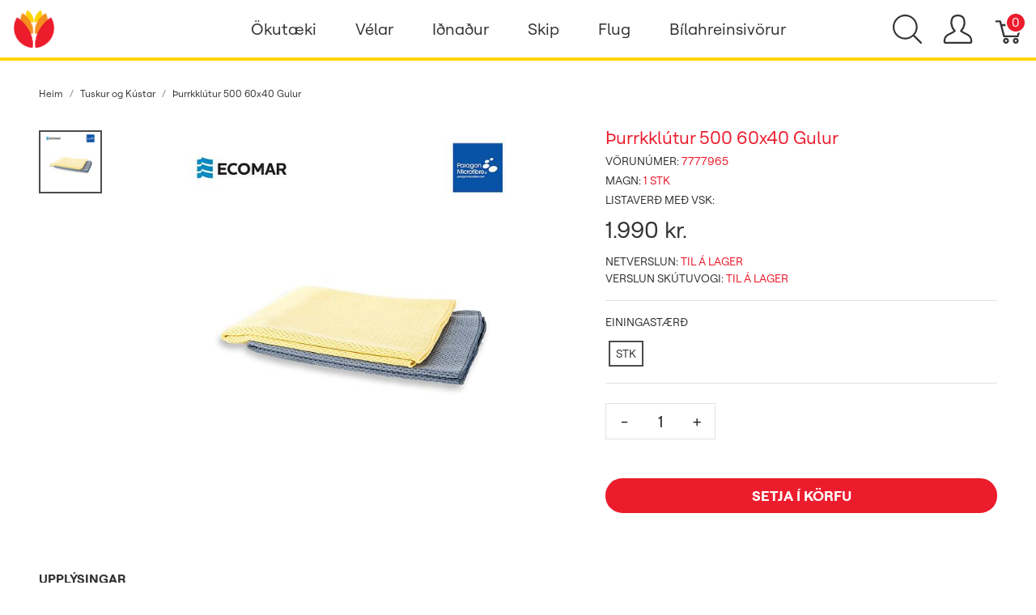

--- FILE ---
content_type: text/html; charset=utf-8
request_url: https://verslun.skeljungur.is/products/thurrkklutur-500-60x40-gulur?taxon_id=268
body_size: 84368
content:
<!DOCTYPE html>
<!--[if lt IE 7 ]> <html class="ie ie6"  lang="is"> <![endif]--><!--[if IE 7 ]>    <html class="ie ie7"  lang="is"> <![endif]--><!--[if IE 8 ]>    <html class="ie ie8"  lang="is"> <![endif]--><!--[if IE 9 ]>    <html class="ie ie9"  lang="is"> <![endif]--><!--[if gt IE 9]><!--><html lang="is">
<!--<![endif]-->
  <head data-hook="inside_head">
<meta http-equiv="Content-Type" content="text/html; charset=UTF-8">
    <title>Þurrkklútur 500 60x40 Gulur - Netverslun Skeljungs</title><script defer data-domain="verslun.skeljungur.is" src="https://plausible.io/js/plausible.js"></script>
<meta name="viewport" content="width=device-width, initial-scale=1">
<meta property="og:image" content="https://verslun.skeljungur.is/rails/active_storage/blobs/proxy/eyJfcmFpbHMiOnsibWVzc2FnZSI6IkJBaHBBa29NIiwiZXhwIjpudWxsLCJwdXIiOiJibG9iX2lkIn19--1bcb1f8419a1f8ece203001a25d48eba674cf34f/0001124_284B3CB6-22BB-47CE-9E91-F97EE04AF019.png.png" />
<meta property="og:url" content="https://verslun.skeljungur.is/products/thurrkklutur-500-60x40-gulur" />
<meta property="og:type" content="product" />
<meta property="og:title" content="Þurrkklútur 500 60x40 Gulur" />
<meta property="og:description" content="&lt;p&gt;&amp;THORN;urrkkl&amp;uacute;tur 500 60x40 Gulur&lt;/p&gt;" />
<meta property="product:price:amount" content="1990.0" />
<meta property="product:price:currency" content="ISK" />
<meta name="keywords" content="Þurrkklútur 500 60x40 Gulur" />
<meta name="description" content="Þurrkklútur 500 60x40 Gulur" />

<link href="https://verslun.skeljungur.is/products/thurrkklutur-500-60x40-gulur" rel="canonical" />
<link rel="icon" type="image/x-icon" href="https://verslun.skeljungur.is/rails/active_storage/representations/proxy/eyJfcmFpbHMiOnsibWVzc2FnZSI6IkJBaHBBaTBPIiwiZXhwIjpudWxsLCJwdXIiOiJibG9iX2lkIn19--eaad7d47a7dbf52a0d05f4413b65e79f14fc58b3/eyJfcmFpbHMiOnsibWVzc2FnZSI6IkJBaDdCem9MWm05eWJXRjBTU0lJY0c1bkJqb0dSVlE2RkhKbGMybDZaVjkwYjE5c2FXMXBkRnNIYVNWcEpRPT0iLCJleHAiOm51bGwsInB1ciI6InZhcmlhdGlvbiJ9fQ==--0ee150028a9ce7b9740b4b4346e4aa41844935c7/favicon.png" />
<link rel="stylesheet" href="https://d2rqemlvdlwb94.cloudfront.net/assets/spree/frontend/all-2fddeee82dbaeca5fb24ff8599567612d25b1e12c748c483982b67e4d89ff9d6.css" media="screen" data-turbo-track="reload" />
<meta name="csrf-param" content="authenticity_token" />
<meta name="csrf-token" content="YWgHs3AalAxTnCE_GJ_owNWK4X1pUpc86GIHbIVcvIPeDmwVKLU4kTKmU4VWyG0S4r8cK6kRdcHnN92Gout01Q" />
<script>
  SpreePaths = {"mounted_at":"/","admin":"admin/"}
</script>

<script>
  var SPREE_LOCALE = 'is'
  var SPREE_CURRENCY = 'ISK'
  var SPREE_DEFAULT_CURRENCY = 'ISK'
  var SPREE_DEFAULT_LOCALE = 'is'
</script>

<script src="https://d2rqemlvdlwb94.cloudfront.net/assets/application-cb5eee69033d458b1f5f20d09f5aa283f57e87547272594bbd27532d72f92fb9.js" defer="defer" data-turbo-track="reload"></script>
<script src="https://d2rqemlvdlwb94.cloudfront.net/assets/spree/frontend/all-a531b56e8c1e82d452b12a892342f34d4699bcb67fe10bf1324f77de000916cd.js" defer="defer" data-turbo-track="reload"></script>


  </head>
  <body class="one-col" id="product-details" data-hook="body">
      <div id="spree-header">
    <header id="header" class="d-flex align-items-center header-spree border-bottom">
      <div class="container-fluid h-100 header-spree-fluid">
        <div class="d-flex flex-nowrap align-items-center h-100 px-2">
          <div class="d-xl-none flex-grow-1 header-spree-fluid-mobile-menu-toggler">
            <button class="navbar-toggler border-0 px-0 d-flex" type="button" data-toggle="collapse" data-target="#navbarSupportedContent" aria-label="Show menu">
              <svg xmlns="http://www.w3.org/2000/svg" height="16px" viewBox="0 0 18.855 16.808" width="18.5px" class="spree-icon "><g fill="currentColor"><path d="m0 0h18.855v2h-18.855z"></path><path d="m0 0h18.855v2h-18.855z" transform="translate(0 7.404)"></path><path d="m0 0h18.855v2h-18.855z" transform="translate(0 14.808)"></path></g></svg>

            </button>
          </div>
          <figure class="logo flex-grow-0 flex-xl-grow-1 order-xl-0 header-spree-fluid-logo m-0">
            <a aria-label="Netverslun Skeljungs" href="/"><img alt="Netverslun Skeljungs" title="Netverslun Skeljungs" src="https://verslun.skeljungur.is/rails/active_storage/representations/proxy/eyJfcmFpbHMiOnsibWVzc2FnZSI6IkJBaHBBaW9PIiwiZXhwIjpudWxsLCJwdXIiOiJibG9iX2lkIn19--283f513fb010cb872eb11584aa7864d618cac98d/eyJfcmFpbHMiOnsibWVzc2FnZSI6IkJBaDdCem9MWm05eWJXRjBTU0lJY0c1bkJqb0dSVlE2RkhKbGMybDZaVjkwYjE5c2FXMXBkRnNIYVFIMGFXMD0iLCJleHAiOm51bGwsInB1ciI6InZhcmlhdGlvbiJ9fQ==--fffc98943811e638bd6e3545dbcf8d90d70a599c/skeljungur_logo_transp.png" /></a>
          </figure>
          <div id="main-nav-bar" class="flex-grow-0 d-none d-xl-block h-100 header-spree-fluid-primary-navigation">
              <div class="h-100" role="navigation" aria-label="Desktop navigation">
    <ul class="nav h-100 main-nav-bar">
          <li class="p-0 nav-item main-nav-bar-category">
               <a class="nav-link main-nav-bar-item main-nav-bar-category-button dropdown-toggle" data-toggle="dropdown" aria-haspopup="true" aria-expanded="false" href="/t/flokkar/okutaeki">Ökutæki</a>

              <div class="dropdown-menu w-100 shadow main-nav-bar-category-dropdown">
                <div class="container p-0 d-flex justify-content-xl-around mx-auto">
                  <div class="row px-5">

                      <!-- Categories -->
                        <div class="category-links my-4 mx-2">
                          <div class="category-links-header text-uppercase">
                            Flokkar
                          </div>
                            <ul class="pl-0">
                                <li>
                                  <a class="text-uppercase main-nav-bar-category-links dropdown-item truncate" href="/t/flokkar/okutaeki/motorolia">Mótorolía</a>
                                </li>
                                <li>
                                  <a class="text-uppercase main-nav-bar-category-links dropdown-item truncate" href="/t/flokkar/okutaeki/baetiefni">Bætiefni</a>
                                </li>
                                <li>
                                  <a class="text-uppercase main-nav-bar-category-links dropdown-item truncate" href="/t/flokkar/okutaeki/gir-og-drifolia">Gír- og drifolíur</a>
                                </li>
                                <li>
                                  <a class="text-uppercase main-nav-bar-category-links dropdown-item truncate" href="/t/flokkar/okutaeki/hreinsiefni">Hreinsiefni</a>
                                </li>
                                <li>
                                  <a class="text-uppercase main-nav-bar-category-links dropdown-item truncate" href="/t/flokkar/okutaeki/vokvakerfi">Vökva- og kælikerfi</a>
                                </li>
                                <li>
                                  <a class="text-uppercase main-nav-bar-category-links dropdown-item truncate" href="/t/flokkar/okutaeki/rafgeymar">Rafgeymar</a>
                                </li>
                                <li>
                                  <a class="text-uppercase main-nav-bar-category-links dropdown-item truncate" href="/t/flokkar/okutaeki/ymsar-vorur">Ýmsar vörur</a>
                                </li>
                                <li>
                                  <a class="text-uppercase main-nav-bar-category-links dropdown-item truncate" href="/t/tuskur-og-kustar">Tuskur og Kústar</a>
                                </li>
                            </ul>
                        </div>

                      <!-- Promos -->


                      <!-- Categories -->

                      <!-- Promos -->
                            <a class="dropdown-item" href="/t/vorumerki/shell/helix">
                              <div class="category-image text-center my-4 mx-3">
                                  <img alt="" title="SHELL VÖRUR" src="https://verslun.skeljungur.is/rails/active_storage/blobs/proxy/eyJfcmFpbHMiOnsibWVzc2FnZSI6IkJBaHBBdDRLIiwiZXhwIjpudWxsLCJwdXIiOiJibG9iX2lkIn19--b61e6a99b8d12ce48c4bf1ce48fac69ee7f67966/Skeljungskortid_cat.jpg" />
                                <div class="category-box">
                                  <div class="category-box-small-text">
                                    SHELL VÖRUR
                                  </div>
                                  <div class="category-box-big-text">
                                    HELIX SMUROLÍUR
                                  </div>
                                </div>
                              </div>
</a>
                  </div>
                </div>
              </div>

          </li>

          <li class="p-0 nav-item main-nav-bar-category">
               <a class="nav-link main-nav-bar-item main-nav-bar-category-button dropdown-toggle" data-toggle="dropdown" aria-haspopup="true" aria-expanded="false" href="/t/flokkar/velar">Vélar</a>

              <div class="dropdown-menu w-100 shadow main-nav-bar-category-dropdown">
                <div class="container p-0 d-flex justify-content-xl-around mx-auto">
                  <div class="row px-5">

                      <!-- Categories -->
                        <div class="category-links my-4 mx-2">
                          <div class="category-links-header text-uppercase">
                            Flokkar
                          </div>
                            <ul class="pl-0">
                                <li>
                                  <a class="text-uppercase main-nav-bar-category-links dropdown-item truncate" href="/t/flokkar/velar/motorolia">Mótorolía</a>
                                </li>
                                <li>
                                  <a class="text-uppercase main-nav-bar-category-links dropdown-item truncate" href="/t/flokkar/velar/vokvakerfisoliur">Vökvakerfisolía</a>
                                </li>
                                <li>
                                  <a class="text-uppercase main-nav-bar-category-links dropdown-item truncate" href="/t/flokkar/velar/gir-og-drifolia">Gír- og drifolía</a>
                                </li>
                                <li>
                                  <a class="text-uppercase main-nav-bar-category-links dropdown-item truncate" href="/t/flokkar/velar/smurfeiti">Smurfeiti</a>
                                </li>
                            </ul>
                        </div>

                      <!-- Promos -->


                      <!-- Categories -->

                      <!-- Promos -->
                            <a class="dropdown-item" href="/t/flokkar/velar/motorolia">
                              <div class="category-image text-center my-4 mx-3">
                                  <img alt="" title="SHELL VÖRUR" src="https://verslun.skeljungur.is/rails/active_storage/blobs/proxy/eyJfcmFpbHMiOnsibWVzc2FnZSI6IkJBaHBBaG9MIiwiZXhwIjpudWxsLCJwdXIiOiJibG9iX2lkIn19--549244a6c6bbad5a84368b63dd1304c877d2a114/flettilisti_540x350px2.png" />
                                <div class="category-box">
                                  <div class="category-box-small-text">
                                    SHELL VÖRUR
                                  </div>
                                  <div class="category-box-big-text">
                                    OLÍUR FYRIR BÍLA OG VINNUVÉLAR
                                  </div>
                                </div>
                              </div>
</a>                            <a class="dropdown-item" href="/t/flokkar/velar/smurfeiti">
                              <div class="category-image text-center my-4 mx-3">
                                  <img alt="" title="SHELL VÖRUR" src="https://verslun.skeljungur.is/rails/active_storage/blobs/proxy/eyJfcmFpbHMiOnsibWVzc2FnZSI6IkJBaHBBaHNMIiwiZXhwIjpudWxsLCJwdXIiOiJibG9iX2lkIn19--9f8e1471d5ab41c3ed939325572f2971769407a4/flettilisti_540x350px6.png" />
                                <div class="category-box">
                                  <div class="category-box-small-text">
                                    SHELL VÖRUR
                                  </div>
                                  <div class="category-box-big-text">
                                    SMURFEITI
                                  </div>
                                </div>
                              </div>
</a>
                  </div>
                </div>
              </div>

          </li>

          <li class="p-0 nav-item main-nav-bar-category">
               <a class="nav-link main-nav-bar-item main-nav-bar-category-button dropdown-toggle" data-toggle="dropdown" aria-haspopup="true" aria-expanded="false" href="/t/flokkar/idnadur">Iðnaður</a>

              <div class="dropdown-menu w-100 shadow main-nav-bar-category-dropdown">
                <div class="container p-0 d-flex justify-content-xl-around mx-auto">
                  <div class="row px-5">

                      <!-- Categories -->
                        <div class="category-links my-4 mx-2">
                          <div class="category-links-header text-uppercase">
                            Flokkar
                          </div>
                            <ul class="pl-0">
                                <li>
                                  <a class="active text-uppercase main-nav-bar-category-links dropdown-item truncate" href="/t/flokkar/idnadur/landbunadur">Landbúnaður</a>
                                </li>
                                <li>
                                  <a class="text-uppercase main-nav-bar-category-links dropdown-item truncate" href="/t/flokkar/idnadur/efnavara">Efnavara</a>
                                </li>
                                <li>
                                  <a class="text-uppercase main-nav-bar-category-links dropdown-item truncate" href="/t/flokkar/idnadur/verksmidjur-og-idnadur">Iðnaðarsmurefni</a>
                                </li>
                                <li>
                                  <a class="text-uppercase main-nav-bar-category-links dropdown-item truncate" href="/t/flokkar/idnadur/motaolia">Mótaolía</a>
                                </li>
                                <li>
                                  <a class="text-uppercase main-nav-bar-category-links dropdown-item truncate" href="/t/flokkar/idnadur/umhverfisvaent">Umhverfisvænt</a>
                                </li>
                                <li>
                                  <a class="text-uppercase main-nav-bar-category-links dropdown-item truncate" href="/t/flokkar/idnadur/verkstaedi">Verkstæði</a>
                                </li>
                            </ul>
                        </div>

                      <!-- Promos -->


                      <!-- Categories -->

                      <!-- Promos -->
                            <a class="dropdown-item" href="/t/flokkar/idnadur/matvaelaidnadur">
                              <div class="category-image text-center my-4 mx-3">
                                  <img alt="" title="MATVÆLAVOTTUÐ SMUREFNI" src="https://verslun.skeljungur.is/rails/active_storage/blobs/proxy/eyJfcmFpbHMiOnsibWVzc2FnZSI6IkJBaHBBaHdMIiwiZXhwIjpudWxsLCJwdXIiOiJibG9iX2lkIn19--a6bc58db3031fe6d676f9f746ca37a9d47f1d6d4/flettilisti_540x350px5.png" />
                                <div class="category-box">
                                  <div class="category-box-small-text">
                                    MATVÆLAVOTTUÐ SMUREFNI
                                  </div>
                                  <div class="category-box-big-text">
                                    MATVÆLAIÐNAÐUR
                                  </div>
                                </div>
                              </div>
</a>                            <a class="dropdown-item" href="/t/flokkar/idnadur/verkstaedi">
                              <div class="category-image text-center my-4 mx-3">
                                  <img alt="" title="SHELL VÖRUR" src="https://verslun.skeljungur.is/rails/active_storage/blobs/proxy/eyJfcmFpbHMiOnsibWVzc2FnZSI6IkJBaHBBaDBMIiwiZXhwIjpudWxsLCJwdXIiOiJibG9iX2lkIn19--3e7365d68d0e918878047fea6252de396f6b261f/flettilisti_540x350px.png" />
                                <div class="category-box">
                                  <div class="category-box-small-text">
                                    SHELL VÖRUR
                                  </div>
                                  <div class="category-box-big-text">
                                    VERKSTÆÐIÐ
                                  </div>
                                </div>
                              </div>
</a>
                  </div>
                </div>
              </div>

          </li>

          <li class="p-0 nav-item main-nav-bar-category">
               <a class="nav-link main-nav-bar-item main-nav-bar-category-button dropdown-toggle" data-toggle="dropdown" aria-haspopup="true" aria-expanded="false" href="/t/flokkar/skip">Skip</a>

              <div class="dropdown-menu w-100 shadow main-nav-bar-category-dropdown">
                <div class="container p-0 d-flex justify-content-xl-around mx-auto">
                  <div class="row px-5">

                      <!-- Categories -->
                        <div class="category-links my-4 mx-2">
                          <div class="category-links-header text-uppercase">
                            Flokkar
                          </div>
                            <ul class="pl-0">
                                <li>
                                  <a class="text-uppercase main-nav-bar-category-links dropdown-item truncate" href="/t/flokkar/skip/motorolia">Mótorolía</a>
                                </li>
                                <li>
                                  <a class="text-uppercase main-nav-bar-category-links dropdown-item truncate" href="/t/flokkar/skip/giroliur">Gír- og drifolía</a>
                                </li>
                                <li>
                                  <a class="text-uppercase main-nav-bar-category-links dropdown-item truncate" href="/t/flokkar/skip/smurfeiti">Smurfeiti</a>
                                </li>
                                <li>
                                  <a class="text-uppercase main-nav-bar-category-links dropdown-item truncate" href="/t/flokkar/skip/stefnisroraolia">Stefnisröraolía</a>
                                </li>
                                <li>
                                  <a class="text-uppercase main-nav-bar-category-links dropdown-item truncate" href="/t/flokkar/skip/vokvakerfisolia">Vökvakerfisolía</a>
                                </li>
                                <li>
                                  <a class="text-uppercase main-nav-bar-category-links dropdown-item truncate" href="/t/flokkar/skip/hreinsiefni">Hreinsiefni</a>
                                </li>
                            </ul>
                        </div>

                      <!-- Promos -->


                      <!-- Categories -->

                      <!-- Promos -->
                            <a class="dropdown-item" href="/t/flokkar/skip/kaelivelaolia">
                              <div class="category-image text-center my-4 mx-3">
                                  <img alt="" title="SHELL VÖRUR" src="https://verslun.skeljungur.is/rails/active_storage/blobs/proxy/eyJfcmFpbHMiOnsibWVzc2FnZSI6IkJBaHBBaDRMIiwiZXhwIjpudWxsLCJwdXIiOiJibG9iX2lkIn19--5f0ea1617bd5fdcb88adb1b7d9dd0053b7ab74e6/flettilisti_540x350px9.png" />
                                <div class="category-box">
                                  <div class="category-box-small-text">
                                    SHELL VÖRUR
                                  </div>
                                  <div class="category-box-big-text">
                                    KÆLIVÉLAOLÍA
                                  </div>
                                </div>
                              </div>
</a>                            <a class="dropdown-item" href="/t/flokkar/skip/smurfeiti">
                              <div class="category-image text-center my-4 mx-3">
                                  <img alt="" title="SHELL VÖRUR" src="https://verslun.skeljungur.is/rails/active_storage/blobs/proxy/eyJfcmFpbHMiOnsibWVzc2FnZSI6IkJBaHBBaDhMIiwiZXhwIjpudWxsLCJwdXIiOiJibG9iX2lkIn19--cbd36b01e1faa97ae1e15cfbfc0e9995057d8aee/flettilisti_540x350px8.png" />
                                <div class="category-box">
                                  <div class="category-box-small-text">
                                    SHELL VÖRUR
                                  </div>
                                  <div class="category-box-big-text">
                                    SMUROLÍUR
                                  </div>
                                </div>
                              </div>
</a>
                  </div>
                </div>
              </div>

          </li>

          <li class="p-0 nav-item main-nav-bar-category">
               <a class="nav-link main-nav-bar-item main-nav-bar-category-button dropdown-toggle" data-toggle="dropdown" aria-haspopup="true" aria-expanded="false" href="/t/flokkar/flug">Flug</a>

              <div class="dropdown-menu w-100 shadow main-nav-bar-category-dropdown">
                <div class="container p-0 d-flex justify-content-xl-around mx-auto">
                  <div class="row px-5">

                      <!-- Categories -->
                        <div class="category-links my-4 mx-2">
                          <div class="category-links-header text-uppercase">
                            Flokkar
                          </div>
                            <ul class="pl-0">
                                <li>
                                  <a class="text-uppercase main-nav-bar-category-links dropdown-item truncate" href="/t/flokkar/flug/motorolia">Mótorolía</a>
                                </li>
                                <li>
                                  <a class="text-uppercase main-nav-bar-category-links dropdown-item truncate" href="/t/flokkar/flug/vokvakerfisolia">Vökvakerfisolía</a>
                                </li>
                                <li>
                                  <a class="text-uppercase main-nav-bar-category-links dropdown-item truncate" href="/t/flokkar/flug/smurfeiti">Smurfeiti</a>
                                </li>
                            </ul>
                        </div>

                      <!-- Promos -->


                      <!-- Categories -->

                      <!-- Promos -->
                            <a class="dropdown-item" href="/t/vorumerki/shell/aeroshell">
                              <div class="category-image text-center my-4 mx-3">
                                  <img alt="" title="SHELL VÖRUR" src="https://verslun.skeljungur.is/rails/active_storage/blobs/proxy/eyJfcmFpbHMiOnsibWVzc2FnZSI6IkJBaHBBa2dMIiwiZXhwIjpudWxsLCJwdXIiOiJibG9iX2lkIn19--4a6f23734ceb4897ca4c60e35ab822decb887cb4/flettilisti_540x350px10.jpg" />
                                <div class="category-box">
                                  <div class="category-box-small-text">
                                    SHELL VÖRUR
                                  </div>
                                  <div class="category-box-big-text">
                                    AEROSHELL OLÍUR
                                  </div>
                                </div>
                              </div>
</a>                            <a class="dropdown-item" href="/t/vorumerki/shell/aeroshell">
                              <div class="category-image text-center my-4 mx-3">
                                  <img alt="" title="SHELL VÖRUR" src="https://verslun.skeljungur.is/rails/active_storage/blobs/proxy/eyJfcmFpbHMiOnsibWVzc2FnZSI6IkJBaHBBaUFMIiwiZXhwIjpudWxsLCJwdXIiOiJibG9iX2lkIn19--8b038dd7d6c42fdd4300e9e879c6e4ba325073f2/flettilisti_540x350px7.png" />
                                <div class="category-box">
                                  <div class="category-box-small-text">
                                    SHELL VÖRUR
                                  </div>
                                  <div class="category-box-big-text">
                                    AEROSHELL SMURFEITI
                                  </div>
                                </div>
                              </div>
</a>
                  </div>
                </div>
              </div>

          </li>

          <li class="p-0 nav-item main-nav-bar-category">
               <a class="nav-link main-nav-bar-item main-nav-bar-category-button dropdown-toggle" data-toggle="dropdown" aria-haspopup="true" aria-expanded="false" href="/t/flokkar/koch-chemie/bilahreinsivorur">Bílahreinsivörur</a>

              <div class="dropdown-menu w-100 shadow main-nav-bar-category-dropdown">
                <div class="container p-0 d-flex justify-content-xl-around mx-auto">
                  <div class="row px-5">

                      <!-- Categories -->
                        <div class="category-links my-4 mx-2">
                          <div class="category-links-header text-uppercase">
                            Flokkar
                          </div>
                            <ul class="pl-0">
                                <li>
                                  <a class="text-uppercase main-nav-bar-category-links dropdown-item truncate" href="/t/flokkar/okutaeki/hreinsiefni/bilathrif">BÍLAHREINSIVÖRUR</a>
                                </li>
                                <li>
                                  <a class="text-uppercase main-nav-bar-category-links dropdown-item truncate" href="/t/flokkar/koch-chemie">Koch‑Chemie</a>
                                </li>
                                <li>
                                  <a class="text-uppercase main-nav-bar-category-links dropdown-item truncate" href="/t/sapur">Sápur</a>
                                </li>
                                <li>
                                  <a class="text-uppercase main-nav-bar-category-links dropdown-item truncate" href="/t/kvodubon">Bón - Kvoðubón</a>
                                </li>
                                <li>
                                  <a class="text-uppercase main-nav-bar-category-links dropdown-item truncate" href="/t/forthvottur">Forþvottur</a>
                                </li>
                                <li>
                                  <a class="text-uppercase main-nav-bar-category-links dropdown-item truncate" href="/t/felgur">Felgur</a>
                                </li>
                                <li>
                                  <a class="text-uppercase main-nav-bar-category-links dropdown-item truncate" href="/t/innrettingar">Innrétting</a>
                                </li>
                                <li>
                                  <a class="text-uppercase main-nav-bar-category-links dropdown-item truncate" href="/t/mossun">Mössun</a>
                                </li>
                                <li>
                                  <a class="text-uppercase main-nav-bar-category-links dropdown-item truncate" href="/t/thvottakerfi">Þvottakerfi</a>
                                </li>
                            </ul>
                        </div>

                      <!-- Promos -->


                      <!-- Categories -->

                      <!-- Promos -->
                            <a class="dropdown-item" href="/t/flokkar/koch-chemie">
                              <div class="category-image text-center my-4 mx-3">
                                  <img alt="" title="KCX vörur" src="https://verslun.skeljungur.is/rails/active_storage/blobs/proxy/eyJfcmFpbHMiOnsibWVzc2FnZSI6IkJBaHBBZ1V4IiwiZXhwIjpudWxsLCJwdXIiOiJibG9iX2lkIn19--95ed6e41b44f44bcb61a5606bf6eb544ecbda35c/Vefverslunb%C3%ADlav%C3%B6rur1.png" />
                                <div class="category-box">
                                  <div class="category-box-small-text">
                                    KCX vörur
                                  </div>
                                  <div class="category-box-big-text">
                                    KCx
                                  </div>
                                </div>
                              </div>
</a>
                  </div>
                </div>
              </div>

          </li>

    </ul>
  </div>

          </div>
          <div id="top-nav-bar" class="flex-grow-1 header-spree-fluid-secondary-navigation">
            <ul id="nav-bar" class="nav align-items-center d-flex flex-nowrap justify-content-end navbar-right" data-turbo-permanent data-turbo-permanent>
  <li>
    <div class="navbar-right-search-menu">
      <button type="button" class="navbar-right-dropdown-toggle search-icons" aria-label="Show search">
        <svg xmlns="http://www.w3.org/2000/svg" xmlns:xlink="http://www.w3.org/1999/xlink" height="36px" viewBox="0 0 23.286 23.291" width="36px" class="spree-icon d-inline-block"><clipPath><path d="m0 0h23.286v23.291h-23.286z"></path></clipPath><g clip-path="url(#a)"><path d="m23.134 22.1-5.66-5.66a9.939 9.939 0 1 0 -.981.981l5.66 5.66a.7.7 0 0 0 .491.207.68.68 0 0 0 .491-.207.7.7 0 0 0 -.001-.981zm-21.695-12.169a8.537 8.537 0 1 1 8.537 8.542 8.546 8.546 0 0 1 -8.537-8.542z" fill="currentColor" transform="translate(-.05)"></path></g></svg>

      </button>

      <div id="search-dropdown" class="p-0 px-md-4 py-md-2 w-100 shadow navbar-right-search-menu-dropdown hide-on-esc">
        <form class="py-md-1 d-flex align-items-center search-form" action="/products" accept-charset="UTF-8" method="get">
  <input type="search" name="keywords" id="keywords" value="" placeholder="Leita" title="Leita" autofocus="autofocus" aria-label="Leita" class=" border-0 p-3" />
  <button type="submit" class="btn border-0 p-0" aria-label="Submit">
    <svg xmlns="http://www.w3.org/2000/svg" height="27px" viewBox="0 0 20.286 20.291" width="27px" class="spree-icon d-inline"><path fill="currentColor" d="m20.161 19.256-4.931-4.931a8.659 8.659 0 1 0 -.855.855l4.931 4.931a.611.611 0 0 0 .427.18.593.593 0 0 0 .427-.18.608.608 0 0 0 .001-.855zm-18.901-10.604a7.437 7.437 0 1 1 7.44 7.441 7.445 7.445 0 0 1 -7.44-7.441z" transform="translate(-.05)"></path></svg>

  </button>
</form>
      </div>
    </div>
  </li>
    <li>
      <div class="dropdown navbar-right-dropdown">
        <button id="account-button" type="button" data-toggle="dropdown" class="navbar-right-dropdown-toggle account-icon" aria-label="Show user menu">
          <svg xmlns="http://www.w3.org/2000/svg" xmlns:xlink="http://www.w3.org/1999/xlink" height="36px" viewBox="0 0 22.964 22.964" width="41.4px" class="spree-icon d-inline-block"><clipPath><path d="m0 0h22.964v22.964h-22.964z"></path></clipPath><g clip-path="url(#a)"><path d="m21.34 16.507a14.758 14.758 0 0 0 -3.6-2.163 19.579 19.579 0 0 1 -2.765-1.544 9.709 9.709 0 0 0 2.407-5.837 9.174 9.174 0 0 0 -.7-4.212c-.637-1.251-2.053-2.751-5.2-2.751s-4.564 1.5-5.2 2.751a9.164 9.164 0 0 0 -.7 4.212 9.7 9.7 0 0 0 2.407 5.837 19.483 19.483 0 0 1 -2.766 1.544 14.769 14.769 0 0 0 -3.6 2.163 7.059 7.059 0 0 0 -1.623 4.514 1.913 1.913 0 0 0 1.913 1.943h19.137a1.914 1.914 0 0 0 1.914-1.943 7.061 7.061 0 0 0 -1.624-4.514zm.051 4.878a.478.478 0 0 1 -.341.143h-19.137a.478.478 0 0 1 -.34-.143.485.485 0 0 1 -.138-.343 5.731 5.731 0 0 1 1.2-3.52 14.581 14.581 0 0 1 3.227-1.9 15.74 15.74 0 0 0 3.109-1.785l.969-.916-.84-1.027a8.306 8.306 0 0 1 -2.083-4.931 7.934 7.934 0 0 1 .549-3.563c.658-1.3 1.974-1.962 3.916-1.962s3.258.662 3.918 1.962a7.938 7.938 0 0 1 .55 3.566 8.3 8.3 0 0 1 -2.086 4.931l-.841 1.034.969.915a15.774 15.774 0 0 0 3.108 1.782 14.517 14.517 0 0 1 3.227 1.9 5.593 5.593 0 0 1 1.2 3.52.478.478 0 0 1 -.136.338z" fill="currentColor"></path></g></svg>

        </button>

        <div id="link-to-account" class="dropdown-menu dropdown-menu-right text-right">
        </div>
      </div>
    </li>
  <li id="link-to-cart">
    <a class="cart-icon cart-icon--visible-count d-inline-block cart-icon" aria-label="Karfa" href="/cart">
  <svg xmlns="http://www.w3.org/2000/svg" height="36px" viewBox="0 0 82.6 91.7" width="36px" class="spree-icon "><g fill="currentColor"><path d="M33.6 73.3c0 0 0 0 0 0 -5 0-9.2 4.1-9.2 9.2 0 5 4.1 9.2 9.2 9.2 5 0 9.2-4.1 9.2-9.2 0 0 0 0 0 0 0-5-4.2-9.2-9.2-9.2Zm0 12.4c0 0 0 0 0 0 -1.8 0-3.3-1.5-3.3-3.3 0-1.8 1.5-3.3 3.3-3.3 1.8 0 3.3 1.5 3.3 3.3 0 1.8-1.5 3.3-3.3 3.3Z"></path><path d="M64.3 73.3c-5 0-9.2 4.1-9.2 9.2 0 5 4.1 9.2 9.2 9.2 5 0 9.2-4.1 9.2-9.2 0 0 0 0 0 0 0-5-4.2-9.2-9.2-9.2Zm0 12.4c-1.8 0-3.3-1.5-3.3-3.3 0-1.8 1.5-3.3 3.3-3.3 1.8 0 3.3 1.5 3.3 3.3 0 1.8-1.5 3.3-3.3 3.3Z"></path><path d="M82 31.3c-0.6-0.7-1.4-1.2-2.3-1.2l-59.2 0 -2.5-9.6c-0.3-1.3-1.5-2.2-2.9-2.2l-12.2 0c-1.6 0-3 1.3-3 3 0 1.6 1.3 3 3 3l9.9 0 2.5 9.5c0 0.1 0 0.1 0 0.2l9.2 35.3c0.3 1.3 1.5 2.2 2.9 2.2l43.1 0c1.3 0 2.5-0.9 2.9-2.2l9.2-35.3c0.2-0.9 0-1.8-0.5-2.6Zm-13.8 34.2l-38.5 0 -7.6-29.4 53.8 0 -7.6 29.4Z"></path></g></svg>


  <span class="font-weight-medium cart-icon-count">0</span>
</a>
  </li>
  
</ul>

          </div>
            <div class="position-fixed text-uppercase d-xl-none mobile-navigation" role="navigation" aria-label="Mobile navigation">
    <div class="container d-flex align-items-center justify-content-between header-spree" data-hook>
      <button class="m-0 p-0" id="mobile-navigation-back-button" aria-label="Go to previous menu">
        <svg xmlns="http://www.w3.org/2000/svg" height="26px" viewBox="0 0 11.344 21.156" width="26px" class="spree-icon d-inline spree-icon-arrow spree-icon-arrow-left"><path d="m42.617 25.669a.685.685 0 0 0 .968 0 .685.685 0 0 0 0-.968l-8.515-8.516 8.516-8.516a.685.685 0 0 0 -.968-.968l-9.017 9a.685.685 0 0 0 0 .968z" fill="currentColor" transform="matrix(-1 0 0 -1 44.744 26.869)"></path></svg>

      </button>
      <div id="top-nav-bar-mobile" class="m-0 p-0 header-spree-fluid-secondary-navigation" data-hook>
        <button id="mobile-navigation-close-button" aria-label="Close">
          <svg xmlns="http://www.w3.org/2000/svg" xmlns:xlink="http://www.w3.org/1999/xlink" height="26px" viewBox="0 0 16.351 16.351" width="26px" class="spree-icon d-inline"><clipPath><path d="m0 0h16.351v16.351h-16.351z"></path></clipPath><g clip-path="url(#a)" fill="currentColor"><path d="m0 0h21.96v1.165h-21.96z" transform="matrix(.70710678 .70710678 -.70710678 .70710678 .824243 .000101)"></path><path d="m0 0h21.96v1.165h-21.96z" transform="matrix(-.70710678 .70710678 -.70710678 -.70710678 16.350981 .823202)"></path></g></svg>

        </button>
      </div>
    </div>

    <ul class="list-unstyled position-relative h-100 mobile-navigation-list">
          <li class="d-flex justify-content-between align-items-center mobile-navigation-list-item">
            <a class="w-75" href="/t/flokkar/okutaeki">Ökutæki</a>

            <a class="w-25 text-right mobile-navigation-category-link" data-category="okutaeki" href="#" aria-label="Go to category">
              <svg xmlns="http://www.w3.org/2000/svg" height="27px" viewBox="0 0 11.344 21.156" width="14px" class="spree-icon d-inline spree-icon-arrow spree-icon-arrow-right"><path d="m42.617 25.669a.685.685 0 0 0 .968 0 .685.685 0 0 0 0-.968l-8.515-8.516 8.516-8.516a.685.685 0 0 0 -.968-.968l-9.017 9a.685.685 0 0 0 0 .968z" fill="currentColor" transform="matrix(-1 0 0 -1 44.744 26.869)"></path></svg>

            </a>
              <ul class="list-unstyled position-absolute mobile-navigation-sublist" data-category="okutaeki">
                <li class="text-center font-weight-bold mobile-navigation-sublist-header">
                  Ökutæki
                </li>

                  <li class="text-muted mt-2">Flokkar</li>
                        <li class="d-flex justify-content-between align-items-center mobile-navigation-list-item">
                          <a class="w-75" href="/t/flokkar/okutaeki/motorolia">Mótorolía</a>
                        </li>
                        <li class="d-flex justify-content-between align-items-center mobile-navigation-list-item">
                          <a class="w-75" href="/t/flokkar/okutaeki/baetiefni">Bætiefni</a>
                        </li>
                        <li class="d-flex justify-content-between align-items-center mobile-navigation-list-item">
                          <a class="w-75" href="/t/flokkar/okutaeki/gir-og-drifolia">Gír- og drifolíur</a>
                        </li>
                        <li class="d-flex justify-content-between align-items-center mobile-navigation-list-item">
                          <a class="w-75" href="/t/flokkar/okutaeki/hreinsiefni">Hreinsiefni</a>
                        </li>
                        <li class="d-flex justify-content-between align-items-center mobile-navigation-list-item">
                          <a class="w-75" href="/t/flokkar/okutaeki/vokvakerfi">Vökva- og kælikerfi</a>
                        </li>
                        <li class="d-flex justify-content-between align-items-center mobile-navigation-list-item">
                          <a class="w-75" href="/t/flokkar/okutaeki/rafgeymar">Rafgeymar</a>
                        </li>
                        <li class="d-flex justify-content-between align-items-center mobile-navigation-list-item">
                          <a class="w-75" href="/t/flokkar/okutaeki/ymsar-vorur">Ýmsar vörur</a>
                        </li>
                        <li class="d-flex justify-content-between align-items-center mobile-navigation-list-item">
                          <a class="w-75" href="/t/tuskur-og-kustar">Tuskur og Kústar</a>
                        </li>
              </ul>
          </li>
          <li class="d-flex justify-content-between align-items-center mobile-navigation-list-item">
            <a class="w-75" href="/t/flokkar/velar">Vélar</a>

            <a class="w-25 text-right mobile-navigation-category-link" data-category="velar" href="#" aria-label="Go to category">
              <svg xmlns="http://www.w3.org/2000/svg" height="27px" viewBox="0 0 11.344 21.156" width="14px" class="spree-icon d-inline spree-icon-arrow spree-icon-arrow-right"><path d="m42.617 25.669a.685.685 0 0 0 .968 0 .685.685 0 0 0 0-.968l-8.515-8.516 8.516-8.516a.685.685 0 0 0 -.968-.968l-9.017 9a.685.685 0 0 0 0 .968z" fill="currentColor" transform="matrix(-1 0 0 -1 44.744 26.869)"></path></svg>

            </a>
              <ul class="list-unstyled position-absolute mobile-navigation-sublist" data-category="velar">
                <li class="text-center font-weight-bold mobile-navigation-sublist-header">
                  Vélar
                </li>

                  <li class="text-muted mt-2">Flokkar</li>
                        <li class="d-flex justify-content-between align-items-center mobile-navigation-list-item">
                          <a class="w-75" href="/t/flokkar/velar/motorolia">Mótorolía</a>
                        </li>
                        <li class="d-flex justify-content-between align-items-center mobile-navigation-list-item">
                          <a class="w-75" href="/t/flokkar/velar/vokvakerfisoliur">Vökvakerfisolía</a>
                        </li>
                        <li class="d-flex justify-content-between align-items-center mobile-navigation-list-item">
                          <a class="w-75" href="/t/flokkar/velar/gir-og-drifolia">Gír- og drifolía</a>
                        </li>
                        <li class="d-flex justify-content-between align-items-center mobile-navigation-list-item">
                          <a class="w-75" href="/t/flokkar/velar/smurfeiti">Smurfeiti</a>
                        </li>
              </ul>
          </li>
          <li class="d-flex justify-content-between align-items-center mobile-navigation-list-item">
            <a class="w-75" href="/t/flokkar/idnadur">Iðnaður</a>

            <a class="w-25 text-right mobile-navigation-category-link" data-category="idnadur" href="#" aria-label="Go to category">
              <svg xmlns="http://www.w3.org/2000/svg" height="27px" viewBox="0 0 11.344 21.156" width="14px" class="spree-icon d-inline spree-icon-arrow spree-icon-arrow-right"><path d="m42.617 25.669a.685.685 0 0 0 .968 0 .685.685 0 0 0 0-.968l-8.515-8.516 8.516-8.516a.685.685 0 0 0 -.968-.968l-9.017 9a.685.685 0 0 0 0 .968z" fill="currentColor" transform="matrix(-1 0 0 -1 44.744 26.869)"></path></svg>

            </a>
              <ul class="list-unstyled position-absolute mobile-navigation-sublist" data-category="idnadur">
                <li class="text-center font-weight-bold mobile-navigation-sublist-header">
                  Iðnaður
                </li>

                  <li class="text-muted mt-2">Flokkar</li>
                        <li class="d-flex justify-content-between align-items-center mobile-navigation-list-item">
                          <a class="active w-75" href="/t/flokkar/idnadur/landbunadur">Landbúnaður</a>
                        </li>
                        <li class="d-flex justify-content-between align-items-center mobile-navigation-list-item">
                          <a class="w-75" href="/t/flokkar/idnadur/efnavara">Efnavara</a>
                        </li>
                        <li class="d-flex justify-content-between align-items-center mobile-navigation-list-item">
                          <a class="w-75" href="/t/flokkar/idnadur/verksmidjur-og-idnadur">Iðnaðarsmurefni</a>
                        </li>
                        <li class="d-flex justify-content-between align-items-center mobile-navigation-list-item">
                          <a class="w-75" href="/t/flokkar/idnadur/motaolia">Mótaolía</a>
                        </li>
                        <li class="d-flex justify-content-between align-items-center mobile-navigation-list-item">
                          <a class="w-75" href="/t/flokkar/idnadur/umhverfisvaent">Umhverfisvænt</a>
                        </li>
                        <li class="d-flex justify-content-between align-items-center mobile-navigation-list-item">
                          <a class="w-75" href="/t/flokkar/idnadur/verkstaedi">Verkstæði</a>
                        </li>
              </ul>
          </li>
          <li class="d-flex justify-content-between align-items-center mobile-navigation-list-item">
            <a class="w-75" href="/t/flokkar/skip">Skip</a>

            <a class="w-25 text-right mobile-navigation-category-link" data-category="skip" href="#" aria-label="Go to category">
              <svg xmlns="http://www.w3.org/2000/svg" height="27px" viewBox="0 0 11.344 21.156" width="14px" class="spree-icon d-inline spree-icon-arrow spree-icon-arrow-right"><path d="m42.617 25.669a.685.685 0 0 0 .968 0 .685.685 0 0 0 0-.968l-8.515-8.516 8.516-8.516a.685.685 0 0 0 -.968-.968l-9.017 9a.685.685 0 0 0 0 .968z" fill="currentColor" transform="matrix(-1 0 0 -1 44.744 26.869)"></path></svg>

            </a>
              <ul class="list-unstyled position-absolute mobile-navigation-sublist" data-category="skip">
                <li class="text-center font-weight-bold mobile-navigation-sublist-header">
                  Skip
                </li>

                  <li class="text-muted mt-2">Flokkar</li>
                        <li class="d-flex justify-content-between align-items-center mobile-navigation-list-item">
                          <a class="w-75" href="/t/flokkar/skip/motorolia">Mótorolía</a>
                        </li>
                        <li class="d-flex justify-content-between align-items-center mobile-navigation-list-item">
                          <a class="w-75" href="/t/flokkar/skip/giroliur">Gír- og drifolía</a>
                        </li>
                        <li class="d-flex justify-content-between align-items-center mobile-navigation-list-item">
                          <a class="w-75" href="/t/flokkar/skip/smurfeiti">Smurfeiti</a>
                        </li>
                        <li class="d-flex justify-content-between align-items-center mobile-navigation-list-item">
                          <a class="w-75" href="/t/flokkar/skip/stefnisroraolia">Stefnisröraolía</a>
                        </li>
                        <li class="d-flex justify-content-between align-items-center mobile-navigation-list-item">
                          <a class="w-75" href="/t/flokkar/skip/vokvakerfisolia">Vökvakerfisolía</a>
                        </li>
                        <li class="d-flex justify-content-between align-items-center mobile-navigation-list-item">
                          <a class="w-75" href="/t/flokkar/skip/hreinsiefni">Hreinsiefni</a>
                        </li>
              </ul>
          </li>
          <li class="d-flex justify-content-between align-items-center mobile-navigation-list-item">
            <a class="w-75" href="/t/flokkar/flug">Flug</a>

            <a class="w-25 text-right mobile-navigation-category-link" data-category="flug" href="#" aria-label="Go to category">
              <svg xmlns="http://www.w3.org/2000/svg" height="27px" viewBox="0 0 11.344 21.156" width="14px" class="spree-icon d-inline spree-icon-arrow spree-icon-arrow-right"><path d="m42.617 25.669a.685.685 0 0 0 .968 0 .685.685 0 0 0 0-.968l-8.515-8.516 8.516-8.516a.685.685 0 0 0 -.968-.968l-9.017 9a.685.685 0 0 0 0 .968z" fill="currentColor" transform="matrix(-1 0 0 -1 44.744 26.869)"></path></svg>

            </a>
              <ul class="list-unstyled position-absolute mobile-navigation-sublist" data-category="flug">
                <li class="text-center font-weight-bold mobile-navigation-sublist-header">
                  Flug
                </li>

                  <li class="text-muted mt-2">Flokkar</li>
                        <li class="d-flex justify-content-between align-items-center mobile-navigation-list-item">
                          <a class="w-75" href="/t/flokkar/flug/motorolia">Mótorolía</a>
                        </li>
                        <li class="d-flex justify-content-between align-items-center mobile-navigation-list-item">
                          <a class="w-75" href="/t/flokkar/flug/vokvakerfisolia">Vökvakerfisolía</a>
                        </li>
                        <li class="d-flex justify-content-between align-items-center mobile-navigation-list-item">
                          <a class="w-75" href="/t/flokkar/flug/smurfeiti">Smurfeiti</a>
                        </li>
              </ul>
          </li>
          <li class="d-flex justify-content-between align-items-center mobile-navigation-list-item">
            <a class="w-75" href="/t/flokkar/koch-chemie/bilahreinsivorur">Bílahreinsivörur</a>

            <a class="w-25 text-right mobile-navigation-category-link" data-category="bilahreinsivorur" href="#" aria-label="Go to category">
              <svg xmlns="http://www.w3.org/2000/svg" height="27px" viewBox="0 0 11.344 21.156" width="14px" class="spree-icon d-inline spree-icon-arrow spree-icon-arrow-right"><path d="m42.617 25.669a.685.685 0 0 0 .968 0 .685.685 0 0 0 0-.968l-8.515-8.516 8.516-8.516a.685.685 0 0 0 -.968-.968l-9.017 9a.685.685 0 0 0 0 .968z" fill="currentColor" transform="matrix(-1 0 0 -1 44.744 26.869)"></path></svg>

            </a>
              <ul class="list-unstyled position-absolute mobile-navigation-sublist" data-category="bilahreinsivorur">
                <li class="text-center font-weight-bold mobile-navigation-sublist-header">
                  Bílahreinsivörur
                </li>

                  <li class="text-muted mt-2">Flokkar</li>
                        <li class="d-flex justify-content-between align-items-center mobile-navigation-list-item">
                          <a class="w-75" href="/t/flokkar/okutaeki/hreinsiefni/bilathrif">BÍLAHREINSIVÖRUR</a>
                        </li>
                        <li class="d-flex justify-content-between align-items-center mobile-navigation-list-item">
                          <a class="w-75" href="/t/flokkar/koch-chemie">Koch‑Chemie</a>
                        </li>
                        <li class="d-flex justify-content-between align-items-center mobile-navigation-list-item">
                          <a class="w-75" href="/t/sapur">Sápur</a>
                        </li>
                        <li class="d-flex justify-content-between align-items-center mobile-navigation-list-item">
                          <a class="w-75" href="/t/kvodubon">Bón - Kvoðubón</a>
                        </li>
                        <li class="d-flex justify-content-between align-items-center mobile-navigation-list-item">
                          <a class="w-75" href="/t/forthvottur">Forþvottur</a>
                        </li>
                        <li class="d-flex justify-content-between align-items-center mobile-navigation-list-item">
                          <a class="w-75" href="/t/felgur">Felgur</a>
                        </li>
                        <li class="d-flex justify-content-between align-items-center mobile-navigation-list-item">
                          <a class="w-75" href="/t/innrettingar">Innrétting</a>
                        </li>
                        <li class="d-flex justify-content-between align-items-center mobile-navigation-list-item">
                          <a class="w-75" href="/t/mossun">Mössun</a>
                        </li>
                        <li class="d-flex justify-content-between align-items-center mobile-navigation-list-item">
                          <a class="w-75" href="/t/thvottakerfi">Þvottakerfi</a>
                        </li>
              </ul>
          </li>
    </ul>

        </div>
      </div>
    </header>
  </div>

    <div id="overlay" class="overlay hide-on-esc"></div>

    <div data-hook>
      
      <main class="col-12" id="content" data-hook>
        
<div class="container">
  <nav id="breadcrumbs" class="col-12 mt-1 mt-sm-3 mt-lg-4" aria-label="Breadcrumbs"><ol class="breadcrumb" itemscope="itemscope" itemtype="https://schema.org/BreadcrumbList"><li itemscope="itemscope" itemtype="https://schema.org/ListItem" itemprop="itemListElement" class="breadcrumb-item"><a itemprop="url" href="/"><span itemprop="name">Heim</span><meta itemprop="position" content="0"></meta></a><span itemprop="item" itemscope="itemscope" itemtype="https://schema.org/Thing" itemid="/"></span></li><li itemscope="itemscope" itemtype="https://schema.org/ListItem" itemprop="itemListElement" class="breadcrumb-item"><a itemprop="url" href="/t/tuskur-og-kustar"><span itemprop="name">Tuskur og Kústar</span><meta itemprop="position" content="1"></meta></a><span itemprop="item" itemscope="itemscope" itemtype="https://schema.org/Thing" itemid="/t/tuskur-og-kustar"></span></li><li itemscope="itemscope" itemtype="https://schema.org/ListItem" itemprop="itemListElement" class="breadcrumb-item"><span itemprop="url" href="/products/thurrkklutur-500-60x40-gulur?taxon_id=268"><span itemprop="name">Þurrkklútur 500 60x40 Gulur</span><meta itemprop="position" content="2"></meta></span><span itemprop="item" itemscope="itemscope" itemtype="https://schema.org/Thing" itemid="/products/thurrkklutur-500-60x40-gulur?taxon_id=268"></span></li></ol></nav>
</div>

  <div class="container pt-4 product-details">
    <div class="row" data-hook="product_show">
      <div class="col-12 col-md-7 col-lg-7" data-hook="product_left_part">
    <div
      class="w-100 d-flex align-self-start justify-content-between product-details-images"
      data-hook="product_left_part_wrap">

      <div class="d-none d-md-block product-details-thumbnails" data-hook="product_thumbnails">
        <div
  id="productThumbnailsCarousel"
  class="h-100 carousel slide d-flex flex-column carousel-vertically-animated product-thumbnails-carousel"
  data-product-carousel-group-identifier="main-product-carousel"
  data-variant-change-trigger-identifier="productCarousel"
  data-product-carousel-per-page="5"
  data-product-carousel-is-slave="true"
  data-interval="false"
  data-hook>
  <div class="carousel-inner order-1 h-100">
        <div class="carousel-item product-thumbnails-carousel-item h-100 active">
        <div class="h-100 d-flex flex-column justify-content-center">
            <div class="product-thumbnails-carousel-item-content py-1 h-100">
              <div
                class="product-thumbnails-carousel-item-single product-thumbnails-carousel-item-single--visible"
                data-product-carousel-to-slide="0"
                data-variant-is-master="true"
                data-variant-id="2466">
                <img data-src="https://verslun.skeljungur.is/rails/active_storage/representations/proxy/eyJfcmFpbHMiOnsibWVzc2FnZSI6IkJBaHBBa29NIiwiZXhwIjpudWxsLCJwdXIiOiJibG9iX2lkIn19--1bcb1f8419a1f8ece203001a25d48eba674cf34f/eyJfcmFpbHMiOnsibWVzc2FnZSI6IkJBaDdCem9MWm05eWJXRjBTU0lKYW5CbFp3WTZCa1ZVT2hSeVpYTnBlbVZmZEc5ZmJHbHRhWFJiQjJrQm9Ha0J5QT09IiwiZXhwIjpudWxsLCJwdXIiOiJ2YXJpYXRpb24ifX0=--53ae772e27cdfb4d7fc487f88bf13968dbcdc688/0001124_284B3CB6-22BB-47CE-9E91-F97EE04AF019.png.png" data-srcset="" class="d-block w-100 lazyload" alt="" src="data:image/svg+xml,%3Csvg%20xmlns=&#39;http://www.w3.org/2000/svg&#39;%20viewBox=&#39;0%200%2057%2070&#39;%3E%3C/svg%3E" />
              </div>
            </div>
          </div>
        </div>
  </div>
</div>

      </div>
      <div class="product-details-single" data-hook="product_images">
        <div
  id="productCarousel"
  class="carousel slide product-carousel"
  data-product-carousel-group-identifier="main-product-carousel"
  data-variant-change-trigger-identifier="productCarousel"
  data-interval="false"
  data-hook>

  <div class="carousel-inner">
    <div class="d-flex flex-row position-absolute product-carousel-overlay">
      <div class="d-none d-lg-block product-carousel-overlay-modal-opener" data-toggle=modal data-target=#picturesModal></div>
    </div>

      <div
        class="carousel-item product-carousel-item active"
        data-variant-is-master="true"
        data-variant-id="2466">
        <div class="product-carousel-item-squared product-carousel-item-squared-only">
          <img alt="" class="d-block w-100" width="475" height="594" src="https://verslun.skeljungur.is/rails/active_storage/representations/proxy/eyJfcmFpbHMiOnsibWVzc2FnZSI6IkJBaHBBa29NIiwiZXhwIjpudWxsLCJwdXIiOiJibG9iX2lkIn19--1bcb1f8419a1f8ece203001a25d48eba674cf34f/eyJfcmFpbHMiOnsibWVzc2FnZSI6IkJBaDdCem9MWm05eWJXRjBTU0lKYW5CbFp3WTZCa1ZVT2hSeVpYTnBlbVZmZEc5ZmJHbHRhWFJiQjJrQ1dBSnBBbGdDIiwiZXhwIjpudWxsLCJwdXIiOiJ2YXJpYXRpb24ifX0=--7dc00201a3e5f8ba80f5375db7332ac79ca0c218/0001124_284B3CB6-22BB-47CE-9E91-F97EE04AF019.png.png" />
        </div>
      </div>
  </div>

  <ul class="d-sm-none carousel-indicators product-carousel-indicators">
      <li
        data-target="#productCarousel"
        data-slide-to="0"
        class="product-carousel-indicators-indicator product-carousel-indicators-indicator--visible active">
        <img data-src="https://verslun.skeljungur.is/rails/active_storage/representations/proxy/eyJfcmFpbHMiOnsibWVzc2FnZSI6IkJBaHBBa29NIiwiZXhwIjpudWxsLCJwdXIiOiJibG9iX2lkIn19--1bcb1f8419a1f8ece203001a25d48eba674cf34f/eyJfcmFpbHMiOnsibWVzc2FnZSI6IkJBaDdCem9MWm05eWJXRjBTU0lKYW5CbFp3WTZCa1ZVT2hSeVpYTnBlbVZmZEc5ZmJHbHRhWFJiQjJrQm9Ha0J5QT09IiwiZXhwIjpudWxsLCJwdXIiOiJ2YXJpYXRpb24ifX0=--53ae772e27cdfb4d7fc487f88bf13968dbcdc688/0001124_284B3CB6-22BB-47CE-9E91-F97EE04AF019.png.png" data-srcset="" class="d-block w-100 lazyload" alt="" src="data:image/svg+xml,%3Csvg%20xmlns=&#39;http://www.w3.org/2000/svg&#39;%20viewBox=&#39;0%200%20160%20200&#39;%3E%3C/svg%3E" />
      </li>
  </ul>
</div>

      </div>
    </div>
</div>

      <div class="col-12 col-md-5" data-hook="product_right_part">
        <div id="product-description" data-hook="product_right_part_wrap">
          <h1 class="mt-3 mt-md-0 text-center text-md-left product-details-title">
            Þurrkklútur 500 60x40 Gulur
          </h1>
          <div id="cart-form" data-hook="cart_form">
            <template class="availability-template availability-template-not-available-in-currency">
    <span class="add-to-cart-form-general-availability-value add-to-cart-form-general-availability-value--danger">This product is not available in the selected currency.</span>

</template>

<template class="availability-template availability-template-in-stock">
    <span class="add-to-cart-form-general-availability-value">Til á lager</span>

</template>

<template class="availability-template availability-template-backorderable">
    <span class="add-to-cart-form-general-availability-value add-to-cart-form-general-availability-value--warning">Forpöntun</span>

</template>

<template class="availability-template availability-template-out-of-stock">
    <span class="add-to-cart-form-general-availability-value add-to-cart-form-general-availability-value--danger">Uppselt</span>

</template>

<form id="add-to-cart-form" class="add-to-cart-form" data-product-summary="{&quot;name&quot;:&quot;Þurrkklútur 500 60x40 Gulur&quot;,&quot;images&quot;:[{&quot;url_product&quot;:&quot;/rails/active_storage/representations/proxy/eyJfcmFpbHMiOnsibWVzc2FnZSI6IkJBaHBBa29NIiwiZXhwIjpudWxsLCJwdXIiOiJibG9iX2lkIn19--1bcb1f8419a1f8ece203001a25d48eba674cf34f/eyJfcmFpbHMiOnsibWVzc2FnZSI6IkJBaDdCem9MWm05eWJXRjBTU0lKYW5CbFp3WTZCa1ZVT2hSeVpYTnBlbVZmZEc5ZmJHbHRhWFJiQjJrQjhHa0I4QT09IiwiZXhwIjpudWxsLCJwdXIiOiJ2YXJpYXRpb24ifX0=--4c1fa6ef41fdc5608b9c37de9f13276247bb1b28/0001124_284B3CB6-22BB-47CE-9E91-F97EE04AF019.png.png&quot;}]}" data-variants="[{&quot;display_price&quot;:&quot;1.990\u0026nbsp;kr.&quot;,&quot;price&quot;:{&quot;id&quot;:2469,&quot;variant_id&quot;:2466,&quot;amount&quot;:&quot;1990.0&quot;,&quot;currency&quot;:&quot;ISK&quot;,&quot;deleted_at&quot;:null,&quot;created_at&quot;:&quot;2022-07-13T08:47:33.863Z&quot;,&quot;updated_at&quot;:&quot;2024-10-07T15:32:48.317Z&quot;,&quot;compare_at_amount&quot;:&quot;0.0&quot;,&quot;preferences&quot;:null},&quot;display_compare_at_price&quot;:&quot;0\u0026nbsp;kr.&quot;,&quot;should_display_compare_at_price&quot;:false,&quot;is_product_available_in_currency&quot;:true,&quot;backorderable&quot;:false,&quot;in_stock&quot;:false,&quot;images&quot;:[{&quot;alt&quot;:&quot;&quot;,&quot;url_product&quot;:&quot;/rails/active_storage/representations/proxy/eyJfcmFpbHMiOnsibWVzc2FnZSI6IkJBaHBBa29NIiwiZXhwIjpudWxsLCJwdXIiOiJibG9iX2lkIn19--1bcb1f8419a1f8ece203001a25d48eba674cf34f/eyJfcmFpbHMiOnsibWVzc2FnZSI6IkJBaDdCem9MWm05eWJXRjBTU0lKYW5CbFp3WTZCa1ZVT2hSeVpYTnBlbVZmZEc5ZmJHbHRhWFJiQjJrQjhHa0I4QT09IiwiZXhwIjpudWxsLCJwdXIiOiJ2YXJpYXRpb24ifX0=--4c1fa6ef41fdc5608b9c37de9f13276247bb1b28/0001124_284B3CB6-22BB-47CE-9E91-F97EE04AF019.png.png&quot;}],&quot;option_values&quot;:[],&quot;id&quot;:2466,&quot;sku&quot;:&quot;7777965&quot;,&quot;purchasable&quot;:false,&quot;qty_uom&quot;:&quot;&quot;},{&quot;display_price&quot;:&quot;1.990\u0026nbsp;kr.&quot;,&quot;price&quot;:{&quot;id&quot;:2608,&quot;variant_id&quot;:2605,&quot;amount&quot;:&quot;1990.0&quot;,&quot;currency&quot;:&quot;ISK&quot;,&quot;deleted_at&quot;:null,&quot;created_at&quot;:&quot;2023-05-02T10:13:48.657Z&quot;,&quot;updated_at&quot;:&quot;2024-10-07T15:32:48.337Z&quot;,&quot;compare_at_amount&quot;:null,&quot;preferences&quot;:null},&quot;display_compare_at_price&quot;:&quot;0\u0026nbsp;kr.&quot;,&quot;should_display_compare_at_price&quot;:false,&quot;is_product_available_in_currency&quot;:true,&quot;backorderable&quot;:false,&quot;in_stock&quot;:true,&quot;images&quot;:[],&quot;option_values&quot;:[{&quot;id&quot;:40,&quot;name&quot;:&quot;STK&quot;,&quot;presentation&quot;:&quot;STK&quot;}],&quot;id&quot;:2605,&quot;sku&quot;:&quot;7777965-STK&quot;,&quot;purchasable&quot;:true,&quot;qty_uom&quot;:&quot;1 STK&quot;}]" data-stock-items="Netverslun Verslun Skútuvogi" data-variant-change-trigger-identifier="productCarousel" action="/products/thurrkklutur-500-60x40-gulur" accept-charset="UTF-8" method="post"><input type="hidden" name="authenticity_token" value="ERPmoYAnSz_Shx5upgmw9W4GF6dVm1MbE1vLULPLzerRtBh-PJpl8OfBVTKszc_0RbGJtKEcvy9EhHppEr3bqA" autocomplete="off" />
  <div id="inside-product-cart-form" data-hook="inside_product_cart_form">
    <h2 class="text-center text-md-left product-sku text-uppercase">
      Vörunúmer:
      <span class="product-sku-value variant-sku">
        7777965
      </span>
    </h2>
      <h2 class="text-center text-md-left product-uom-qty text-uppercase">
        magn:
        <span class="product-uom-qty-value">
          1 STK
        </span>
      </h2>
    <h2 class="text-center text-md-left product-categoryprice text-uppercase">
      listaverð með VSK:
    </h2>
      <div id="product-price" class="mb-2 text-center text-md-left add-to-cart-form-price" data-hook="product_price">
        <span class="price selling" content="1990.0">
          1.990&nbsp;kr.
        </span>
        <span content="ISK"></span>
      </div>

    <div class="text-center text-md-left add-to-cart-form-general-availability text-uppercase">
        <div>
          Netverslun:
              <span class="add-to-cart-form-general-availability-value">Til á lager</span>

        </div>
        <div>
          Verslun Skútuvogi:
              <span class="add-to-cart-form-general-availability-value">Til á lager</span>

        </div>
    </div>

      <hr>
      <ul id="product-variants" class="product-variants">
          <li>
              <div class="product-variants-variant" data-option-type-id="36">
  <span class="d-block mb-2 text-center text-md-left text-uppercase product-variants-variant-title">
    Einingastærð
  </span>

  <div class="d-flex flex-wrap justify-content-center justify-content-md-start">
    <ol class="d-flex flex-wrap product-variants-variant-values">
        <li>
          <input type="radio" name="variant_option_value_id_36" id="variant_option_value_id_36_40" value="40" class="product-variants-variant-values-radio" data-option-type-index="0" data-presentation="STK" data-variant-id="2605" checked="checked" />

          <label class="m-1 select-label" aria-label="STK" for="variant_option_value_id_36_40">

            <span>STK</span>
</label>        </li>
    </ol>
  </div>
</div>

          </li>
      </ul>
      <input type="hidden" name="variant_id" id="variant_id" value="2605" autocomplete="off" />

      <hr>
      <div>
        <div class="mb-5 mt-4 text-center text-md-left">
          <div class="d-inline-flex quantity-select">
  <button name="button" type="button" class="border-right-0 flex-grow-0 flex-shrink-0 py-0 px-3 quantity-select-decrease">-</button>
  <input type="number" name="quantity" id="quantity" value="1" min="1" max="2147483647" class="p-0 flex-grow-1 flex-shrink-1 text-center form-control border-left-0 border-right-0 quantity-select-value" aria-label="Magn" />
  <button name="button" type="button" class="border-left-0  flex-grow-0 flex-shrink-0 py-0 px-3 quantity-select-increase">+</button>
</div>

        </div>

        <button name="button" type="submit" class="btn btn-primary w-100 text-uppercase font-weight-bold add-to-cart-button" id="add-to-cart-button" disabled="disabled">
          Setja í körfu
</button>      </div>
  </div>
</form>
          </div>
        </div>
      </div>
    </div>
    <div class="pb-4 pt-md-5 row" data-hook="product_description">
      <div class="col-12 col-md-7 col-lg-6">
        <h3 class="pt-4 font-weight-bold text-uppercase product-details-subtitle">Upplýsingar</h3>

  <div id="product-description-long" class="m-0 text-break product-description" data-hook="description">
    <p>&THORN;urrkkl&uacute;tur 500 60x40 Gulur</p>
  </div>

      </div>
      <div class="d-none d-lg-block col-lg-1"></div>
      <div class="col-12 col-md-5" data-hook="product_properties">
        
      </div>
      <div class="col-12" data-hook="promotions">
        

</div>
    </div>

    <div id="no-product-available" class="no-product-available-dropdown">
      <div class="p-0 justify-content-around mx-auto no-product-available">
  <div id="no-product-available-close-button" class="d-flex no-product-available-icon">
    <svg xmlns="http://www.w3.org/2000/svg" xmlns:xlink="http://www.w3.org/1999/xlink" height="16.351" viewBox="0 0 16.351 16.351" width="16.351" class="w-100 h-100"><clipPath><path d="m0 0h16.351v16.351h-16.351z"></path></clipPath><g clip-path="url(#a)" fill="currentColor"><path d="m0 0h21.96v1.165h-21.96z" transform="matrix(.70710678 .70710678 -.70710678 .70710678 .824243 .000101)"></path><path d="m0 0h21.96v1.165h-21.96z" transform="matrix(-.70710678 .70710678 -.70710678 -.70710678 16.350981 .823202)"></path></g></svg>

  </div>

  <p class="no-product-available-header">
    Oops!
  </p>

  <p class='no-product-available-text'>
      Við eigum ekki umbeðið magn til á lager, prófaðu minna magn.
  <p>

  <div class="btn btn-primary text-uppercase font-weight-bold d-flex no-product-available-button" id="no-product-available-hide-button">
    <p class="d-flex m-auto no-product-available-button-text">
      OK
    </p>
  </div>
</div>

    </div>

      <div class="modal fade" id="picturesModal" tabindex="-1" role="dialog">
    <div class="modal-dialog--zoom modal-dialog mw-100 vh-100 mt-0 mb-0" role="document">
      <div class="modal-content h-100">
        <div class="modal-body h-100">
          <button type="button" class="close position-absolute mr-3" data-dismiss="modal" aria-label="Close">
            <span aria-hidden="true">
              <svg xmlns="http://www.w3.org/2000/svg" xmlns:xlink="http://www.w3.org/1999/xlink" height="16px" viewBox="0 0 16.351 16.351" width="16px" class="spree-icon d-block d-lg-none"><clipPath><path d="m0 0h16.351v16.351h-16.351z"></path></clipPath><g clip-path="url(#a)" fill="currentColor"><path d="m0 0h21.96v1.165h-21.96z" transform="matrix(.70710678 .70710678 -.70710678 .70710678 .824243 .000101)"></path><path d="m0 0h21.96v1.165h-21.96z" transform="matrix(-.70710678 .70710678 -.70710678 -.70710678 16.350981 .823202)"></path></g></svg>

              <svg xmlns="http://www.w3.org/2000/svg" xmlns:xlink="http://www.w3.org/1999/xlink" height="30px" viewBox="0 0 16.351 16.351" width="30px" class="spree-icon d-none d-lg-block"><clipPath><path d="m0 0h16.351v16.351h-16.351z"></path></clipPath><g clip-path="url(#a)" fill="currentColor"><path d="m0 0h21.96v1.165h-21.96z" transform="matrix(.70710678 .70710678 -.70710678 .70710678 .824243 .000101)"></path><path d="m0 0h21.96v1.165h-21.96z" transform="matrix(-.70710678 .70710678 -.70710678 -.70710678 16.350981 .823202)"></path></g></svg>

            </span>
          </button>
          <div class="d-flex justify-content-center align-items-center product-details-images h-100">
            <div class="product-details-single">
              <div
  id="productModalCarousel"
  class="carousel slide product-carousel"
  data-product-carousel-group-identifier="main-product-modal-carousel"
  data-variant-change-trigger-identifier="productCarousel"
  data-interval="false"
  data-hook>

  <div class="carousel-inner">
    <div class="d-flex flex-row position-absolute product-carousel-overlay">
      <div class="d-none d-lg-block " ></div>
    </div>

      <div
        class="carousel-item product-carousel-item active"
        data-variant-is-master="true"
        data-variant-id="2466">
        <div class="product-carousel-item-squared product-carousel-item-squared-only">
          <img alt="" class="d-block w-100" width="650" height="870" src="https://verslun.skeljungur.is/rails/active_storage/representations/proxy/eyJfcmFpbHMiOnsibWVzc2FnZSI6IkJBaHBBa29NIiwiZXhwIjpudWxsLCJwdXIiOiJibG9iX2lkIn19--1bcb1f8419a1f8ece203001a25d48eba674cf34f/eyJfcmFpbHMiOnsibWVzc2FnZSI6IkJBaDdCem9MWm05eWJXRjBTU0lKYW5CbFp3WTZCa1ZVT2hSeVpYTnBlbVZmZEc5ZmJHbHRhWFJiQjJrQ2lnSnBBbVlEIiwiZXhwIjpudWxsLCJwdXIiOiJ2YXJpYXRpb24ifX0=--d72f847343d99480df9b080b9e694d357242ce7c/0001124_284B3CB6-22BB-47CE-9E91-F97EE04AF019.png.png" />
        </div>
      </div>
  </div>

  <ul class="d-sm-none carousel-indicators product-carousel-indicators">
      <li
        data-target="#productModalCarousel"
        data-slide-to="0"
        class="product-carousel-indicators-indicator product-carousel-indicators-indicator--visible active">
        <img data-src="https://verslun.skeljungur.is/rails/active_storage/representations/proxy/eyJfcmFpbHMiOnsibWVzc2FnZSI6IkJBaHBBa29NIiwiZXhwIjpudWxsLCJwdXIiOiJibG9iX2lkIn19--1bcb1f8419a1f8ece203001a25d48eba674cf34f/eyJfcmFpbHMiOnsibWVzc2FnZSI6IkJBaDdCem9MWm05eWJXRjBTU0lKYW5CbFp3WTZCa1ZVT2hSeVpYTnBlbVZmZEc5ZmJHbHRhWFJiQjJrQm9Ha0J5QT09IiwiZXhwIjpudWxsLCJwdXIiOiJ2YXJpYXRpb24ifX0=--53ae772e27cdfb4d7fc487f88bf13968dbcdc688/0001124_284B3CB6-22BB-47CE-9E91-F97EE04AF019.png.png" data-srcset="" class="d-block w-100 lazyload" alt="" src="data:image/svg+xml,%3Csvg%20xmlns=&#39;http://www.w3.org/2000/svg&#39;%20viewBox=&#39;0%200%20160%20200&#39;%3E%3C/svg%3E" />
      </li>
  </ul>
</div>

            </div>
          </div>
        </div>
      </div>
    </div>
  </div>

  </div>
  <div id="related-products"></div>

  <script type="application/ld+json">[{"@context":"https://schema.org/","@type":"Product","@id":"https://verslun.skeljungur.is/product_1012","url":"https://verslun.skeljungur.is/products/thurrkklutur-500-60x40-gulur","name":"Þurrkklútur 500 60x40 Gulur","image":"https://verslun.skeljungur.is/rails/active_storage/blobs/proxy/eyJfcmFpbHMiOnsibWVzc2FnZSI6IkJBaHBBa29NIiwiZXhwIjpudWxsLCJwdXIiOiJibG9iX2lkIn19--1bcb1f8419a1f8ece203001a25d48eba674cf34f/0001124_284B3CB6-22BB-47CE-9E91-F97EE04AF019.png.png","description":"\u003cp\u003e\u0026THORN;urrkkl\u0026uacute;tur 500 60x40 Gulur\u003c/p\u003e","sku":"7777965-STK","offers":{"@type":"Offer","price":"1990.0","priceCurrency":"ISK","availability":"InStock","url":"https://verslun.skeljungur.is/products/thurrkklutur-500-60x40-gulur","availabilityEnds":""}}]</script>

  <div class="modal product-added-modal" tabindex="-1" role="dialog" aria-hidden="true">
  <div class="modal-dialog modal-lg" role="document">
    <div class="modal-content">
      <div class="modal-header pb-0 px-4 pt-4 border-0">
        <button type="button" class="close" data-dismiss="modal" aria-label="Close">
          <span aria-hidden="true">
            <svg xmlns="http://www.w3.org/2000/svg" xmlns:xlink="http://www.w3.org/1999/xlink" height="16px" viewBox="0 0 16.351 16.351" width="16px" class="spree-icon d-block d-lg-none"><clipPath><path d="m0 0h16.351v16.351h-16.351z"></path></clipPath><g clip-path="url(#a)" fill="currentColor"><path d="m0 0h21.96v1.165h-21.96z" transform="matrix(.70710678 .70710678 -.70710678 .70710678 .824243 .000101)"></path><path d="m0 0h21.96v1.165h-21.96z" transform="matrix(-.70710678 .70710678 -.70710678 -.70710678 16.350981 .823202)"></path></g></svg>

            <svg xmlns="http://www.w3.org/2000/svg" xmlns:xlink="http://www.w3.org/1999/xlink" height="30px" viewBox="0 0 16.351 16.351" width="30px" class="spree-icon d-none d-lg-block"><clipPath><path d="m0 0h16.351v16.351h-16.351z"></path></clipPath><g clip-path="url(#a)" fill="currentColor"><path d="m0 0h21.96v1.165h-21.96z" transform="matrix(.70710678 .70710678 -.70710678 .70710678 .824243 .000101)"></path><path d="m0 0h21.96v1.165h-21.96z" transform="matrix(-.70710678 .70710678 -.70710678 -.70710678 16.350981 .823202)"></path></g></svg>

          </span>
        </button>
      </div>
      <div class="modal-body p-4">
        <div class="container-fluid">
          <div class="row justify-content-center align-items-center">
            <div class="col-md-2 d-flex w-auto">
              <svg xmlns="http://www.w3.org/2000/svg" height="38px" viewBox="0 0 37.212 37.213" width="38px" class="spree-icon d-block d-lg-none mx-auto product-added-modal-check-mark"><path d="m16.7 28.463-7.9-8.039 3.256-3.424 4.644 4.618 9.91-10.655 3.262 3.421-6.242 6.671-2.083 2.226z" fill="currentColor" transform="translate(-.704 -.71)"></path><ellipse cx="18.606" cy="18.606" fill="none" rx="17.106" ry="17.106" stroke="currentColor" stroke-width="3"></ellipse></svg>

              <svg xmlns="http://www.w3.org/2000/svg" height="68px" viewBox="0 0 37.212 37.213" width="68px" class="spree-icon d-none d-lg-block mx-auto product-added-modal-check-mark"><path d="m16.7 28.463-7.9-8.039 3.256-3.424 4.644 4.618 9.91-10.655 3.262 3.421-6.242 6.671-2.083 2.226z" fill="currentColor" transform="translate(-.704 -.71)"></path><ellipse cx="18.606" cy="18.606" fill="none" rx="17.106" ry="17.106" stroke="currentColor" stroke-width="3"></ellipse></svg>

            </div>
            <div class="col-8 col-sm-6 col-lg-4 product-added-modal-message">
              Komið í körfuna!
            </div>
          </div>
          <div class="row pt-5 justify-content-center align-items-center product-added-modal-product">
            <div class="col-4 col-sm-2 product-added-modal-product-image-container">
              <img class="product-added-modal-product-image-container-image" src="data:," alt="Þurrkklútur 500 60x40 Gulur">
            </div>
            <div class="col-8 col-sm-6 col-lg-4 py-1 product-added-modal-product-details">
              <div class="product-added-modal-product-details-name"></div>
              <div class="product-added-modal-product-details-price"></div>
            </div>
          </div>
        </div>
      </div>
      <div class="modal-footer p-4 pb-5 border-0">
        <div class="container-fluid">
          <div class="row pb-4 justify-content-center">
            <div class="col-12 col-lg-8">
              <a class="btn btn-primary w-100 font-weight-bold text-uppercase product-added-modal-button" data-method="get" href="/checkout">
                Ganga frá kaupum
</a>            </div>
          </div>
          <div class="row justify-content-center">
            <div class="col-12 col-lg-8">
              <a class="btn btn-outline-primary w-100 font-weight-bold text-uppercase product-added-modal-button" href="/cart">
                Skoða körfu
</a>            </div>
          </div>
        </div>
      </div>
    </div>
  </div>
</div>


<div data-related-products data-related-products-id="thurrkklutur-500-60x40-gulur" data-related-products-enabled="true"></div>

      </main>

      
    </div>

      <footer id="footer" class="pt-2 mx-auto border-top footer-spree">
    <div class="container">
      <div class="row d-xl-flex justify-content-xl-around pb-xl-5">
        <div class="d-flex d-xl-block flex-xl-grow-0 col-xl-4">
          <figure class="logo mx-auto mx-xl-0 pt-xl-2 pb-xl-1">
            <a aria-label="Netverslun Skeljungs" href="/"><img alt="Netverslun Skeljungs" title="Netverslun Skeljungs" src="https://verslun.skeljungur.is/rails/active_storage/representations/proxy/eyJfcmFpbHMiOnsibWVzc2FnZSI6IkJBaHBBaW9PIiwiZXhwIjpudWxsLCJwdXIiOiJibG9iX2lkIn19--283f513fb010cb872eb11584aa7864d618cac98d/eyJfcmFpbHMiOnsibWVzc2FnZSI6IkJBaDdCem9MWm05eWJXRjBTU0lJY0c1bkJqb0dSVlE2RkhKbGMybDZaVjkwYjE5c2FXMXBkRnNIYVFIMGFXMD0iLCJleHAiOm51bGwsInB1ciI6InZhcmlhdGlvbiJ9fQ==--fffc98943811e638bd6e3545dbcf8d90d70a599c/skeljungur_logo_transp.png" /></a>
          </figure>
            <div class="d-none d-xl-block pt-xl-2 footer-spree-info">
              Hlutverk Skeljungs er að þjóna orkuþörf fyrirtækja á hagkvæman og öruggan máta í sátt við samfélagið og umhverfi sitt.
            </div>
        </div>
        <div class="d-block flex-nowrap py-2 order-xl-last col-xl-3 offset-xl-1">
          <div class="d-flex d-xl-block justify-content-center mx-auto">
            <div class="d-flex">
              
              
              
            </div>
          </div>
        </div>
        <div class="py-xl-2 col-xl-3 offset-xl-1">
          <div class="d-none d-xl-block pt-4 pb-3 footer-spree-label">
            Hafa samband
          </div>
          <div class="d-flex flex-column align-items-center align-items-xl-start pb-3 flex-grow-2 footer-spree-contact-note">
            <div>
              <strong>Netverslun Skeljungs</strong>
              <br>
                Skútuvogur 1, 105 Reykjavík<br>
Kt. 630921-2010 Vsk nr. 142833<br>
Sími 444 3000<br>
<a href="mailto:pantanir@skeljungur.is">pantanir@skeljungur.is</a>
            </div>
          </div>
        </div>
      </div>
      <div class="row d-none d-xl-flex border-top pt-5 text-uppercase footer-spree-menu-links">

            <div class="col-3 mb-5">
              <div class="footer-spree-label">
                  Upplýsingar
              </div>
                <div class="pt-2">
                  <a href="/pages/skilmalar-netverslunar-skeljungs">Skilmálar</a>
                </div>
                <div class="pt-2">
                  <a href="https://prismic-io.s3.amazonaws.com/skeljungur/5435935f-e022-4c28-9ac9-4c81a4b4329b_Persónuverndarstefna+STE-0038.pdf">Persónuverndarstefna</a>
                </div>
                <div class="pt-2">
                  <a href="/pages/um-skeljung">Um Skeljung</a>
                </div>
                <div class="pt-2">
                  <a href="/t/vorumerki">Vörumerki</a>
                </div>
            </div>
            <div class="col-3 mb-5">
              <div class="footer-spree-label">
                  Afgreiðslutímar þjónustuvers
              </div>
                <div class="pt-2">
                  8:15 - 16:00 MÁNUDAGA TIL FIMMTUDAGA
                </div>
                <div class="pt-2">
                  8:15 - 15:15 FÖSTUDAGA
                </div>
                <div class="pt-2">
                  SÍMI: 444-3000
                </div>
                <div class="pt-2">
                  <a href="mailto:adstod@skeljungur.is">ADSTOD @ SKELJUNGUR.IS</a>
                </div>
            </div>
            <div class="col-3 mb-5">
              <div class="footer-spree-label">
                  Bakvakt
              </div>
                <div class="pt-2">
                  SÍMI: 444-3024
                </div>
                <div class="pt-2">
                  SVARAÐ ALLAN SÓLARHRINGINN
                </div>
            </div>
            <div class="col-3 mb-5">
              <div class="footer-spree-label">
                  Opnunartímar Verslunar
              </div>
                <div class="pt-2">
                  8:15 - 16:00 MÁNUDAGA TIL FIMMTUDAGA
                </div>
                <div class="pt-2">
                  8:15 - 15:15 FÖSTUDAGA
                </div>
                <div class="pt-2">
                  SÍMI: 444-3000
                </div>
                <div class="pt-2">
                  Heimilisfang: Skútuvogur 1
                </div>
            </div>

          <div class="col-3 mb-5">
            <div class="footer-spree-label">
              MINN AÐGANGUR
            </div>
            <div class="pt-2">
              <a href="/account#account-my-orders">MÍNAR PANTANIR</a>
            </div>
          </div>
      </div>
    </div>
    <div class="border-top footer-spree-copyright">
  <div class="container">
    <div class="d-flex flex-column flex-lg-row align-items-center justify-content-center py-3 footer-spree-copyright-content">
      <div>
        © 2026
        <a href="https://verslun.skeljungur.is">Netverslun Skeljungs</a>.
        Allur réttur áskilinn.
      </div>
    </div>
  </div>
</div>
  </footer>

    <script>
  window.addEventListener('turbo:load', function() {
      Spree.translations = {"coupon_code_applied":"Tilboðskóðinn var virkjaður fyrir þessa pöntun.","coupon_code_removed":"Tilboðskóði var fjarlægður af pöntuninni.","coupon_code_error_icon":"https://d2rqemlvdlwb94.cloudfront.net/assets/error-60e54dbbf2b3e66fa76760b6b5554dbbe5d2cdbceda1d0c01b3acbd86c758f07.svg","credit_card_remove_confirmation":"\u003cspan class=\"translation_missing\" title=\"translation missing: is.spree.credit_card_remove_confirmation\"\u003eCredit Card Remove Confirmation\u003c/span\u003e"}
  });
</script>

  <style type="text/css">
        .embeddedServiceHelpButton .helpButton .uiButton {
            background-color: #FF9600;
            font-family: "Arial", sans-serif;
        }

        .embeddedServiceHelpButton .helpButton .uiButton:focus {
            outline: 1px solid #FF9600;
        }
    </style>

    <script type="text/javascript" src="https://service.force.com/embeddedservice/5.0/esw.min.js"></script>
    <script type="text/javascript">
      var initESW = function(gslbBaseURL) {
          embedded_svc.settings.extraPrechatInfo = [{
            "entityFieldMaps": [{
              "doCreate":false,
              "doFind":false,
              "fieldName":"LastName",
              "isExactMatch":false,
              "label":"Eftirnafn"
            }, {
              "doCreate":false,
              "doFind":false,
              "fieldName":"FirstName",
              "isExactMatch":false,
              "label":"Fornafn"
            }, {
              "doCreate":false,
              "doFind":false,
              "fieldName":"Email",
              "isExactMatch":false,
              "label":"Netfang"
            }, {
              "doCreate":false,
              "doFind":true,
              "fieldName":"Account_Kennitala__c",
              "isExactMatch":true,
              "label":"Kennitala"
            }],
            "entityName":"Contact"
          }];

          embedded_svc.settings.displayHelpButton = true; //Or false
          embedded_svc.settings.language = 'is-IS'; //For example, enter 'en' or 'en-US'
          embedded_svc.settings.defaultMinimizedText = 'Vefspjall'; //(Defaults to Chat with an Expert)
          embedded_svc.settings.disabledMinimizedText = 'Hafa Samband'; //(Defaults to Agent Offline)
          embedded_svc.settings.loadingText = 'Hleð'; //(Defaults to Loading)
          //embedded_svc.settings.storageDomain = 'skeljungur.is'; //(Sets the domain for your deployment so that visitors can navigate subdomains during a chat session)
          
          // Settings for Chat
          //embedded_svc.settings.directToButtonRouting = function(prechatFormData) {
              // Dynamically changes the button ID based on what the visitor enters in the pre-chat form.
              // Returns a valid button ID.
          //};
          //embedded_svc.settings.prepopulatedPrechatFields = {}; //Sets the auto-population of pre-chat form fields
          //embedded_svc.settings.fallbackRouting = []; //An array of button IDs, user IDs, or userId_buttonId
          embedded_svc.settings.offlineSupportMinimizedText = 'Hafa Samband'; //(Defaults to Contact Us)
          embedded_svc.settings.enabledFeatures = ['LiveAgent'];
          embedded_svc.settings.entryFeature = 'LiveAgent';
          embedded_svc.init(
              'https://skeljungur.my.salesforce.com',
              'https://orkan.secure.force.com/liveAgentSetupFlow',
              gslbBaseURL,
              '00D1t000000vPIf',
              'Chat_Skeljungur',
              {
                  baseLiveAgentContentURL: 'https://c.la1-c2-cdg.salesforceliveagent.com/content',
                  deploymentId: '5723Y0000004Gdc',
                  buttonId: '5733Y0000004GtP',
                  baseLiveAgentURL: 'https://d.la1-c2-cdg.salesforceliveagent.com/chat',
                  eswLiveAgentDevName: 'EmbeddedServiceLiveAgent_Parent04I3Y000000CaU1UAK_171302e86f4',
                  isOfflineSupportEnabled: true
              }
          );
      };

        if (!window.embedded_svc) {
            var s = document.createElement('script');
            s.setAttribute('src', 'https://skeljungur.my.salesforce.com/embeddedservice/5.0/esw.min.js');
            s.onload = function() {
                initESW(null);
            };
            document.body.appendChild(s);
        } else {
            initESW('https://service.force.com');
        }
    </script>
</body>
</html>


--- FILE ---
content_type: image/svg+xml
request_url: https://skeljungur-test.herokuapp.com/assets/stripes-680e41e13b9cef73a85a778149fc635403d3eecfbb8d908d3ea65dc6aaacb442.svg
body_size: 223
content:
<svg viewBox="0 0 42 15" xmlns="http://www.w3.org/2000/svg"><g fill="none" fill-rule="evenodd"><path fill="#FFD500" d="M0 0h42v5H0z"/><path fill="#F68E1E" d="M0 5h42v5H0z"/><path fill="#EC1C2D" d="M0 10h42v5H0z"/></g></svg>

--- FILE ---
content_type: application/javascript
request_url: https://d2rqemlvdlwb94.cloudfront.net/assets/spree/frontend/all-a531b56e8c1e82d452b12a892342f34d4699bcb67fe10bf1324f77de000916cd.js
body_size: 85359
content:
function Spree(){}function CouponManager(e){this.input=e,this.appliedCouponCodeField=this.input.appliedCouponCodeField,this.couponCodeField=this.input.couponCodeField,this.couponApplied=!1,this.couponRemoved=!1,this.couponStatus=this.input.couponStatus,this.couponButton=this.input.couponButton,this.removeCouponButton=this.input.removeCouponButton,this.couponErrorIcon=document.createElement("img"),this.couponErrorIcon.src=Spree.translations.coupon_code_error_icon}function ShippingTotalManager(e){this.input=e,this.shippingMethods=this.input.shippingMethods,this.shipmentTotal=this.input.shipmentTotal,this.isFreeShipping=this.input.isFreeShipping,this.taxTotal=this.input.taxTotal,this.nonShipmentTax=$(this.taxTotal).data("non-shipment-tax"),this.orderTotal=this.input.orderTotal,this.formatOptions={symbol:this.shipmentTotal.data("currency"),decimal:this.shipmentTotal.attr("decimal-mark"),thousand:this.shipmentTotal.attr("thousands-separator"),precision:this.shipmentTotal.attr("precision")}}function verifyVariantIdMatch(){this.variants.forEach((function(e){parseInt(e.id)===parseInt(variantIdFromUrl)&&(this.urlQueryMatchFound=!0)}))}function buildArray(e){document.querySelector("ul#product-variants").querySelectorAll(".product-variants-variant-values-radio").forEach((function(t){parseInt(t.value)===e.id&&t.dataset.presentation===e.presentation&&this.selectedOptions.push(t)}))}function CartForm(e,t){this.constructor=function(){this.initialize(),this.bindEventHandlers()},this.initialize=function(){this.urlQueryMatchFound=!1,this.selectedOptionValueIds=[],this.variants=JSON.parse(t.attr("data-variants")),this.withOptionValues=Boolean(t.find(OPTION_VALUE_SELECTOR).length),this.$addToCart=t.find(ADD_TO_CART_SELECTOR),this.$price=t.find(".price.selling"),this.$compareAtPrice=t.find(".compare-at-price"),this.$variantIdInput=t.find(VARIANT_ID_SELECTOR),this.initializeQueryParamsCheck(),this.initializeColorVarianTooltip(),this.urlQueryMatchFound?this.setSelectedVariantFromUrl():this.initializeForm()},this.initializeForm=function(){if(this.withOptionValues){var e=this.firstCheckedOptionValue();this.applyCheckedOptionValue(e,!0);var t=this.getSingleOptionValuesFromEachOptionType();t.length&&t.forEach((function(e){this.applyCheckedOptionValue(e,!0)}))}else this.updateAddToCart(),this.triggerVariantImages()},this.bindEventHandlers=function(){t.on("click",OPTION_VALUE_SELECTOR,this.handleOptionValueClick)},this.handleOptionValueClick=function(t){var n=e(t.currentTarget);this.applyCheckedOptionValue(n),n.blur()}.bind(this),this.applyCheckedOptionValue=function(e,t){this.saveCheckedOptionValue(e),this.showAvailableVariants(),this.updateAddToCart(),this.updateVariantPrice(),this.updateVariantUOMQty(),this.updateVariantId(),this.shouldTriggerVariantImage(e)&&this.triggerVariantImages(),t&&e.prop("checked",!0)},this.saveCheckedOptionValue=function(e){var t=e.data("option-type-index");this.selectedOptionValueIds.splice(t,this.selectedOptionValueIds.length,e.val().toString())},this.showAvailableVariants=function(){var t=this.availableOptionValueIds(),n=this.selectedOptionValueIds.length;this.optionTypes().each((function(r,i){r<n||e(i).find(OPTION_VALUE_SELECTOR).each((function(n,r){var i=e(r),o=i.val().toString();i.prop("checked",!1),i.prop("disabled",!t.includes(o))}))}))},this.optionTypes=function(){return t.find(".product-variants-variant")},this.availableOptionValueIds=function(){var e=this.selectedOptionValueIds;return this.variants.reduce((function(t,n){var r=n.option_values.map((function(e){return e.id.toString()}));return e.every((function(e){return r.includes(e)}))?t.concat(r):t}),[])},this.firstCheckedOptionValue=function(){return t.find(OPTION_VALUE_SELECTOR+"[data-option-type-index=0]:checked")},this.getSingleOptionValuesFromEachOptionType=function(){var t=[];return this.optionTypes().each((function(n,r){var i=e(r).find(OPTION_VALUE_SELECTOR);1===i.length&&t.push(i.first())})),t},this.shouldTriggerVariantImage=function(e){return e.data("is-color")||!this.firstCheckedOptionValue().data("is-color")},this.triggerVariantImages=function(){var e,n=this.selectedVariant();e=n?n.id:this.firstCheckedOptionValue().data("variant-id"),setTimeout((function(){t.trigger({type:"variant_id_change",triggerId:t.attr("data-variant-change-trigger-identifier"),variantId:e+""})}))},this.selectedVariant=function(){var e=this;return this.withOptionValues?1===this.variants.length&&this.variants[0].is_master?this.variants[0]:this.variants.find((function(t){var n=t.option_values.map((function(e){return e.id.toString()}));return e.areArraysEqual(n,e.selectedOptionValueIds)})):this.variants.find((function(t){return t.id&&e.$variantIdInput.val()&&t.id.toString()===e.$variantIdInput.val().toString()}))},this.areArraysEqual=function(e,t){return this.sortArray(e).join(",")===this.sortArray(t).join(",")},this.sortArray=function(e){return e.concat().sort((function(e,t){return e<t?-1:e>t?1:0}))},this.updateAddToCart=function(){var e=this.selectedVariant();this.$addToCart.prop("disabled",!e||!e.purchasable)},this.availabilityMessage=function(t){return t.is_product_available_in_currency?t.in_stock?e(AVAILABILITY_TEMPLATES.inStock).html():t.backorderable?e(AVAILABILITY_TEMPLATES.backorderable).html():e(AVAILABILITY_TEMPLATES.outOfStock).html():e(AVAILABILITY_TEMPLATES.notAvailableInCurrency).html()},this.updateVariantAvailability=function(){var e=this.selectedVariant();return e?t.find(".add-to-cart-form-general-availability .add-to-cart-form-general-availability-value").html(this.availabilityMessage(e)):t.find(".add-to-cart-form-general-availability .add-to-cart-form-general-availability-value").html("")},this.updateVariantPrice=function(){var e=this.selectedVariant();if(e){var t=e.should_display_compare_at_price;this.$price.html(e.display_price);var n=t?e.display_compare_at_price:"";this.$compareAtPrice.html(n)}},this.updateVariantId=function(){var e=this.selectedVariant(),t=e&&e.id||"";this.$variantIdInput.val(t)},this.updateVariantUOMQty=function(){var e=this.selectedVariant();if(e)return t.find(".product-uom-qty .product-uom-qty-value").html(e.qty_uom)},this.constructor()}function _classCallCheck(e,t){if(!(e instanceof t))throw new TypeError("Cannot call a class as a function")}function ThumbnailsCarousel(e,t){var n=".product-thumbnails-carousel-item-single--visible img",r="selected",i=this,o="productModalThumbnailsCarousel",a=e("#"+o),s=e(".product-carousel-overlay-modal-opener");this.constructor=function(){this.bindEventHandlers()},this.bindEventHandlers=function(){s.on("click",this.handleZoomClick),t.on("click","img",this.handleImageClick),t.on("thumbnails:ready",this.handleThumbnailsReady),e("body").on("single_carousel:slide",this.handleSingleCarouselSlide)},this.handleImageClick=function(t){i.selectImage(t,e(t.target))},this.handleThumbnailsReady=function(e){var r=t.find(n).eq(0);i.selectImage(e,r)},this.handleSingleCarouselSlide=function(e,n){var o;"productModalCarousel"===e.target.id?(o=a.find("[data-product-carousel-to-slide="+n+"] img"),i.unselectModalImages()):(o=t.find("[data-product-carousel-to-slide="+n+"] img"),i.unselectThumbanilsImages()),o.addClass(r)},this.selectImage=function(t,n){var i=t.target,a=e(i).closest(".product-thumbnails-carousel").is("#"+o);i.id===o||a?this.unselectModalImages():this.unselectThumbanilsImages(),n.addClass(r)},this.unselectThumbanilsImages=function(){t.find("img").removeClass(r)},this.unselectModalImages=function(){a.find("img").removeClass(r)},this.handleZoomClick=function(){var e=i.getSelectedImageId(),t=a.find(n).eq(e);i.unselectModalImages(),t.addClass(r)},this.getSelectedImageId=function(){var t=e("#productThumbnailsCarousel").find("img.d-block.w-100.lazyloaded.selected");return t.length>1?e(t[1]).parent()[0].dataset.productCarouselToSlide:"0"},this.constructor()}!function(e,t){"use strict";"object"==typeof module&&"object"==typeof module.exports?module.exports=e.document?t(e,!0):function(e){if(!e.document)throw new Error("jQuery requires a window with a document");return t(e)}:t(e)}("undefined"!=typeof window?window:this,(function(e,t){"use strict";function n(e,t,n){var r,i,o=(n=n||_e).createElement("script");if(o.text=e,t)for(r in we)(i=t[r]||t.getAttribute&&t.getAttribute(r))&&o.setAttribute(r,i);n.head.appendChild(o).parentNode.removeChild(o)}function r(e){return null==e?e+"":"object"==typeof e||"function"==typeof e?fe[pe.call(e)]||"object":typeof e}function i(e){var t=!!e&&"length"in e&&e.length,n=r(e);return!ye(e)&&!be(e)&&("array"===n||0===t||"number"==typeof t&&t>0&&t-1 in e)}function o(e,t){return e.nodeName&&e.nodeName.toLowerCase()===t.toLowerCase()}function a(e,t){return t?"\0"===e?"\ufffd":e.slice(0,-1)+"\\"+e.charCodeAt(e.length-1).toString(16)+" ":"\\"+e}function s(e,t,n){return ye(t)?Ee.grep(e,(function(e,r){return!!t.call(e,r,e)!==n})):t.nodeType?Ee.grep(e,(function(e){return e===t!==n})):"string"!=typeof t?Ee.grep(e,(function(e){return de.call(t,e)>-1!==n})):Ee.filter(t,e,n)}function l(e,t){for(;(e=e[t])&&1!==e.nodeType;);return e}function u(e){var t={};return Ee.each(e.match(He)||[],(function(e,n){t[n]=!0})),t}function c(e){return e}function d(e){throw e}function f(e,t,n,r){var i;try{e&&ye(i=e.promise)?i.call(e).done(t).fail(n):e&&ye(i=e.then)?i.call(e,t,n):t.apply(void 0,[e].slice(r))}catch(e){n.apply(void 0,[e])}}function p(){_e.removeEventListener("DOMContentLoaded",p),e.removeEventListener("load",p),Ee.ready()}function h(e,t){return t.toUpperCase()}function m(e){return e.replace(Ue,"ms-").replace(We,h)}function g(){this.expando=Ee.expando+g.uid++}function v(e){return"true"===e||"false"!==e&&("null"===e?null:e===+e+""?+e:Ke.test(e)?JSON.parse(e):e)}function y(e,t,n){var r;if(void 0===n&&1===e.nodeType)if(r="data-"+t.replace(Ge,"-$&").toLowerCase(),"string"==typeof(n=e.getAttribute(r))){try{n=v(n)}catch(e){}Xe.set(e,t,n)}else n=void 0;return n}function b(e,t,n,r){var i,o,a=20,s=r?function(){return r.cur()}:function(){return Ee.css(e,t,"")},l=s(),u=n&&n[3]||(Ee.cssNumber[t]?"":"px"),c=e.nodeType&&(Ee.cssNumber[t]||"px"!==u&&+l)&&Je.exec(Ee.css(e,t));if(c&&c[3]!==u){for(l/=2,u=u||c[3],c=+l||1;a--;)Ee.style(e,t,c+u),(1-o)*(1-(o=s()/l||.5))<=0&&(a=0),c/=o;c*=2,Ee.style(e,t,c+u),n=n||[]}return n&&(c=+c||+l||0,i=n[1]?c+(n[1]+1)*n[2]:+n[2],r&&(r.unit=u,r.start=c,r.end=i)),i}function _(e){var t,n=e.ownerDocument,r=e.nodeName,i=ot[r];return i||(t=n.body.appendChild(n.createElement(r)),i=Ee.css(t,"display"),t.parentNode.removeChild(t),"none"===i&&(i="block"),ot[r]=i,i)}function w(e,t){for(var n,r,i=[],o=0,a=e.length;o<a;o++)(r=e[o]).style&&(n=r.style.display,t?("none"===n&&(i[o]=Ye.get(r,"display")||null,i[o]||(r.style.display="")),""===r.style.display&&it(r)&&(i[o]=_(r))):"none"!==n&&(i[o]="none",Ye.set(r,"display",n)));for(o=0;o<a;o++)null!=i[o]&&(e[o].style.display=i[o]);return e}function C(e,t){var n;return n=void 0!==e.getElementsByTagName?e.getElementsByTagName(t||"*"):void 0!==e.querySelectorAll?e.querySelectorAll(t||"*"):[],void 0===t||t&&o(e,t)?Ee.merge([e],n):n}function S(e,t){for(var n=0,r=e.length;n<r;n++)Ye.set(e[n],"globalEval",!t||Ye.get(t[n],"globalEval"))}function E(e,t,n,i,o){for(var a,s,l,u,c,d,f=t.createDocumentFragment(),p=[],h=0,m=e.length;h<m;h++)if((a=e[h])||0===a)if("object"===r(a))Ee.merge(p,a.nodeType?[a]:a);else if(ft.test(a)){for(s=s||f.appendChild(t.createElement("div")),l=(ut.exec(a)||["",""])[1].toLowerCase(),u=dt[l]||dt._default,s.innerHTML=u[1]+Ee.htmlPrefilter(a)+u[2],d=u[0];d--;)s=s.lastChild;Ee.merge(p,s.childNodes),(s=f.firstChild).textContent=""}else p.push(t.createTextNode(a));for(f.textContent="",h=0;a=p[h++];)if(i&&Ee.inArray(a,i)>-1)o&&o.push(a);else if(c=nt(a),s=C(f.appendChild(a),"script"),c&&S(s),n)for(d=0;a=s[d++];)ct.test(a.type||"")&&n.push(a);return f}function T(){return!0}function x(){return!1}function k(e,t,n,r,i,o){var a,s;if("object"==typeof t){for(s in"string"!=typeof n&&(r=r||n,n=void 0),t)k(e,s,n,r,t[s],o);return e}if(null==r&&null==i?(i=n,r=n=void 0):null==i&&("string"==typeof n?(i=r,r=void 0):(i=r,r=n,n=void 0)),!1===i)i=x;else if(!i)return e;return 1===o&&(a=i,i=function(e){return Ee().off(e),a.apply(this,arguments)},i.guid=a.guid||(a.guid=Ee.guid++)),e.each((function(){Ee.event.add(this,t,i,r,n)}))}function A(e,t,n){n?(Ye.set(e,t,!1),Ee.event.add(e,t,{namespace:!1,handler:function(e){var n,r=Ye.get(this,t);if(1&e.isTrigger&&this[t]){if(r)(Ee.event.special[t]||{}).delegateType&&e.stopPropagation();else if(r=le.call(arguments),Ye.set(this,t,r),this[t](),n=Ye.get(this,t),Ye.set(this,t,!1),r!==n)return e.stopImmediatePropagation(),e.preventDefault(),n}else r&&(Ye.set(this,t,Ee.event.trigger(r[0],r.slice(1),this)),e.stopPropagation(),e.isImmediatePropagationStopped=T)}})):void 0===Ye.get(e,t)&&Ee.event.add(e,t,T)}function D(e,t){return o(e,"table")&&o(11!==t.nodeType?t:t.firstChild,"tr")&&Ee(e).children("tbody")[0]||e}function I(e){return e.type=(null!==e.getAttribute("type"))+"/"+e.type,e}function P(e){return"true/"===(e.type||"").slice(0,5)?e.type=e.type.slice(5):e.removeAttribute("type"),e}function L(e,t){var n,r,i,o,a,s;if(1===t.nodeType){if(Ye.hasData(e)&&(s=Ye.get(e).events))for(i in Ye.remove(t,"handle events"),s)for(n=0,r=s[i].length;n<r;n++)Ee.event.add(t,i,s[i][n]);Xe.hasData(e)&&(o=Xe.access(e),a=Ee.extend({},o),Xe.set(t,a))}}function O(e,t){var n=t.nodeName.toLowerCase();"input"===n&&lt.test(e.type)?t.checked=e.checked:"input"!==n&&"textarea"!==n||(t.defaultValue=e.defaultValue)}function j(e,t,r,i){t=ue(t);var o,a,s,l,u,c,d=0,f=e.length,p=f-1,h=t[0],m=ye(h);if(m||f>1&&"string"==typeof h&&!ve.checkClone&&mt.test(h))return e.each((function(n){var o=e.eq(n);m&&(t[0]=h.call(this,n,o.html())),j(o,t,r,i)}));if(f&&(a=(o=E(t,e[0].ownerDocument,!1,e,i)).firstChild,1===o.childNodes.length&&(o=a),a||i)){for(l=(s=Ee.map(C(o,"script"),I)).length;d<f;d++)u=o,d!==p&&(u=Ee.clone(u,!0,!0),l&&Ee.merge(s,C(u,"script"))),r.call(e[d],u,d);if(l)for(c=s[s.length-1].ownerDocument,Ee.map(s,P),d=0;d<l;d++)u=s[d],ct.test(u.type||"")&&!Ye.access(u,"globalEval")&&Ee.contains(c,u)&&(u.src&&"module"!==(u.type||"").toLowerCase()?Ee._evalUrl&&!u.noModule&&Ee._evalUrl(u.src,{nonce:u.nonce||u.getAttribute("nonce")},c):n(u.textContent.replace(gt,""),u,c))}return e}function N(e,t,n){for(var r,i=t?Ee.filter(t,e):e,o=0;null!=(r=i[o]);o++)n||1!==r.nodeType||Ee.cleanData(C(r)),r.parentNode&&(n&&nt(r)&&S(C(r,"script")),r.parentNode.removeChild(r));return e}function F(e,t,n){var r,i,o,a,s=yt.test(t),l=e.style;return(n=n||bt(e))&&(a=n.getPropertyValue(t)||n[t],s&&a&&(a=a.replace(De,"$1")||void 0),""!==a||nt(e)||(a=Ee.style(e,t)),!ve.pixelBoxStyles()&&vt.test(a)&&wt.test(t)&&(r=l.width,i=l.minWidth,o=l.maxWidth,l.minWidth=l.maxWidth=l.width=a,a=n.width,l.width=r,l.minWidth=i,l.maxWidth=o)),void 0!==a?a+"":a}function R(e,t){return{get:function(){if(!e())return(this.get=t).apply(this,arguments);delete this.get}}}function q(e){for(var t=e[0].toUpperCase()+e.slice(1),n=Ct.length;n--;)if((e=Ct[n]+t)in St)return e}function B(e){var t=Ee.cssProps[e]||Et[e];return t||(e in St?e:Et[e]=q(e)||e)}function M(e,t,n){var r=Je.exec(t);return r?Math.max(0,r[2]-(n||0))+(r[3]||"px"):t}function H(e,t,n,r,i,o){var a="width"===t?1:0,s=0,l=0,u=0;if(n===(r?"border":"content"))return 0;for(;a<4;a+=2)"margin"===n&&(u+=Ee.css(e,n+et[a],!0,i)),r?("content"===n&&(l-=Ee.css(e,"padding"+et[a],!0,i)),"margin"!==n&&(l-=Ee.css(e,"border"+et[a]+"Width",!0,i))):(l+=Ee.css(e,"padding"+et[a],!0,i),"padding"!==n?l+=Ee.css(e,"border"+et[a]+"Width",!0,i):s+=Ee.css(e,"border"+et[a]+"Width",!0,i));return!r&&o>=0&&(l+=Math.max(0,Math.ceil(e["offset"+t[0].toUpperCase()+t.slice(1)]-o-l-s-.5))||0),l+u}function $(e,t,n){var r=bt(e),i=(!ve.boxSizingReliable()||n)&&"border-box"===Ee.css(e,"boxSizing",!1,r),a=i,s=F(e,t,r),l="offset"+t[0].toUpperCase()+t.slice(1);if(vt.test(s)){if(!n)return s;s="auto"}return(!ve.boxSizingReliable()&&i||!ve.reliableTrDimensions()&&o(e,"tr")||"auto"===s||!parseFloat(s)&&"inline"===Ee.css(e,"display",!1,r))&&e.getClientRects().length&&(i="border-box"===Ee.css(e,"boxSizing",!1,r),(a=l in e)&&(s=e[l])),(s=parseFloat(s)||0)+H(e,t,n||(i?"border":"content"),a,r,s)+"px"}function V(e,t,n,r,i){return new V.prototype.init(e,t,n,r,i)}function z(){Dt&&(!1===_e.hidden&&e.requestAnimationFrame?e.requestAnimationFrame(z):e.setTimeout(z,Ee.fx.interval),Ee.fx.tick())}function U(){return e.setTimeout((function(){At=void 0})),At=Date.now()}function W(e,t){var n,r=0,i={height:e};for(t=t?1:0;r<4;r+=2-t)i["margin"+(n=et[r])]=i["padding"+n]=e;return t&&(i.opacity=i.width=e),i}function Q(e,t,n){for(var r,i=(K.tweeners[t]||[]).concat(K.tweeners["*"]),o=0,a=i.length;o<a;o++)if(r=i[o].call(n,t,e))return r}function Y(e,t,n){var r,i,o,a,s,l,u,c,d="width"in t||"height"in t,f=this,p={},h=e.style,m=e.nodeType&&it(e),g=Ye.get(e,"fxshow");for(r in n.queue||(null==(a=Ee._queueHooks(e,"fx")).unqueued&&(a.unqueued=0,s=a.empty.fire,a.empty.fire=function(){a.unqueued||s()}),a.unqueued++,f.always((function(){f.always((function(){a.unqueued--,Ee.queue(e,"fx").length||a.empty.fire()}))}))),t)if(i=t[r],It.test(i)){if(delete t[r],o=o||"toggle"===i,i===(m?"hide":"show")){if("show"!==i||!g||void 0===g[r])continue;m=!0}p[r]=g&&g[r]||Ee.style(e,r)}if((l=!Ee.isEmptyObject(t))||!Ee.isEmptyObject(p))for(r in d&&1===e.nodeType&&(n.overflow=[h.overflow,h.overflowX,h.overflowY],null==(u=g&&g.display)&&(u=Ye.get(e,"display")),"none"===(c=Ee.css(e,"display"))&&(u?c=u:(w([e],!0),u=e.style.display||u,c=Ee.css(e,"display"),w([e]))),("inline"===c||"inline-block"===c&&null!=u)&&"none"===Ee.css(e,"float")&&(l||(f.done((function(){h.display=u})),null==u&&(c=h.display,u="none"===c?"":c)),h.display="inline-block")),n.overflow&&(h.overflow="hidden",f.always((function(){h.overflow=n.overflow[0],h.overflowX=n.overflow[1],h.overflowY=n.overflow[2]}))),l=!1,p)l||(g?"hidden"in g&&(m=g.hidden):g=Ye.access(e,"fxshow",{display:u}),o&&(g.hidden=!m),m&&w([e],!0),f.done((function(){for(r in m||w([e]),Ye.remove(e,"fxshow"),p)Ee.style(e,r,p[r])}))),l=Q(m?g[r]:0,r,f),r in g||(g[r]=l.start,m&&(l.end=l.start,l.start=0))}function X(e,t){var n,r,i,o,a;for(n in e)if(i=t[r=m(n)],o=e[n],Array.isArray(o)&&(i=o[1],o=e[n]=o[0]),n!==r&&(e[r]=o,delete e[n]),(a=Ee.cssHooks[r])&&"expand"in a)for(n in o=a.expand(o),delete e[r],o)n in e||(e[n]=o[n],t[n]=i);else t[r]=i}function K(e,t,n){var r,i,o=0,a=K.prefilters.length,s=Ee.Deferred().always((function(){delete l.elem})),l=function(){if(i)return!1;for(var t=At||U(),n=Math.max(0,u.startTime+u.duration-t),r=1-(n/u.duration||0),o=0,a=u.tweens.length;o<a;o++)u.tweens[o].run(r);return s.notifyWith(e,[u,r,n]),r<1&&a?n:(a||s.notifyWith(e,[u,1,0]),s.resolveWith(e,[u]),!1)},u=s.promise({elem:e,props:Ee.extend({},t),opts:Ee.extend(!0,{specialEasing:{},easing:Ee.easing._default},n),originalProperties:t,originalOptions:n,startTime:At||U(),duration:n.duration,tweens:[],createTween:function(t,n){var r=Ee.Tween(e,u.opts,t,n,u.opts.specialEasing[t]||u.opts.easing);return u.tweens.push(r),r},stop:function(t){var n=0,r=t?u.tweens.length:0;if(i)return this;for(i=!0;n<r;n++)u.tweens[n].run(1);return t?(s.notifyWith(e,[u,1,0]),s.resolveWith(e,[u,t])):s.rejectWith(e,[u,t]),this}}),c=u.props;for(X(c,u.opts.specialEasing);o<a;o++)if(r=K.prefilters[o].call(u,e,c,u.opts))return ye(r.stop)&&(Ee._queueHooks(u.elem,u.opts.queue).stop=r.stop.bind(r)),r;return Ee.map(c,Q,u),ye(u.opts.start)&&u.opts.start.call(e,u),u.progress(u.opts.progress).done(u.opts.done,u.opts.complete).fail(u.opts.fail).always(u.opts.always),Ee.fx.timer(Ee.extend(l,{elem:e,anim:u,queue:u.opts.queue})),u}function G(e){return(e.match(He)||[]).join(" ")}function Z(e){return e.getAttribute&&e.getAttribute("class")||""}function J(e){return Array.isArray(e)?e:"string"==typeof e&&e.match(He)||[]}function ee(e,t,n,i){var o;if(Array.isArray(t))Ee.each(t,(function(t,r){n||$t.test(e)?i(e,r):ee(e+"["+("object"==typeof r&&null!=r?t:"")+"]",r,n,i)}));else if(n||"object"!==r(t))i(e,t);else for(o in t)ee(e+"["+o+"]",t[o],n,i)}function te(e){return function(t,n){"string"!=typeof t&&(n=t,t="*");var r,i=0,o=t.toLowerCase().match(He)||[];if(ye(n))for(;r=o[i++];)"+"===r[0]?(r=r.slice(1)||"*",(e[r]=e[r]||[]).unshift(n)):(e[r]=e[r]||[]).push(n)}}function ne(e,t,n,r){function i(s){var l;return o[s]=!0,Ee.each(e[s]||[],(function(e,s){var u=s(t,n,r);return"string"!=typeof u||a||o[u]?a?!(l=u):void 0:(t.dataTypes.unshift(u),i(u),!1)})),l}var o={},a=e===en;return i(t.dataTypes[0])||!o["*"]&&i("*")}function re(e,t){var n,r,i=Ee.ajaxSettings.flatOptions||{};for(n in t)void 0!==t[n]&&((i[n]?e:r||(r={}))[n]=t[n]);return r&&Ee.extend(!0,e,r),e}function ie(e,t,n){for(var r,i,o,a,s=e.contents,l=e.dataTypes;"*"===l[0];)l.shift(),void 0===r&&(r=e.mimeType||t.getResponseHeader("Content-Type"));if(r)for(i in s)if(s[i]&&s[i].test(r)){l.unshift(i);break}if(l[0]in n)o=l[0];else{for(i in n){if(!l[0]||e.converters[i+" "+l[0]]){o=i;break}a||(a=i)}o=o||a}if(o)return o!==l[0]&&l.unshift(o),n[o]}function oe(e,t,n,r){var i,o,a,s,l,u={},c=e.dataTypes.slice();if(c[1])for(a in e.converters)u[a.toLowerCase()]=e.converters[a];for(o=c.shift();o;)if(e.responseFields[o]&&(n[e.responseFields[o]]=t),!l&&r&&e.dataFilter&&(t=e.dataFilter(t,e.dataType)),l=o,o=c.shift())if("*"===o)o=l;else if("*"!==l&&l!==o){if(!(a=u[l+" "+o]||u["* "+o]))for(i in u)if((s=i.split(" "))[1]===o&&(a=u[l+" "+s[0]]||u["* "+s[0]])){!0===a?a=u[i]:!0!==u[i]&&(o=s[0],c.unshift(s[1]));break}if(!0!==a)if(a&&e.throws)t=a(t);else try{t=a(t)}catch(e){return{state:"parsererror",error:a?e:"No conversion from "+l+" to "+o}}}return{state:"success",data:t}}var ae=[],se=Object.getPrototypeOf,le=ae.slice,ue=ae.flat?function(e){return ae.flat.call(e)}:function(e){return ae.concat.apply([],e)},ce=ae.push,de=ae.indexOf,fe={},pe=fe.toString,he=fe.hasOwnProperty,me=he.toString,ge=me.call(Object),ve={},ye=function(e){return"function"==typeof e&&"number"!=typeof e.nodeType&&"function"!=typeof e.item},be=function(e){return null!=e&&e===e.window},_e=e.document,we={type:!0,src:!0,nonce:!0,noModule:!0},Ce="3.7.0",Se=/HTML$/i,Ee=function(e,t){return new Ee.fn.init(e,t)};Ee.fn=Ee.prototype={jquery:Ce,constructor:Ee,length:0,toArray:function(){return le.call(this)},get:function(e){return null==e?le.call(this):e<0?this[e+this.length]:this[e]},pushStack:function(e){var t=Ee.merge(this.constructor(),e);return t.prevObject=this,t},each:function(e){return Ee.each(this,e)},map:function(e){return this.pushStack(Ee.map(this,(function(t,n){return e.call(t,n,t)})))},slice:function(){return this.pushStack(le.apply(this,arguments))},first:function(){return this.eq(0)},last:function(){return this.eq(-1)},even:function(){return this.pushStack(Ee.grep(this,(function(e,t){return(t+1)%2})))},odd:function(){return this.pushStack(Ee.grep(this,(function(e,t){return t%2})))},eq:function(e){var t=this.length,n=+e+(e<0?t:0);return this.pushStack(n>=0&&n<t?[this[n]]:[])},end:function(){return this.prevObject||this.constructor()},push:ce,sort:ae.sort,splice:ae.splice},Ee.extend=Ee.fn.extend=function(){var e,t,n,r,i,o,a=arguments[0]||{},s=1,l=arguments.length,u=!1;for("boolean"==typeof a&&(u=a,a=arguments[s]||{},s++),"object"==typeof a||ye(a)||(a={}),s===l&&(a=this,s--);s<l;s++)if(null!=(e=arguments[s]))for(t in e)r=e[t],"__proto__"!==t&&a!==r&&(u&&r&&(Ee.isPlainObject(r)||(i=Array.isArray(r)))?(n=a[t],o=i&&!Array.isArray(n)?[]:i||Ee.isPlainObject(n)?n:{},i=!1,a[t]=Ee.extend(u,o,r)):void 0!==r&&(a[t]=r));return a},Ee.extend({expando:"jQuery"+(Ce+Math.random()).replace(/\D/g,""),isReady:!0,error:function(e){throw new Error(e)},noop:function(){},isPlainObject:function(e){var t,n;return!(!e||"[object Object]"!==pe.call(e))&&(!(t=se(e))||"function"==typeof(n=he.call(t,"constructor")&&t.constructor)&&me.call(n)===ge)},isEmptyObject:function(e){var t;for(t in e)return!1;return!0},globalEval:function(e,t,r){n(e,{nonce:t&&t.nonce},r)},each:function(e,t){var n,r=0;if(i(e))for(n=e.length;r<n&&!1!==t.call(e[r],r,e[r]);r++);else for(r in e)if(!1===t.call(e[r],r,e[r]))break;return e},text:function(e){var t,n="",r=0,i=e.nodeType;if(i){if(1===i||9===i||11===i)return e.textContent;if(3===i||4===i)return e.nodeValue}else for(;t=e[r++];)n+=Ee.text(t);return n},makeArray:function(e,t){var n=t||[];return null!=e&&(i(Object(e))?Ee.merge(n,"string"==typeof e?[e]:e):ce.call(n,e)),n},inArray:function(e,t,n){return null==t?-1:de.call(t,e,n)},isXMLDoc:function(e){var t=e&&e.namespaceURI,n=e&&(e.ownerDocument||e).documentElement;return!Se.test(t||n&&n.nodeName||"HTML")},merge:function(e,t){for(var n=+t.length,r=0,i=e.length;r<n;r++)e[i++]=t[r];return e.length=i,e},grep:function(e,t,n){for(var r=[],i=0,o=e.length,a=!n;i<o;i++)!t(e[i],i)!==a&&r.push(e[i]);return r},map:function(e,t,n){var r,o,a=0,s=[];if(i(e))for(r=e.length;a<r;a++)null!=(o=t(e[a],a,n))&&s.push(o);else for(a in e)null!=(o=t(e[a],a,n))&&s.push(o);return ue(s)},guid:1,support:ve}),"function"==typeof Symbol&&(Ee.fn[Symbol.iterator]=ae[Symbol.iterator]),Ee.each("Boolean Number String Function Array Date RegExp Object Error Symbol".split(" "),(function(e,t){fe["[object "+t+"]"]=t.toLowerCase()}));var Te=ae.pop,xe=ae.sort,ke=ae.splice,Ae="[\\x20\\t\\r\\n\\f]",De=new RegExp("^"+Ae+"+|((?:^|[^\\\\])(?:\\\\.)*)"+Ae+"+$","g");Ee.contains=function(e,t){var n=t&&t.parentNode;return e===n||!(!n||1!==n.nodeType||!(e.contains?e.contains(n):e.compareDocumentPosition&&16&e.compareDocumentPosition(n)))};var Ie=/([\0-\x1f\x7f]|^-?\d)|^-$|[^\x80-\uFFFF\w-]/g;Ee.escapeSelector=function(e){return(e+"").replace(Ie,a)};var Pe=_e,Le=ce;!function(){function t(){try{return I.activeElement}catch(e){}}function n(e,t,r,i){var o,a,s,l,u,c,p,g=t&&t.ownerDocument,v=t?t.nodeType:9;if(r=r||[],"string"!=typeof e||!e||1!==v&&9!==v&&11!==v)return r;if(!i&&(f(t),t=t||I,L)){if(11!==v&&(u=re.exec(e)))if(o=u[1]){if(9===v){if(!(s=t.getElementById(o)))return r;if(s.id===o)return N.call(r,s),r}else if(g&&(s=g.getElementById(o))&&n.contains(t,s)&&s.id===o)return N.call(r,s),r}else{if(u[2])return N.apply(r,t.getElementsByTagName(e)),r;if((o=u[3])&&t.getElementsByClassName)return N.apply(r,t.getElementsByClassName(o)),r}if(!($[e+" "]||O&&O.test(e))){if(p=e,g=t,1===v&&(G.test(e)||K.test(e))){for((g=ie.test(e)&&d(t.parentNode)||t)==t&&ve.scope||((l=t.getAttribute("id"))?l=Ee.escapeSelector(l):t.setAttribute("id",l=F)),a=(c=h(e)).length;a--;)c[a]=(l?"#"+l:":scope")+" "+m(c[a]);p=c.join(",")}try{return N.apply(r,g.querySelectorAll(p)),r}catch(t){$(e,!0)}finally{l===F&&t.removeAttribute("id")}}}return E(e.replace(De,"$1"),t,r,i)}function r(){function e(n,r){return t.push(n+" ")>x.cacheLength&&delete e[t.shift()],e[n+" "]=r}var t=[];return e}function i(e){return e[F]=!0,e}function a(e){var t=I.createElement("fieldset");try{return!!e(t)}catch(e){return!1}finally{t.parentNode&&t.parentNode.removeChild(t),t=null}}function s(e){return function(t){return o(t,"input")&&t.type===e}}function l(e){return function(t){return(o(t,"input")||o(t,"button"))&&t.type===e}}function u(e){return function(t){return"form"in t?t.parentNode&&!1===t.disabled?"label"in t?"label"in t.parentNode?t.parentNode.disabled===e:t.disabled===e:t.isDisabled===e||t.isDisabled!==!e&&ce(t)===e:t.disabled===e:"label"in t&&t.disabled===e}}function c(e){return i((function(t){return t=+t,i((function(n,r){for(var i,o=e([],n.length,t),a=o.length;a--;)n[i=o[a]]&&(n[i]=!(r[i]=n[i]))}))}))}function d(e){return e&&void 0!==e.getElementsByTagName&&e}function f(e){var t,r=e?e.ownerDocument||e:Pe;return r!=I&&9===r.nodeType&&r.documentElement?(P=(I=r).documentElement,L=!Ee.isXMLDoc(I),j=P.matches||P.webkitMatchesSelector||P.msMatchesSelector,Pe!=I&&(t=I.defaultView)&&t.top!==t&&t.addEventListener("unload",ue),ve.getById=a((function(e){return P.appendChild(e).id=Ee.expando,!I.getElementsByName||!I.getElementsByName(Ee.expando).length})),ve.disconnectedMatch=a((function(e){return j.call(e,"*")})),ve.scope=a((function(){return I.querySelectorAll(":scope")})),ve.cssHas=a((function(){try{return I.querySelector(":has(*,:jqfake)"),!1}catch(e){return!0}})),ve.getById?(x.filter.ID=function(e){var t=e.replace(oe,se);return function(e){return e.getAttribute("id")===t}},x.find.ID=function(e,t){if(void 0!==t.getElementById&&L){var n=t.getElementById(e);return n?[n]:[]}}):(x.filter.ID=function(e){var t=e.replace(oe,se);return function(e){var n=void 0!==e.getAttributeNode&&e.getAttributeNode("id");return n&&n.value===t}},x.find.ID=function(e,t){if(void 0!==t.getElementById&&L){var n,r,i,o=t.getElementById(e);if(o){if((n=o.getAttributeNode("id"))&&n.value===e)return[o];for(i=t.getElementsByName(e),r=0;o=i[r++];)if((n=o.getAttributeNode("id"))&&n.value===e)return[o]}return[]}}),x.find.TAG=function(e,t){return void 0!==t.getElementsByTagName?t.getElementsByTagName(e):t.querySelectorAll(e)},x.find.CLASS=function(e,t){if(void 0!==t.getElementsByClassName&&L)return t.getElementsByClassName(e)},O=[],a((function(e){var t;P.appendChild(e).innerHTML="<a id='"+F+"' href='' disabled='disabled'></a><select id='"+F+"-\r\\' disabled='disabled'><option selected=''></option></select>",e.querySelectorAll("[selected]").length||O.push("\\["+Ae+"*(?:value|"+z+")"),e.querySelectorAll("[id~="+F+"-]").length||O.push("~="),e.querySelectorAll("a#"+F+"+*").length||O.push(".#.+[+~]"),e.querySelectorAll(":checked").length||O.push(":checked"),(t=I.createElement("input")).setAttribute("type","hidden"),e.appendChild(t).setAttribute("name","D"),P.appendChild(e).disabled=!0,2!==e.querySelectorAll(":disabled").length&&O.push(":enabled",":disabled"),(t=I.createElement("input")).setAttribute("name",""),e.appendChild(t),e.querySelectorAll("[name='']").length||O.push("\\["+Ae+"*name"+Ae+"*="+Ae+"*(?:''|\"\")")})),ve.cssHas||O.push(":has"),O=O.length&&new RegExp(O.join("|")),V=function(e,t){if(e===t)return D=!0,0;var r=!e.compareDocumentPosition-!t.compareDocumentPosition;return r||(1&(r=(e.ownerDocument||e)==(t.ownerDocument||t)?e.compareDocumentPosition(t):1)||!ve.sortDetached&&t.compareDocumentPosition(e)===r?e===I||e.ownerDocument==Pe&&n.contains(Pe,e)?-1:t===I||t.ownerDocument==Pe&&n.contains(Pe,t)?1:A?de.call(A,e)-de.call(A,t):0:4&r?-1:1)},I):I}function p(){}function h(e,t){var r,i,o,a,s,l,u,c=M[e+" "];if(c)return t?0:c.slice(0);for(s=e,l=[],u=x.preFilter;s;){for(a in r&&!(i=X.exec(s))||(i&&(s=s.slice(i[0].length)||s),l.push(o=[])),r=!1,(i=K.exec(s))&&(r=i.shift(),o.push({value:r,type:i[0].replace(De," ")}),s=s.slice(r.length)),x.filter)!(i=ee[a].exec(s))||u[a]&&!(i=u[a](i))||(r=i.shift(),o.push({value:r,type:a,matches:i}),s=s.slice(r.length));if(!r)break}return t?s.length:s?n.error(e):M(e,l).slice(0)}function m(e){for(var t=0,n=e.length,r="";t<n;t++)r+=e[t].value;return r}function g(e,t,n){var r=t.dir,i=t.next,a=i||r,s=n&&"parentNode"===a,l=q++;return t.first?function(t,n,i){for(;t=t[r];)if(1===t.nodeType||s)return e(t,n,i);return!1}:function(t,n,u){var c,d,f=[R,l];if(u){for(;t=t[r];)if((1===t.nodeType||s)&&e(t,n,u))return!0}else for(;t=t[r];)if(1===t.nodeType||s)if(d=t[F]||(t[F]={}),i&&o(t,i))t=t[r]||t;else{if((c=d[a])&&c[0]===R&&c[1]===l)return f[2]=c[2];if(d[a]=f,f[2]=e(t,n,u))return!0}return!1}}function v(e){return e.length>1?function(t,n,r){for(var i=e.length;i--;)if(!e[i](t,n,r))return!1;return!0}:e[0]}function y(e,t,r){for(var i=0,o=t.length;i<o;i++)n(e,t[i],r);return r}function b(e,t,n,r,i){for(var o,a=[],s=0,l=e.length,u=null!=t;s<l;s++)(o=e[s])&&(n&&!n(o,r,i)||(a.push(o),u&&t.push(s)));return a}function _(e,t,n,r,o,a){return r&&!r[F]&&(r=_(r)),o&&!o[F]&&(o=_(o,a)),i((function(i,a,s,l){var u,c,d,f,p=[],h=[],m=a.length,g=i||y(t||"*",s.nodeType?[s]:s,[]),v=!e||!i&&t?g:b(g,p,e,s,l);if(n?n(v,f=o||(i?e:m||r)?[]:a,s,l):f=v,r)for(u=b(f,h),r(u,[],s,l),c=u.length;c--;)(d=u[c])&&(f[h[c]]=!(v[h[c]]=d));if(i){if(o||e){if(o){for(u=[],c=f.length;c--;)(d=f[c])&&u.push(v[c]=d);o(null,f=[],u,l)}for(c=f.length;c--;)(d=f[c])&&(u=o?de.call(i,d):p[c])>-1&&(i[u]=!(a[u]=d))}}else f=b(f===a?f.splice(m,f.length):f),o?o(null,a,f,l):N.apply(a,f)}))}function w(e){for(var t,n,r,i=e.length,o=x.relative[e[0].type],a=o||x.relative[" "],s=o?1:0,l=g((function(e){return e===t}),a,!0),u=g((function(e){return de.call(t,e)>-1}),a,!0),c=[function(e,n,r){var i=!o&&(r||n!=k)||((t=n).nodeType?l(e,n,r):u(e,n,r));return t=null,i}];s<i;s++)if(n=x.relative[e[s].type])c=[g(v(c),n)];else{if((n=x.filter[e[s].type].apply(null,e[s].matches))[F]){for(r=++s;r<i&&!x.relative[e[r].type];r++);return _(s>1&&v(c),s>1&&m(e.slice(0,s-1).concat({value:" "===e[s-2].type?"*":""})).replace(De,"$1"),n,s<r&&w(e.slice(s,r)),r<i&&w(e=e.slice(r)),r<i&&m(e))}c.push(n)}return v(c)}function C(e,t){var n=t.length>0,r=e.length>0,o=function(i,o,a,s,l){var u,c,d,p=0,h="0",m=i&&[],g=[],v=k,y=i||r&&x.find.TAG("*",l),_=R+=null==v?1:Math.random()||.1,w=y.length;for(l&&(k=o==I||o||l);h!==w&&null!=(u=y[h]);h++){if(r&&u){for(c=0,o||u.ownerDocument==I||(f(u),a=!L);d=e[c++];)if(d(u,o||I,a)){N.call(s,u);break}l&&(R=_)}n&&((u=!d&&u)&&p--,i&&m.push(u))}
if(p+=h,n&&h!==p){for(c=0;d=t[c++];)d(m,g,o,a);if(i){if(p>0)for(;h--;)m[h]||g[h]||(g[h]=Te.call(s));g=b(g)}N.apply(s,g),l&&!i&&g.length>0&&p+t.length>1&&Ee.uniqueSort(s)}return l&&(R=_,k=v),m};return n?i(o):o}function S(e,t){var n,r=[],i=[],o=H[e+" "];if(!o){for(t||(t=h(e)),n=t.length;n--;)(o=w(t[n]))[F]?r.push(o):i.push(o);(o=H(e,C(i,r))).selector=e}return o}function E(e,t,n,r){var i,o,a,s,l,u="function"==typeof e&&e,c=!r&&h(e=u.selector||e);if(n=n||[],1===c.length){if((o=c[0]=c[0].slice(0)).length>2&&"ID"===(a=o[0]).type&&9===t.nodeType&&L&&x.relative[o[1].type]){if(!(t=(x.find.ID(a.matches[0].replace(oe,se),t)||[])[0]))return n;u&&(t=t.parentNode),e=e.slice(o.shift().value.length)}for(i=ee.needsContext.test(e)?0:o.length;i--&&(a=o[i],!x.relative[s=a.type]);)if((l=x.find[s])&&(r=l(a.matches[0].replace(oe,se),ie.test(o[0].type)&&d(t.parentNode)||t))){if(o.splice(i,1),!(e=r.length&&m(o)))return N.apply(n,r),n;break}}return(u||S(e,c))(r,t,!L,n,!t||ie.test(e)&&d(t.parentNode)||t),n}var T,x,k,A,D,I,P,L,O,j,N=Le,F=Ee.expando,R=0,q=0,B=r(),M=r(),H=r(),$=r(),V=function(e,t){return e===t&&(D=!0),0},z="checked|selected|async|autofocus|autoplay|controls|defer|disabled|hidden|ismap|loop|multiple|open|readonly|required|scoped",U="(?:\\\\[\\da-fA-F]{1,6}"+Ae+"?|\\\\[^\\r\\n\\f]|[\\w-]|[^\0-\\x7f])+",W="\\["+Ae+"*("+U+")(?:"+Ae+"*([*^$|!~]?=)"+Ae+"*(?:'((?:\\\\.|[^\\\\'])*)'|\"((?:\\\\.|[^\\\\\"])*)\"|("+U+"))|)"+Ae+"*\\]",Q=":("+U+")(?:\\((('((?:\\\\.|[^\\\\'])*)'|\"((?:\\\\.|[^\\\\\"])*)\")|((?:\\\\.|[^\\\\()[\\]]|"+W+")*)|.*)\\)|)",Y=new RegExp(Ae+"+","g"),X=new RegExp("^"+Ae+"*,"+Ae+"*"),K=new RegExp("^"+Ae+"*([>+~]|"+Ae+")"+Ae+"*"),G=new RegExp(Ae+"|>"),Z=new RegExp(Q),J=new RegExp("^"+U+"$"),ee={ID:new RegExp("^#("+U+")"),CLASS:new RegExp("^\\.("+U+")"),TAG:new RegExp("^("+U+"|[*])"),ATTR:new RegExp("^"+W),PSEUDO:new RegExp("^"+Q),CHILD:new RegExp("^:(only|first|last|nth|nth-last)-(child|of-type)(?:\\("+Ae+"*(even|odd|(([+-]|)(\\d*)n|)"+Ae+"*(?:([+-]|)"+Ae+"*(\\d+)|))"+Ae+"*\\)|)","i"),bool:new RegExp("^(?:"+z+")$","i"),needsContext:new RegExp("^"+Ae+"*[>+~]|:(even|odd|eq|gt|lt|nth|first|last)(?:\\("+Ae+"*((?:-\\d)?\\d*)"+Ae+"*\\)|)(?=[^-]|$)","i")},te=/^(?:input|select|textarea|button)$/i,ne=/^h\d$/i,re=/^(?:#([\w-]+)|(\w+)|\.([\w-]+))$/,ie=/[+~]/,oe=new RegExp("\\\\[\\da-fA-F]{1,6}"+Ae+"?|\\\\([^\\r\\n\\f])","g"),se=function(e,t){var n="0x"+e.slice(1)-65536;return t||(n<0?String.fromCharCode(n+65536):String.fromCharCode(n>>10|55296,1023&n|56320))},ue=function(){f()},ce=g((function(e){return!0===e.disabled&&o(e,"fieldset")}),{dir:"parentNode",next:"legend"});try{N.apply(ae=le.call(Pe.childNodes),Pe.childNodes),ae[Pe.childNodes.length].nodeType}catch(e){N={apply:function(e,t){Le.apply(e,le.call(t))},call:function(e){Le.apply(e,le.call(arguments,1))}}}for(T in n.matches=function(e,t){return n(e,null,null,t)},n.matchesSelector=function(e,t){if(f(e),L&&!$[t+" "]&&(!O||!O.test(t)))try{var r=j.call(e,t);if(r||ve.disconnectedMatch||e.document&&11!==e.document.nodeType)return r}catch(e){$(t,!0)}return n(t,I,null,[e]).length>0},n.contains=function(e,t){return(e.ownerDocument||e)!=I&&f(e),Ee.contains(e,t)},n.attr=function(e,t){(e.ownerDocument||e)!=I&&f(e);var n=x.attrHandle[t.toLowerCase()],r=n&&he.call(x.attrHandle,t.toLowerCase())?n(e,t,!L):void 0;return void 0!==r?r:e.getAttribute(t)},n.error=function(e){throw new Error("Syntax error, unrecognized expression: "+e)},Ee.uniqueSort=function(e){var t,n=[],r=0,i=0;if(D=!ve.sortStable,A=!ve.sortStable&&le.call(e,0),xe.call(e,V),D){for(;t=e[i++];)t===e[i]&&(r=n.push(i));for(;r--;)ke.call(e,n[r],1)}return A=null,e},Ee.fn.uniqueSort=function(){return this.pushStack(Ee.uniqueSort(le.apply(this)))},x=Ee.expr={cacheLength:50,createPseudo:i,match:ee,attrHandle:{},find:{},relative:{">":{dir:"parentNode",first:!0}," ":{dir:"parentNode"},"+":{dir:"previousSibling",first:!0},"~":{dir:"previousSibling"}},preFilter:{ATTR:function(e){return e[1]=e[1].replace(oe,se),e[3]=(e[3]||e[4]||e[5]||"").replace(oe,se),"~="===e[2]&&(e[3]=" "+e[3]+" "),e.slice(0,4)},CHILD:function(e){return e[1]=e[1].toLowerCase(),"nth"===e[1].slice(0,3)?(e[3]||n.error(e[0]),e[4]=+(e[4]?e[5]+(e[6]||1):2*("even"===e[3]||"odd"===e[3])),e[5]=+(e[7]+e[8]||"odd"===e[3])):e[3]&&n.error(e[0]),e},PSEUDO:function(e){var t,n=!e[6]&&e[2];return ee.CHILD.test(e[0])?null:(e[3]?e[2]=e[4]||e[5]||"":n&&Z.test(n)&&(t=h(n,!0))&&(t=n.indexOf(")",n.length-t)-n.length)&&(e[0]=e[0].slice(0,t),e[2]=n.slice(0,t)),e.slice(0,3))}},filter:{TAG:function(e){var t=e.replace(oe,se).toLowerCase();return"*"===e?function(){return!0}:function(e){return o(e,t)}},CLASS:function(e){var t=B[e+" "];return t||(t=new RegExp("(^|"+Ae+")"+e+"("+Ae+"|$)"))&&B(e,(function(e){return t.test("string"==typeof e.className&&e.className||void 0!==e.getAttribute&&e.getAttribute("class")||"")}))},ATTR:function(e,t,r){return function(i){var o=n.attr(i,e);return null==o?"!="===t:!t||(o+="","="===t?o===r:"!="===t?o!==r:"^="===t?r&&0===o.indexOf(r):"*="===t?r&&o.indexOf(r)>-1:"$="===t?r&&o.slice(-r.length)===r:"~="===t?(" "+o.replace(Y," ")+" ").indexOf(r)>-1:"|="===t&&(o===r||o.slice(0,r.length+1)===r+"-"))}},CHILD:function(e,t,n,r,i){var a="nth"!==e.slice(0,3),s="last"!==e.slice(-4),l="of-type"===t;return 1===r&&0===i?function(e){return!!e.parentNode}:function(t,n,u){var c,d,f,p,h,m=a!==s?"nextSibling":"previousSibling",g=t.parentNode,v=l&&t.nodeName.toLowerCase(),y=!u&&!l,b=!1;if(g){if(a){for(;m;){for(f=t;f=f[m];)if(l?o(f,v):1===f.nodeType)return!1;h=m="only"===e&&!h&&"nextSibling"}return!0}if(h=[s?g.firstChild:g.lastChild],s&&y){for(b=(p=(c=(d=g[F]||(g[F]={}))[e]||[])[0]===R&&c[1])&&c[2],f=p&&g.childNodes[p];f=++p&&f&&f[m]||(b=p=0)||h.pop();)if(1===f.nodeType&&++b&&f===t){d[e]=[R,p,b];break}}else if(y&&(b=p=(c=(d=t[F]||(t[F]={}))[e]||[])[0]===R&&c[1]),!1===b)for(;(f=++p&&f&&f[m]||(b=p=0)||h.pop())&&(!(l?o(f,v):1===f.nodeType)||!++b||(y&&((d=f[F]||(f[F]={}))[e]=[R,b]),f!==t)););return(b-=i)===r||b%r==0&&b/r>=0}}},PSEUDO:function(e,t){var r,o=x.pseudos[e]||x.setFilters[e.toLowerCase()]||n.error("unsupported pseudo: "+e);return o[F]?o(t):o.length>1?(r=[e,e,"",t],x.setFilters.hasOwnProperty(e.toLowerCase())?i((function(e,n){for(var r,i=o(e,t),a=i.length;a--;)e[r=de.call(e,i[a])]=!(n[r]=i[a])})):function(e){return o(e,0,r)}):o}},pseudos:{not:i((function(e){var t=[],n=[],r=S(e.replace(De,"$1"));return r[F]?i((function(e,t,n,i){for(var o,a=r(e,null,i,[]),s=e.length;s--;)(o=a[s])&&(e[s]=!(t[s]=o))})):function(e,i,o){return t[0]=e,r(t,null,o,n),t[0]=null,!n.pop()}})),has:i((function(e){return function(t){return n(e,t).length>0}})),contains:i((function(e){return e=e.replace(oe,se),function(t){return(t.textContent||Ee.text(t)).indexOf(e)>-1}})),lang:i((function(e){return J.test(e||"")||n.error("unsupported lang: "+e),e=e.replace(oe,se).toLowerCase(),function(t){var n;do{if(n=L?t.lang:t.getAttribute("xml:lang")||t.getAttribute("lang"))return(n=n.toLowerCase())===e||0===n.indexOf(e+"-")}while((t=t.parentNode)&&1===t.nodeType);return!1}})),target:function(t){var n=e.location&&e.location.hash;return n&&n.slice(1)===t.id},root:function(e){return e===P},focus:function(e){return e===t()&&I.hasFocus()&&!!(e.type||e.href||~e.tabIndex)},enabled:u(!1),disabled:u(!0),checked:function(e){return o(e,"input")&&!!e.checked||o(e,"option")&&!!e.selected},selected:function(e){return e.parentNode&&e.parentNode.selectedIndex,!0===e.selected},empty:function(e){for(e=e.firstChild;e;e=e.nextSibling)if(e.nodeType<6)return!1;return!0},parent:function(e){return!x.pseudos.empty(e)},header:function(e){return ne.test(e.nodeName)},input:function(e){return te.test(e.nodeName)},button:function(e){return o(e,"input")&&"button"===e.type||o(e,"button")},text:function(e){var t;return o(e,"input")&&"text"===e.type&&(null==(t=e.getAttribute("type"))||"text"===t.toLowerCase())},first:c((function(){return[0]})),last:c((function(e,t){return[t-1]})),eq:c((function(e,t,n){return[n<0?n+t:n]})),even:c((function(e,t){for(var n=0;n<t;n+=2)e.push(n);return e})),odd:c((function(e,t){for(var n=1;n<t;n+=2)e.push(n);return e})),lt:c((function(e,t,n){var r;for(r=n<0?n+t:n>t?t:n;--r>=0;)e.push(r);return e})),gt:c((function(e,t,n){for(var r=n<0?n+t:n;++r<t;)e.push(r);return e}))}},x.pseudos.nth=x.pseudos.eq,{radio:!0,checkbox:!0,file:!0,password:!0,image:!0})x.pseudos[T]=s(T);for(T in{submit:!0,reset:!0})x.pseudos[T]=l(T);p.prototype=x.filters=x.pseudos,x.setFilters=new p,ve.sortStable=F.split("").sort(V).join("")===F,f(),ve.sortDetached=a((function(e){return 1&e.compareDocumentPosition(I.createElement("fieldset"))})),Ee.find=n,Ee.expr[":"]=Ee.expr.pseudos,Ee.unique=Ee.uniqueSort,n.compile=S,n.select=E,n.setDocument=f,n.escape=Ee.escapeSelector,n.getText=Ee.text,n.isXML=Ee.isXMLDoc,n.selectors=Ee.expr,n.support=Ee.support,n.uniqueSort=Ee.uniqueSort}();var Oe=function(e,t,n){for(var r=[],i=void 0!==n;(e=e[t])&&9!==e.nodeType;)if(1===e.nodeType){if(i&&Ee(e).is(n))break;r.push(e)}return r},je=function(e,t){for(var n=[];e;e=e.nextSibling)1===e.nodeType&&e!==t&&n.push(e);return n},Ne=Ee.expr.match.needsContext,Fe=/^<([a-z][^\/\0>:\x20\t\r\n\f]*)[\x20\t\r\n\f]*\/?>(?:<\/\1>|)$/i;Ee.filter=function(e,t,n){var r=t[0];return n&&(e=":not("+e+")"),1===t.length&&1===r.nodeType?Ee.find.matchesSelector(r,e)?[r]:[]:Ee.find.matches(e,Ee.grep(t,(function(e){return 1===e.nodeType})))},Ee.fn.extend({find:function(e){var t,n,r=this.length,i=this;if("string"!=typeof e)return this.pushStack(Ee(e).filter((function(){for(t=0;t<r;t++)if(Ee.contains(i[t],this))return!0})));for(n=this.pushStack([]),t=0;t<r;t++)Ee.find(e,i[t],n);return r>1?Ee.uniqueSort(n):n},filter:function(e){return this.pushStack(s(this,e||[],!1))},not:function(e){return this.pushStack(s(this,e||[],!0))},is:function(e){return!!s(this,"string"==typeof e&&Ne.test(e)?Ee(e):e||[],!1).length}});var Re,qe=/^(?:\s*(<[\w\W]+>)[^>]*|#([\w-]+))$/;(Ee.fn.init=function(e,t,n){var r,i;if(!e)return this;if(n=n||Re,"string"==typeof e){if(!(r="<"===e[0]&&">"===e[e.length-1]&&e.length>=3?[null,e,null]:qe.exec(e))||!r[1]&&t)return!t||t.jquery?(t||n).find(e):this.constructor(t).find(e);if(r[1]){if(t=t instanceof Ee?t[0]:t,Ee.merge(this,Ee.parseHTML(r[1],t&&t.nodeType?t.ownerDocument||t:_e,!0)),Fe.test(r[1])&&Ee.isPlainObject(t))for(r in t)ye(this[r])?this[r](t[r]):this.attr(r,t[r]);return this}return(i=_e.getElementById(r[2]))&&(this[0]=i,this.length=1),this}return e.nodeType?(this[0]=e,this.length=1,this):ye(e)?void 0!==n.ready?n.ready(e):e(Ee):Ee.makeArray(e,this)}).prototype=Ee.fn,Re=Ee(_e);var Be=/^(?:parents|prev(?:Until|All))/,Me={children:!0,contents:!0,next:!0,prev:!0};Ee.fn.extend({has:function(e){var t=Ee(e,this),n=t.length;return this.filter((function(){for(var e=0;e<n;e++)if(Ee.contains(this,t[e]))return!0}))},closest:function(e,t){var n,r=0,i=this.length,o=[],a="string"!=typeof e&&Ee(e);if(!Ne.test(e))for(;r<i;r++)for(n=this[r];n&&n!==t;n=n.parentNode)if(n.nodeType<11&&(a?a.index(n)>-1:1===n.nodeType&&Ee.find.matchesSelector(n,e))){o.push(n);break}return this.pushStack(o.length>1?Ee.uniqueSort(o):o)},index:function(e){return e?"string"==typeof e?de.call(Ee(e),this[0]):de.call(this,e.jquery?e[0]:e):this[0]&&this[0].parentNode?this.first().prevAll().length:-1},add:function(e,t){return this.pushStack(Ee.uniqueSort(Ee.merge(this.get(),Ee(e,t))))},addBack:function(e){return this.add(null==e?this.prevObject:this.prevObject.filter(e))}}),Ee.each({parent:function(e){var t=e.parentNode;return t&&11!==t.nodeType?t:null},parents:function(e){return Oe(e,"parentNode")},parentsUntil:function(e,t,n){return Oe(e,"parentNode",n)},next:function(e){return l(e,"nextSibling")},prev:function(e){return l(e,"previousSibling")},nextAll:function(e){return Oe(e,"nextSibling")},prevAll:function(e){return Oe(e,"previousSibling")},nextUntil:function(e,t,n){return Oe(e,"nextSibling",n)},prevUntil:function(e,t,n){return Oe(e,"previousSibling",n)},siblings:function(e){return je((e.parentNode||{}).firstChild,e)},children:function(e){return je(e.firstChild)},contents:function(e){return null!=e.contentDocument&&se(e.contentDocument)?e.contentDocument:(o(e,"template")&&(e=e.content||e),Ee.merge([],e.childNodes))}},(function(e,t){Ee.fn[e]=function(n,r){var i=Ee.map(this,t,n);return"Until"!==e.slice(-5)&&(r=n),r&&"string"==typeof r&&(i=Ee.filter(r,i)),this.length>1&&(Me[e]||Ee.uniqueSort(i),Be.test(e)&&i.reverse()),this.pushStack(i)}}));var He=/[^\x20\t\r\n\f]+/g;Ee.Callbacks=function(e){e="string"==typeof e?u(e):Ee.extend({},e);var t,n,i,o,a=[],s=[],l=-1,c=function(){for(o=o||e.once,i=t=!0;s.length;l=-1)for(n=s.shift();++l<a.length;)!1===a[l].apply(n[0],n[1])&&e.stopOnFalse&&(l=a.length,n=!1);e.memory||(n=!1),t=!1,o&&(a=n?[]:"")},d={add:function(){return a&&(n&&!t&&(l=a.length-1,s.push(n)),function t(n){Ee.each(n,(function(n,i){ye(i)?e.unique&&d.has(i)||a.push(i):i&&i.length&&"string"!==r(i)&&t(i)}))}(arguments),n&&!t&&c()),this},remove:function(){return Ee.each(arguments,(function(e,t){for(var n;(n=Ee.inArray(t,a,n))>-1;)a.splice(n,1),n<=l&&l--})),this},has:function(e){return e?Ee.inArray(e,a)>-1:a.length>0},empty:function(){return a&&(a=[]),this},disable:function(){return o=s=[],a=n="",this},disabled:function(){return!a},lock:function(){return o=s=[],n||t||(a=n=""),this},locked:function(){return!!o},fireWith:function(e,n){return o||(n=[e,(n=n||[]).slice?n.slice():n],s.push(n),t||c()),this},fire:function(){return d.fireWith(this,arguments),this},fired:function(){return!!i}};return d},Ee.extend({Deferred:function(t){var n=[["notify","progress",Ee.Callbacks("memory"),Ee.Callbacks("memory"),2],["resolve","done",Ee.Callbacks("once memory"),Ee.Callbacks("once memory"),0,"resolved"],["reject","fail",Ee.Callbacks("once memory"),Ee.Callbacks("once memory"),1,"rejected"]],r="pending",i={state:function(){return r},always:function(){return o.done(arguments).fail(arguments),this},catch:function(e){return i.then(null,e)},pipe:function(){var e=arguments;return Ee.Deferred((function(t){Ee.each(n,(function(n,r){var i=ye(e[r[4]])&&e[r[4]];o[r[1]]((function(){var e=i&&i.apply(this,arguments);e&&ye(e.promise)?e.promise().progress(t.notify).done(t.resolve).fail(t.reject):t[r[0]+"With"](this,i?[e]:arguments)}))})),e=null})).promise()},then:function(t,r,i){function o(t,n,r,i){return function(){var s=this,l=arguments,u=function(){var e,u;if(!(t<a)){if((e=r.apply(s,l))===n.promise())throw new TypeError("Thenable self-resolution");u=e&&("object"==typeof e||"function"==typeof e)&&e.then,ye(u)?i?u.call(e,o(a,n,c,i),o(a,n,d,i)):(a++,u.call(e,o(a,n,c,i),o(a,n,d,i),o(a,n,c,n.notifyWith))):(r!==c&&(s=void 0,l=[e]),(i||n.resolveWith)(s,l))}},f=i?u:function(){try{u()}catch(e){Ee.Deferred.exceptionHook&&Ee.Deferred.exceptionHook(e,f.error),t+1>=a&&(r!==d&&(s=void 0,l=[e]),n.rejectWith(s,l))}};t?f():(Ee.Deferred.getErrorHook?f.error=Ee.Deferred.getErrorHook():Ee.Deferred.getStackHook&&(f.error=Ee.Deferred.getStackHook()),e.setTimeout(f))}}var a=0;return Ee.Deferred((function(e){n[0][3].add(o(0,e,ye(i)?i:c,e.notifyWith)),n[1][3].add(o(0,e,ye(t)?t:c)),n[2][3].add(o(0,e,ye(r)?r:d))})).promise()},promise:function(e){return null!=e?Ee.extend(e,i):i}},o={};return Ee.each(n,(function(e,t){var a=t[2],s=t[5];i[t[1]]=a.add,s&&a.add((function(){r=s}),n[3-e][2].disable,n[3-e][3].disable,n[0][2].lock,n[0][3].lock),a.add(t[3].fire),o[t[0]]=function(){return o[t[0]+"With"](this===o?void 0:this,arguments),this},o[t[0]+"With"]=a.fireWith})),i.promise(o),t&&t.call(o,o),o},when:function(e){var t=arguments.length,n=t,r=Array(n),i=le.call(arguments),o=Ee.Deferred(),a=function(e){return function(n){r[e]=this,i[e]=arguments.length>1?le.call(arguments):n,--t||o.resolveWith(r,i)}};if(t<=1&&(f(e,o.done(a(n)).resolve,o.reject,!t),"pending"===o.state()||ye(i[n]&&i[n].then)))return o.then();for(;n--;)f(i[n],a(n),o.reject);return o.promise()}});var $e=/^(Eval|Internal|Range|Reference|Syntax|Type|URI)Error$/;Ee.Deferred.exceptionHook=function(t,n){e.console&&e.console.warn&&t&&$e.test(t.name)&&e.console.warn("jQuery.Deferred exception: "+t.message,t.stack,n)},Ee.readyException=function(t){e.setTimeout((function(){throw t}))};var Ve=Ee.Deferred();Ee.fn.ready=function(e){return Ve.then(e).catch((function(e){Ee.readyException(e)})),this},Ee.extend({isReady:!1,readyWait:1,ready:function(e){(!0===e?--Ee.readyWait:Ee.isReady)||(Ee.isReady=!0,!0!==e&&--Ee.readyWait>0||Ve.resolveWith(_e,[Ee]))}}),Ee.ready.then=Ve.then,"complete"===_e.readyState||"loading"!==_e.readyState&&!_e.documentElement.doScroll?e.setTimeout(Ee.ready):(_e.addEventListener("DOMContentLoaded",p),e.addEventListener("load",p));var ze=function(e,t,n,i,o,a,s){var l=0,u=e.length,c=null==n;if("object"===r(n))for(l in o=!0,n)ze(e,t,l,n[l],!0,a,s);else if(void 0!==i&&(o=!0,ye(i)||(s=!0),c&&(s?(t.call(e,i),t=null):(c=t,t=function(e,t,n){return c.call(Ee(e),n)})),t))for(;l<u;l++)t(e[l],n,s?i:i.call(e[l],l,t(e[l],n)));return o?e:c?t.call(e):u?t(e[0],n):a},Ue=/^-ms-/,We=/-([a-z])/g,Qe=function(e){return 1===e.nodeType||9===e.nodeType||!+e.nodeType};g.uid=1,g.prototype={cache:function(e){var t=e[this.expando];return t||(t={},Qe(e)&&(e.nodeType?e[this.expando]=t:Object.defineProperty(e,this.expando,{value:t,configurable:!0}))),t},set:function(e,t,n){var r,i=this.cache(e);if("string"==typeof t)i[m(t)]=n;else for(r in t)i[m(r)]=t[r];return i},get:function(e,t){return void 0===t?this.cache(e):e[this.expando]&&e[this.expando][m(t)]},access:function(e,t,n){return void 0===t||t&&"string"==typeof t&&void 0===n?this.get(e,t):(this.set(e,t,n),void 0!==n?n:t)},remove:function(e,t){var n,r=e[this.expando];if(void 0!==r){if(void 0!==t){n=(t=Array.isArray(t)?t.map(m):(t=m(t))in r?[t]:t.match(He)||[]).length;for(;n--;)delete r[t[n]]}(void 0===t||Ee.isEmptyObject(r))&&(e.nodeType?e[this.expando]=void 0:delete e[this.expando])}},hasData:function(e){var t=e[this.expando];return void 0!==t&&!Ee.isEmptyObject(t)}};var Ye=new g,Xe=new g,Ke=/^(?:\{[\w\W]*\}|\[[\w\W]*\])$/,Ge=/[A-Z]/g;Ee.extend({hasData:function(e){return Xe.hasData(e)||Ye.hasData(e)},data:function(e,t,n){return Xe.access(e,t,n)},removeData:function(e,t){Xe.remove(e,t)},_data:function(e,t,n){return Ye.access(e,t,n)},_removeData:function(e,t){Ye.remove(e,t)}}),Ee.fn.extend({data:function(e,t){var n,r,i,o=this[0],a=o&&o.attributes;if(void 0===e){if(this.length&&(i=Xe.get(o),1===o.nodeType&&!Ye.get(o,"hasDataAttrs"))){for(n=a.length;n--;)a[n]&&0===(r=a[n].name).indexOf("data-")&&(r=m(r.slice(5)),y(o,r,i[r]));Ye.set(o,"hasDataAttrs",!0)}return i}return"object"==typeof e?this.each((function(){Xe.set(this,e)})):ze(this,(function(t){var n;if(o&&void 0===t)return void 0!==(n=Xe.get(o,e))||void 0!==(n=y(o,e))?n:void 0;this.each((function(){Xe.set(this,e,t)}))}),null,t,arguments.length>1,null,!0)},removeData:function(e){return this.each((function(){Xe.remove(this,e)}))}}),Ee.extend({queue:function(e,t,n){var r;if(e)return t=(t||"fx")+"queue",r=Ye.get(e,t),n&&(!r||Array.isArray(n)?r=Ye.access(e,t,Ee.makeArray(n)):r.push(n)),r||[]},dequeue:function(e,t){t=t||"fx";var n=Ee.queue(e,t),r=n.length,i=n.shift(),o=Ee._queueHooks(e,t),a=function(){Ee.dequeue(e,t)};"inprogress"===i&&(i=n.shift(),r--),i&&("fx"===t&&n.unshift("inprogress"),delete o.stop,i.call(e,a,o)),!r&&o&&o.empty.fire()},_queueHooks:function(e,t){var n=t+"queueHooks";return Ye.get(e,n)||Ye.access(e,n,{empty:Ee.Callbacks("once memory").add((function(){Ye.remove(e,[t+"queue",n])}))})}}),Ee.fn.extend({queue:function(e,t){var n=2;return"string"!=typeof e&&(t=e,e="fx",n--),arguments.length<n?Ee.queue(this[0],e):void 0===t?this:this.each((function(){var n=Ee.queue(this,e,t);Ee._queueHooks(this,e),"fx"===e&&"inprogress"!==n[0]&&Ee.dequeue(this,e)}))},dequeue:function(e){return this.each((function(){Ee.dequeue(this,e)}))},clearQueue:function(e){return this.queue(e||"fx",[])},promise:function(e,t){var n,r=1,i=Ee.Deferred(),o=this,a=this.length,s=function(){--r||i.resolveWith(o,[o])};for("string"!=typeof e&&(t=e,e=void 0),e=e||"fx";a--;)(n=Ye.get(o[a],e+"queueHooks"))&&n.empty&&(r++,n.empty.add(s));return s(),i.promise(t)}});var Ze=/[+-]?(?:\d*\.|)\d+(?:[eE][+-]?\d+|)/.source,Je=new RegExp("^(?:([+-])=|)("+Ze+")([a-z%]*)$","i"),et=["Top","Right","Bottom","Left"],tt=_e.documentElement,nt=function(e){return Ee.contains(e.ownerDocument,e)},rt={composed:!0};tt.getRootNode&&(nt=function(e){return Ee.contains(e.ownerDocument,e)||e.getRootNode(rt)===e.ownerDocument});var it=function(e,t){return"none"===(e=t||e).style.display||""===e.style.display&&nt(e)&&"none"===Ee.css(e,"display")},ot={};Ee.fn.extend({show:function(){return w(this,!0)},hide:function(){return w(this)},toggle:function(e){return"boolean"==typeof e?e?this.show():this.hide():this.each((function(){it(this)?Ee(this).show():Ee(this).hide()}))}});var at,st,lt=/^(?:checkbox|radio)$/i,ut=/<([a-z][^\/\0>\x20\t\r\n\f]*)/i,ct=/^$|^module$|\/(?:java|ecma)script/i;at=_e.createDocumentFragment().appendChild(_e.createElement("div")),(st=_e.createElement("input")).setAttribute("type","radio"),st.setAttribute("checked","checked"),st.setAttribute("name","t"),at.appendChild(st),ve.checkClone=at.cloneNode(!0).cloneNode(!0).lastChild.checked,at.innerHTML="<textarea>x</textarea>",ve.noCloneChecked=!!at.cloneNode(!0).lastChild.defaultValue,at.innerHTML="<option></option>",ve.option=!!at.lastChild;var dt={thead:[1,"<table>","</table>"],col:[2,"<table><colgroup>","</colgroup></table>"],tr:[2,"<table><tbody>","</tbody></table>"],td:[3,"<table><tbody><tr>","</tr></tbody></table>"],_default:[0,"",""]};dt.tbody=dt.tfoot=dt.colgroup=dt.caption=dt.thead,dt.th=dt.td,ve.option||(dt.optgroup=dt.option=[1,"<select multiple='multiple'>","</select>"]);var ft=/<|&#?\w+;/,pt=/^([^.]*)(?:\.(.+)|)/;Ee.event={global:{},add:function(e,t,n,r,i){var o,a,s,l,u,c,d,f,p,h,m,g=Ye.get(e);if(Qe(e))for(n.handler&&(n=(o=n).handler,i=o.selector),i&&Ee.find.matchesSelector(tt,i),n.guid||(n.guid=Ee.guid++),(l=g.events)||(l=g.events=Object.create(null)),(a=g.handle)||(a=g.handle=function(t){return void 0!==Ee&&Ee.event.triggered!==t.type?Ee.event.dispatch.apply(e,arguments):void 0}),u=(t=(t||"").match(He)||[""]).length;u--;)p=m=(s=pt.exec(t[u])||[])[1],h=(s[2]||"").split(".").sort(),p&&(d=Ee.event.special[p]||{},p=(i?d.delegateType:d.bindType)||p,d=Ee.event.special[p]||{},c=Ee.extend({type:p,origType:m,data:r,handler:n,guid:n.guid,selector:i,needsContext:i&&Ee.expr.match.needsContext.test(i),namespace:h.join(".")},o),(f=l[p])||((f=l[p]=[]).delegateCount=0,d.setup&&!1!==d.setup.call(e,r,h,a)||e.addEventListener&&e.addEventListener(p,a)),d.add&&(d.add.call(e,c),c.handler.guid||(c.handler.guid=n.guid)),i?f.splice(f.delegateCount++,0,c):f.push(c),Ee.event.global[p]=!0)},remove:function(e,t,n,r,i){var o,a,s,l,u,c,d,f,p,h,m,g=Ye.hasData(e)&&Ye.get(e);if(g&&(l=g.events)){for(u=(t=(t||"").match(He)||[""]).length;u--;)if(p=m=(s=pt.exec(t[u])||[])[1],h=(s[2]||"").split(".").sort(),p){for(d=Ee.event.special[p]||{},f=l[p=(r?d.delegateType:d.bindType)||p]||[],s=s[2]&&new RegExp("(^|\\.)"+h.join("\\.(?:.*\\.|)")+"(\\.|$)"),a=o=f.length;o--;)c=f[o],!i&&m!==c.origType||n&&n.guid!==c.guid||s&&!s.test(c.namespace)||r&&r!==c.selector&&("**"!==r||!c.selector)||(f.splice(o,1),c.selector&&f.delegateCount--,d.remove&&d.remove.call(e,c));a&&!f.length&&(d.teardown&&!1!==d.teardown.call(e,h,g.handle)||Ee.removeEvent(e,p,g.handle),delete l[p])}else for(p in l)Ee.event.remove(e,p+t[u],n,r,!0);Ee.isEmptyObject(l)&&Ye.remove(e,"handle events")}},dispatch:function(e){var t,n,r,i,o,a,s=new Array(arguments.length),l=Ee.event.fix(e),u=(Ye.get(this,"events")||Object.create(null))[l.type]||[],c=Ee.event.special[l.type]||{};for(s[0]=l,t=1;t<arguments.length;t++)s[t]=arguments[t];if(l.delegateTarget=this,!c.preDispatch||!1!==c.preDispatch.call(this,l)){for(a=Ee.event.handlers.call(this,l,u),t=0;(i=a[t++])&&!l.isPropagationStopped();)for(l.currentTarget=i.elem,n=0;(o=i.handlers[n++])&&!l.isImmediatePropagationStopped();)l.rnamespace&&!1!==o.namespace&&!l.rnamespace.test(o.namespace)||(l.handleObj=o,l.data=o.data,void 0!==(r=((Ee.event.special[o.origType]||{}).handle||o.handler).apply(i.elem,s))&&!1===(l.result=r)&&(l.preventDefault(),l.stopPropagation()));return c.postDispatch&&c.postDispatch.call(this,l),l.result}},handlers:function(e,t){var n,r,i,o,a,s=[],l=t.delegateCount,u=e.target;if(l&&u.nodeType&&!("click"===e.type&&e.button>=1))for(;u!==this;u=u.parentNode||this)if(1===u.nodeType&&("click"!==e.type||!0!==u.disabled)){for(o=[],a={},n=0;n<l;n++)void 0===a[i=(r=t[n]).selector+" "]&&(a[i]=r.needsContext?Ee(i,this).index(u)>-1:Ee.find(i,this,null,[u]).length),a[i]&&o.push(r);o.length&&s.push({elem:u,handlers:o})}return u=this,l<t.length&&s.push({elem:u,handlers:t.slice(l)}),s},addProp:function(e,t){Object.defineProperty(Ee.Event.prototype,e,{enumerable:!0,configurable:!0,get:ye(t)?function(){if(this.originalEvent)return t(this.originalEvent)}:function(){if(this.originalEvent)return this.originalEvent[e]},set:function(t){Object.defineProperty(this,e,{enumerable:!0,configurable:!0,writable:!0,value:t})}})},fix:function(e){return e[Ee.expando]?e:new Ee.Event(e)},special:{load:{noBubble:!0},click:{setup:function(e){var t=this||e;return lt.test(t.type)&&t.click&&o(t,"input")&&A(t,"click",!0),!1},trigger:function(e){var t=this||e;return lt.test(t.type)&&t.click&&o(t,"input")&&A(t,"click"),!0},_default:function(e){var t=e.target;return lt.test(t.type)&&t.click&&o(t,"input")&&Ye.get(t,"click")||o(t,"a")}},beforeunload:{postDispatch:function(e){void 0!==e.result&&e.originalEvent&&(e.originalEvent.returnValue=e.result)}}}},Ee.removeEvent=function(e,t,n){e.removeEventListener&&e.removeEventListener(t,n)},Ee.Event=function(e,t){if(!(this instanceof Ee.Event))return new Ee.Event(e,t);e&&e.type?(this.originalEvent=e,this.type=e.type,this.isDefaultPrevented=e.defaultPrevented||void 0===e.defaultPrevented&&!1===e.returnValue?T:x,this.target=e.target&&3===e.target.nodeType?e.target.parentNode:e.target,this.currentTarget=e.currentTarget,this.relatedTarget=e.relatedTarget):this.type=e,t&&Ee.extend(this,t),this.timeStamp=e&&e.timeStamp||Date.now(),this[Ee.expando]=!0},Ee.Event.prototype={constructor:Ee.Event,isDefaultPrevented:x,isPropagationStopped:x,isImmediatePropagationStopped:x,isSimulated:!1,preventDefault:function(){var e=this.originalEvent;this.isDefaultPrevented=T,e&&!this.isSimulated&&e.preventDefault()},stopPropagation:function(){var e=this.originalEvent;this.isPropagationStopped=T,e&&!this.isSimulated&&e.stopPropagation()},stopImmediatePropagation:function(){var e=this.originalEvent;this.isImmediatePropagationStopped=T,e&&!this.isSimulated&&e.stopImmediatePropagation(),this.stopPropagation()}},Ee.each({altKey:!0,bubbles:!0,cancelable:!0,changedTouches:!0,ctrlKey:!0,detail:!0,eventPhase:!0,metaKey:!0,pageX:!0,pageY:!0,shiftKey:!0,view:!0,char:!0,code:!0,charCode:!0,key:!0,keyCode:!0,button:!0,buttons:!0,clientX:!0,clientY:!0,offsetX:!0,offsetY:!0,pointerId:!0,pointerType:!0,screenX:!0,screenY:!0,targetTouches:!0,toElement:!0,touches:!0,which:!0},Ee.event.addProp),Ee.each({focus:"focusin",blur:"focusout"},(function(e,t){function n(e){if(_e.documentMode){var n=Ye.get(this,"handle"),r=Ee.event.fix(e);r.type="focusin"===e.type?"focus":"blur",r.isSimulated=!0,n(e),r.target===r.currentTarget&&n(r)}else Ee.event.simulate(t,e.target,Ee.event.fix(e))}Ee.event.special[e]={setup:function(){var r;if(A(this,e,!0),!_e.documentMode)return!1;(r=Ye.get(this,t))||this.addEventListener(t,n),Ye.set(this,t,(r||0)+1)},trigger:function(){return A(this,e),!0},teardown:function(){var e;if(!_e.documentMode)return!1;(e=Ye.get(this,t)-1)?Ye.set(this,t,e):(this.removeEventListener(t,n),Ye.remove(this,t))},_default:function(t){return Ye.get(t.target,e)},delegateType:t},Ee.event.special[t]={setup:function(){var r=this.ownerDocument||this.document||this,i=_e.documentMode?this:r,o=Ye.get(i,t);o||(_e.documentMode?this.addEventListener(t,n):r.addEventListener(e,n,!0)),Ye.set(i,t,(o||0)+1)},teardown:function(){var r=this.ownerDocument||this.document||this,i=_e.documentMode?this:r,o=Ye.get(i,t)-1;o?Ye.set(i,t,o):(_e.documentMode?this.removeEventListener(t,n):r.removeEventListener(e,n,!0),Ye.remove(i,t))}}})),Ee.each({mouseenter:"mouseover",mouseleave:"mouseout",pointerenter:"pointerover",pointerleave:"pointerout"},(function(e,t){Ee.event.special[e]={delegateType:t,bindType:t,handle:function(e){var n,r=this,i=e.relatedTarget,o=e.handleObj;return i&&(i===r||Ee.contains(r,i))||(e.type=o.origType,n=o.handler.apply(this,arguments),e.type=t),n}}})),Ee.fn.extend({on:function(e,t,n,r){return k(this,e,t,n,r)},one:function(e,t,n,r){return k(this,e,t,n,r,1)},off:function(e,t,n){var r,i;if(e&&e.preventDefault&&e.handleObj)return r=e.handleObj,Ee(e.delegateTarget).off(r.namespace?r.origType+"."+r.namespace:r.origType,r.selector,r.handler),this;if("object"==typeof e){for(i in e)this.off(i,t,e[i]);return this}return!1!==t&&"function"!=typeof t||(n=t,t=void 0),!1===n&&(n=x),this.each((function(){Ee.event.remove(this,e,n,t)}))}});var ht=/<script|<style|<link/i,mt=/checked\s*(?:[^=]|=\s*.checked.)/i,gt=/^\s*<!\[CDATA\[|\]\]>\s*$/g;Ee.extend({htmlPrefilter:function(e){return e},clone:function(e,t,n){var r,i,o,a,s=e.cloneNode(!0),l=nt(e);if(!(ve.noCloneChecked||1!==e.nodeType&&11!==e.nodeType||Ee.isXMLDoc(e)))for(a=C(s),r=0,i=(o=C(e)).length;r<i;r++)O(o[r],a[r]);if(t)if(n)for(o=o||C(e),a=a||C(s),r=0,i=o.length;r<i;r++)L(o[r],a[r]);else L(e,s);return(a=C(s,"script")).length>0&&S(a,!l&&C(e,"script")),s},cleanData:function(e){for(var t,n,r,i=Ee.event.special,o=0;void 0!==(n=e[o]);o++)if(Qe(n)){if(t=n[Ye.expando]){if(t.events)for(r in t.events)i[r]?Ee.event.remove(n,r):Ee.removeEvent(n,r,t.handle);n[Ye.expando]=void 0}n[Xe.expando]&&(n[Xe.expando]=void 0)}}}),Ee.fn.extend({detach:function(e){return N(this,e,!0)},remove:function(e){return N(this,e)},text:function(e){return ze(this,(function(e){return void 0===e?Ee.text(this):this.empty().each((function(){1!==this.nodeType&&11!==this.nodeType&&9!==this.nodeType||(this.textContent=e)}))}),null,e,arguments.length)},append:function(){return j(this,arguments,(function(e){1!==this.nodeType&&11!==this.nodeType&&9!==this.nodeType||D(this,e).appendChild(e)}))},prepend:function(){return j(this,arguments,(function(e){if(1===this.nodeType||11===this.nodeType||9===this.nodeType){var t=D(this,e);t.insertBefore(e,t.firstChild)}}))},before:function(){return j(this,arguments,(function(e){this.parentNode&&this.parentNode.insertBefore(e,this)}))},after:function(){return j(this,arguments,(function(e){this.parentNode&&this.parentNode.insertBefore(e,this.nextSibling)}))},empty:function(){for(var e,t=0;null!=(e=this[t]);t++)1===e.nodeType&&(Ee.cleanData(C(e,!1)),e.textContent="");return this},clone:function(e,t){return e=null!=e&&e,t=null==t?e:t,this.map((function(){return Ee.clone(this,e,t)}))},html:function(e){return ze(this,(function(e){var t=this[0]||{},n=0,r=this.length;if(void 0===e&&1===t.nodeType)return t.innerHTML;if("string"==typeof e&&!ht.test(e)&&!dt[(ut.exec(e)||["",""])[1].toLowerCase()]){e=Ee.htmlPrefilter(e);try{for(;n<r;n++)1===(t=this[n]||{}).nodeType&&(Ee.cleanData(C(t,!1)),t.innerHTML=e);t=0}catch(e){}}t&&this.empty().append(e)}),null,e,arguments.length)},replaceWith:function(){var e=[];return j(this,arguments,(function(t){var n=this.parentNode;Ee.inArray(this,e)<0&&(Ee.cleanData(C(this)),n&&n.replaceChild(t,this))}),e)}}),Ee.each({appendTo:"append",prependTo:"prepend",insertBefore:"before",insertAfter:"after",replaceAll:"replaceWith"},(function(e,t){Ee.fn[e]=function(e){for(var n,r=[],i=Ee(e),o=i.length-1,a=0;a<=o;a++)n=a===o?this:this.clone(!0),Ee(i[a])[t](n),ce.apply(r,n.get());return this.pushStack(r)}}));var vt=new RegExp("^("+Ze+")(?!px)[a-z%]+$","i"),yt=/^--/,bt=function(t){var n=t.ownerDocument.defaultView;return n&&n.opener||(n=e),n.getComputedStyle(t)},_t=function(e,t,n){var r,i,o={};for(i in t)o[i]=e.style[i],e.style[i]=t[i];for(i in r=n.call(e),t)e.style[i]=o[i];return r},wt=new RegExp(et.join("|"),"i");!function(){function t(){if(c){u.style.cssText="position:absolute;left:-11111px;width:60px;margin-top:1px;padding:0;border:0",c.style.cssText="position:relative;display:block;box-sizing:border-box;overflow:scroll;margin:auto;border:1px;padding:1px;width:60%;top:1%",tt.appendChild(u).appendChild(c);var t=e.getComputedStyle(c);r="1%"!==t.top,l=12===n(t.marginLeft),c.style.right="60%",a=36===n(t.right),i=36===n(t.width),c.style.position="absolute",o=12===n(c.offsetWidth/3),tt.removeChild(u),c=null}}function n(e){return Math.round(parseFloat(e))}var r,i,o,a,s,l,u=_e.createElement("div"),c=_e.createElement("div");c.style&&(c.style.backgroundClip="content-box",c.cloneNode(!0).style.backgroundClip="",ve.clearCloneStyle="content-box"===c.style.backgroundClip,Ee.extend(ve,{boxSizingReliable:function(){return t(),i},pixelBoxStyles:function(){return t(),a},pixelPosition:function(){return t(),r},reliableMarginLeft:function(){return t(),l},
scrollboxSize:function(){return t(),o},reliableTrDimensions:function(){var t,n,r,i;return null==s&&(t=_e.createElement("table"),n=_e.createElement("tr"),r=_e.createElement("div"),t.style.cssText="position:absolute;left:-11111px;border-collapse:separate",n.style.cssText="border:1px solid",n.style.height="1px",r.style.height="9px",r.style.display="block",tt.appendChild(t).appendChild(n).appendChild(r),i=e.getComputedStyle(n),s=parseInt(i.height,10)+parseInt(i.borderTopWidth,10)+parseInt(i.borderBottomWidth,10)===n.offsetHeight,tt.removeChild(t)),s}}))}();var Ct=["Webkit","Moz","ms"],St=_e.createElement("div").style,Et={},Tt=/^(none|table(?!-c[ea]).+)/,xt={position:"absolute",visibility:"hidden",display:"block"},kt={letterSpacing:"0",fontWeight:"400"};Ee.extend({cssHooks:{opacity:{get:function(e,t){if(t){var n=F(e,"opacity");return""===n?"1":n}}}},cssNumber:{animationIterationCount:!0,aspectRatio:!0,borderImageSlice:!0,columnCount:!0,flexGrow:!0,flexShrink:!0,fontWeight:!0,gridArea:!0,gridColumn:!0,gridColumnEnd:!0,gridColumnStart:!0,gridRow:!0,gridRowEnd:!0,gridRowStart:!0,lineHeight:!0,opacity:!0,order:!0,orphans:!0,scale:!0,widows:!0,zIndex:!0,zoom:!0,fillOpacity:!0,floodOpacity:!0,stopOpacity:!0,strokeMiterlimit:!0,strokeOpacity:!0},cssProps:{},style:function(e,t,n,r){if(e&&3!==e.nodeType&&8!==e.nodeType&&e.style){var i,o,a,s=m(t),l=yt.test(t),u=e.style;if(l||(t=B(s)),a=Ee.cssHooks[t]||Ee.cssHooks[s],void 0===n)return a&&"get"in a&&void 0!==(i=a.get(e,!1,r))?i:u[t];"string"===(o=typeof n)&&(i=Je.exec(n))&&i[1]&&(n=b(e,t,i),o="number"),null!=n&&n==n&&("number"!==o||l||(n+=i&&i[3]||(Ee.cssNumber[s]?"":"px")),ve.clearCloneStyle||""!==n||0!==t.indexOf("background")||(u[t]="inherit"),a&&"set"in a&&void 0===(n=a.set(e,n,r))||(l?u.setProperty(t,n):u[t]=n))}},css:function(e,t,n,r){var i,o,a,s=m(t);return yt.test(t)||(t=B(s)),(a=Ee.cssHooks[t]||Ee.cssHooks[s])&&"get"in a&&(i=a.get(e,!0,n)),void 0===i&&(i=F(e,t,r)),"normal"===i&&t in kt&&(i=kt[t]),""===n||n?(o=parseFloat(i),!0===n||isFinite(o)?o||0:i):i}}),Ee.each(["height","width"],(function(e,t){Ee.cssHooks[t]={get:function(e,n,r){if(n)return!Tt.test(Ee.css(e,"display"))||e.getClientRects().length&&e.getBoundingClientRect().width?$(e,t,r):_t(e,xt,(function(){return $(e,t,r)}))},set:function(e,n,r){var i,o=bt(e),a=!ve.scrollboxSize()&&"absolute"===o.position,s=(a||r)&&"border-box"===Ee.css(e,"boxSizing",!1,o),l=r?H(e,t,r,s,o):0;return s&&a&&(l-=Math.ceil(e["offset"+t[0].toUpperCase()+t.slice(1)]-parseFloat(o[t])-H(e,t,"border",!1,o)-.5)),l&&(i=Je.exec(n))&&"px"!==(i[3]||"px")&&(e.style[t]=n,n=Ee.css(e,t)),M(e,n,l)}}})),Ee.cssHooks.marginLeft=R(ve.reliableMarginLeft,(function(e,t){if(t)return(parseFloat(F(e,"marginLeft"))||e.getBoundingClientRect().left-_t(e,{marginLeft:0},(function(){return e.getBoundingClientRect().left})))+"px"})),Ee.each({margin:"",padding:"",border:"Width"},(function(e,t){Ee.cssHooks[e+t]={expand:function(n){for(var r=0,i={},o="string"==typeof n?n.split(" "):[n];r<4;r++)i[e+et[r]+t]=o[r]||o[r-2]||o[0];return i}},"margin"!==e&&(Ee.cssHooks[e+t].set=M)})),Ee.fn.extend({css:function(e,t){return ze(this,(function(e,t,n){var r,i,o={},a=0;if(Array.isArray(t)){for(r=bt(e),i=t.length;a<i;a++)o[t[a]]=Ee.css(e,t[a],!1,r);return o}return void 0!==n?Ee.style(e,t,n):Ee.css(e,t)}),e,t,arguments.length>1)}}),Ee.Tween=V,V.prototype={constructor:V,init:function(e,t,n,r,i,o){this.elem=e,this.prop=n,this.easing=i||Ee.easing._default,this.options=t,this.start=this.now=this.cur(),this.end=r,this.unit=o||(Ee.cssNumber[n]?"":"px")},cur:function(){var e=V.propHooks[this.prop];return e&&e.get?e.get(this):V.propHooks._default.get(this)},run:function(e){var t,n=V.propHooks[this.prop];return this.options.duration?this.pos=t=Ee.easing[this.easing](e,this.options.duration*e,0,1,this.options.duration):this.pos=t=e,this.now=(this.end-this.start)*t+this.start,this.options.step&&this.options.step.call(this.elem,this.now,this),n&&n.set?n.set(this):V.propHooks._default.set(this),this}},V.prototype.init.prototype=V.prototype,V.propHooks={_default:{get:function(e){var t;return 1!==e.elem.nodeType||null!=e.elem[e.prop]&&null==e.elem.style[e.prop]?e.elem[e.prop]:(t=Ee.css(e.elem,e.prop,""))&&"auto"!==t?t:0},set:function(e){Ee.fx.step[e.prop]?Ee.fx.step[e.prop](e):1!==e.elem.nodeType||!Ee.cssHooks[e.prop]&&null==e.elem.style[B(e.prop)]?e.elem[e.prop]=e.now:Ee.style(e.elem,e.prop,e.now+e.unit)}}},V.propHooks.scrollTop=V.propHooks.scrollLeft={set:function(e){e.elem.nodeType&&e.elem.parentNode&&(e.elem[e.prop]=e.now)}},Ee.easing={linear:function(e){return e},swing:function(e){return.5-Math.cos(e*Math.PI)/2},_default:"swing"},Ee.fx=V.prototype.init,Ee.fx.step={};var At,Dt,It=/^(?:toggle|show|hide)$/,Pt=/queueHooks$/;Ee.Animation=Ee.extend(K,{tweeners:{"*":[function(e,t){var n=this.createTween(e,t);return b(n.elem,e,Je.exec(t),n),n}]},tweener:function(e,t){ye(e)?(t=e,e=["*"]):e=e.match(He);for(var n,r=0,i=e.length;r<i;r++)n=e[r],K.tweeners[n]=K.tweeners[n]||[],K.tweeners[n].unshift(t)},prefilters:[Y],prefilter:function(e,t){t?K.prefilters.unshift(e):K.prefilters.push(e)}}),Ee.speed=function(e,t,n){var r=e&&"object"==typeof e?Ee.extend({},e):{complete:n||!n&&t||ye(e)&&e,duration:e,easing:n&&t||t&&!ye(t)&&t};return Ee.fx.off?r.duration=0:"number"!=typeof r.duration&&(r.duration in Ee.fx.speeds?r.duration=Ee.fx.speeds[r.duration]:r.duration=Ee.fx.speeds._default),null!=r.queue&&!0!==r.queue||(r.queue="fx"),r.old=r.complete,r.complete=function(){ye(r.old)&&r.old.call(this),r.queue&&Ee.dequeue(this,r.queue)},r},Ee.fn.extend({fadeTo:function(e,t,n,r){return this.filter(it).css("opacity",0).show().end().animate({opacity:t},e,n,r)},animate:function(e,t,n,r){var i=Ee.isEmptyObject(e),o=Ee.speed(t,n,r),a=function(){var t=K(this,Ee.extend({},e),o);(i||Ye.get(this,"finish"))&&t.stop(!0)};return a.finish=a,i||!1===o.queue?this.each(a):this.queue(o.queue,a)},stop:function(e,t,n){var r=function(e){var t=e.stop;delete e.stop,t(n)};return"string"!=typeof e&&(n=t,t=e,e=void 0),t&&this.queue(e||"fx",[]),this.each((function(){var t=!0,i=null!=e&&e+"queueHooks",o=Ee.timers,a=Ye.get(this);if(i)a[i]&&a[i].stop&&r(a[i]);else for(i in a)a[i]&&a[i].stop&&Pt.test(i)&&r(a[i]);for(i=o.length;i--;)o[i].elem!==this||null!=e&&o[i].queue!==e||(o[i].anim.stop(n),t=!1,o.splice(i,1));!t&&n||Ee.dequeue(this,e)}))},finish:function(e){return!1!==e&&(e=e||"fx"),this.each((function(){var t,n=Ye.get(this),r=n[e+"queue"],i=n[e+"queueHooks"],o=Ee.timers,a=r?r.length:0;for(n.finish=!0,Ee.queue(this,e,[]),i&&i.stop&&i.stop.call(this,!0),t=o.length;t--;)o[t].elem===this&&o[t].queue===e&&(o[t].anim.stop(!0),o.splice(t,1));for(t=0;t<a;t++)r[t]&&r[t].finish&&r[t].finish.call(this);delete n.finish}))}}),Ee.each(["toggle","show","hide"],(function(e,t){var n=Ee.fn[t];Ee.fn[t]=function(e,r,i){return null==e||"boolean"==typeof e?n.apply(this,arguments):this.animate(W(t,!0),e,r,i)}})),Ee.each({slideDown:W("show"),slideUp:W("hide"),slideToggle:W("toggle"),fadeIn:{opacity:"show"},fadeOut:{opacity:"hide"},fadeToggle:{opacity:"toggle"}},(function(e,t){Ee.fn[e]=function(e,n,r){return this.animate(t,e,n,r)}})),Ee.timers=[],Ee.fx.tick=function(){var e,t=0,n=Ee.timers;for(At=Date.now();t<n.length;t++)(e=n[t])()||n[t]!==e||n.splice(t--,1);n.length||Ee.fx.stop(),At=void 0},Ee.fx.timer=function(e){Ee.timers.push(e),Ee.fx.start()},Ee.fx.interval=13,Ee.fx.start=function(){Dt||(Dt=!0,z())},Ee.fx.stop=function(){Dt=null},Ee.fx.speeds={slow:600,fast:200,_default:400},Ee.fn.delay=function(t,n){return t=Ee.fx&&Ee.fx.speeds[t]||t,n=n||"fx",this.queue(n,(function(n,r){var i=e.setTimeout(n,t);r.stop=function(){e.clearTimeout(i)}}))},function(){var e=_e.createElement("input"),t=_e.createElement("select").appendChild(_e.createElement("option"));e.type="checkbox",ve.checkOn=""!==e.value,ve.optSelected=t.selected,(e=_e.createElement("input")).value="t",e.type="radio",ve.radioValue="t"===e.value}();var Lt,Ot=Ee.expr.attrHandle;Ee.fn.extend({attr:function(e,t){return ze(this,Ee.attr,e,t,arguments.length>1)},removeAttr:function(e){return this.each((function(){Ee.removeAttr(this,e)}))}}),Ee.extend({attr:function(e,t,n){var r,i,o=e.nodeType;if(3!==o&&8!==o&&2!==o)return void 0===e.getAttribute?Ee.prop(e,t,n):(1===o&&Ee.isXMLDoc(e)||(i=Ee.attrHooks[t.toLowerCase()]||(Ee.expr.match.bool.test(t)?Lt:void 0)),void 0!==n?null===n?void Ee.removeAttr(e,t):i&&"set"in i&&void 0!==(r=i.set(e,n,t))?r:(e.setAttribute(t,n+""),n):i&&"get"in i&&null!==(r=i.get(e,t))?r:null==(r=Ee.find.attr(e,t))?void 0:r)},attrHooks:{type:{set:function(e,t){if(!ve.radioValue&&"radio"===t&&o(e,"input")){var n=e.value;return e.setAttribute("type",t),n&&(e.value=n),t}}}},removeAttr:function(e,t){var n,r=0,i=t&&t.match(He);if(i&&1===e.nodeType)for(;n=i[r++];)e.removeAttribute(n)}}),Lt={set:function(e,t,n){return!1===t?Ee.removeAttr(e,n):e.setAttribute(n,n),n}},Ee.each(Ee.expr.match.bool.source.match(/\w+/g),(function(e,t){var n=Ot[t]||Ee.find.attr;Ot[t]=function(e,t,r){var i,o,a=t.toLowerCase();return r||(o=Ot[a],Ot[a]=i,i=null!=n(e,t,r)?a:null,Ot[a]=o),i}}));var jt=/^(?:input|select|textarea|button)$/i,Nt=/^(?:a|area)$/i;Ee.fn.extend({prop:function(e,t){return ze(this,Ee.prop,e,t,arguments.length>1)},removeProp:function(e){return this.each((function(){delete this[Ee.propFix[e]||e]}))}}),Ee.extend({prop:function(e,t,n){var r,i,o=e.nodeType;if(3!==o&&8!==o&&2!==o)return 1===o&&Ee.isXMLDoc(e)||(t=Ee.propFix[t]||t,i=Ee.propHooks[t]),void 0!==n?i&&"set"in i&&void 0!==(r=i.set(e,n,t))?r:e[t]=n:i&&"get"in i&&null!==(r=i.get(e,t))?r:e[t]},propHooks:{tabIndex:{get:function(e){var t=Ee.find.attr(e,"tabindex");return t?parseInt(t,10):jt.test(e.nodeName)||Nt.test(e.nodeName)&&e.href?0:-1}}},propFix:{for:"htmlFor",class:"className"}}),ve.optSelected||(Ee.propHooks.selected={get:function(e){var t=e.parentNode;return t&&t.parentNode&&t.parentNode.selectedIndex,null},set:function(e){var t=e.parentNode;t&&(t.selectedIndex,t.parentNode&&t.parentNode.selectedIndex)}}),Ee.each(["tabIndex","readOnly","maxLength","cellSpacing","cellPadding","rowSpan","colSpan","useMap","frameBorder","contentEditable"],(function(){Ee.propFix[this.toLowerCase()]=this})),Ee.fn.extend({addClass:function(e){var t,n,r,i,o,a;return ye(e)?this.each((function(t){Ee(this).addClass(e.call(this,t,Z(this)))})):(t=J(e)).length?this.each((function(){if(r=Z(this),n=1===this.nodeType&&" "+G(r)+" "){for(o=0;o<t.length;o++)i=t[o],n.indexOf(" "+i+" ")<0&&(n+=i+" ");a=G(n),r!==a&&this.setAttribute("class",a)}})):this},removeClass:function(e){var t,n,r,i,o,a;return ye(e)?this.each((function(t){Ee(this).removeClass(e.call(this,t,Z(this)))})):arguments.length?(t=J(e)).length?this.each((function(){if(r=Z(this),n=1===this.nodeType&&" "+G(r)+" "){for(o=0;o<t.length;o++)for(i=t[o];n.indexOf(" "+i+" ")>-1;)n=n.replace(" "+i+" "," ");a=G(n),r!==a&&this.setAttribute("class",a)}})):this:this.attr("class","")},toggleClass:function(e,t){var n,r,i,o,a=typeof e,s="string"===a||Array.isArray(e);return ye(e)?this.each((function(n){Ee(this).toggleClass(e.call(this,n,Z(this),t),t)})):"boolean"==typeof t&&s?t?this.addClass(e):this.removeClass(e):(n=J(e),this.each((function(){if(s)for(o=Ee(this),i=0;i<n.length;i++)r=n[i],o.hasClass(r)?o.removeClass(r):o.addClass(r);else void 0!==e&&"boolean"!==a||((r=Z(this))&&Ye.set(this,"__className__",r),this.setAttribute&&this.setAttribute("class",r||!1===e?"":Ye.get(this,"__className__")||""))})))},hasClass:function(e){var t,n,r=0;for(t=" "+e+" ";n=this[r++];)if(1===n.nodeType&&(" "+G(Z(n))+" ").indexOf(t)>-1)return!0;return!1}});var Ft=/\r/g;Ee.fn.extend({val:function(e){var t,n,r,i=this[0];return arguments.length?(r=ye(e),this.each((function(n){var i;1===this.nodeType&&(null==(i=r?e.call(this,n,Ee(this).val()):e)?i="":"number"==typeof i?i+="":Array.isArray(i)&&(i=Ee.map(i,(function(e){return null==e?"":e+""}))),(t=Ee.valHooks[this.type]||Ee.valHooks[this.nodeName.toLowerCase()])&&"set"in t&&void 0!==t.set(this,i,"value")||(this.value=i))}))):i?(t=Ee.valHooks[i.type]||Ee.valHooks[i.nodeName.toLowerCase()])&&"get"in t&&void 0!==(n=t.get(i,"value"))?n:"string"==typeof(n=i.value)?n.replace(Ft,""):null==n?"":n:void 0}}),Ee.extend({valHooks:{option:{get:function(e){var t=Ee.find.attr(e,"value");return null!=t?t:G(Ee.text(e))}},select:{get:function(e){var t,n,r,i=e.options,a=e.selectedIndex,s="select-one"===e.type,l=s?null:[],u=s?a+1:i.length;for(r=a<0?u:s?a:0;r<u;r++)if(((n=i[r]).selected||r===a)&&!n.disabled&&(!n.parentNode.disabled||!o(n.parentNode,"optgroup"))){if(t=Ee(n).val(),s)return t;l.push(t)}return l},set:function(e,t){for(var n,r,i=e.options,o=Ee.makeArray(t),a=i.length;a--;)((r=i[a]).selected=Ee.inArray(Ee.valHooks.option.get(r),o)>-1)&&(n=!0);return n||(e.selectedIndex=-1),o}}}}),Ee.each(["radio","checkbox"],(function(){Ee.valHooks[this]={set:function(e,t){if(Array.isArray(t))return e.checked=Ee.inArray(Ee(e).val(),t)>-1}},ve.checkOn||(Ee.valHooks[this].get=function(e){return null===e.getAttribute("value")?"on":e.value})}));var Rt=e.location,qt={guid:Date.now()},Bt=/\?/;Ee.parseXML=function(t){var n,r;if(!t||"string"!=typeof t)return null;try{n=(new e.DOMParser).parseFromString(t,"text/xml")}catch(e){}return r=n&&n.getElementsByTagName("parsererror")[0],n&&!r||Ee.error("Invalid XML: "+(r?Ee.map(r.childNodes,(function(e){return e.textContent})).join("\n"):t)),n};var Mt=/^(?:focusinfocus|focusoutblur)$/,Ht=function(e){e.stopPropagation()};Ee.extend(Ee.event,{trigger:function(t,n,r,i){var o,a,s,l,u,c,d,f,p=[r||_e],h=he.call(t,"type")?t.type:t,m=he.call(t,"namespace")?t.namespace.split("."):[];if(a=f=s=r=r||_e,3!==r.nodeType&&8!==r.nodeType&&!Mt.test(h+Ee.event.triggered)&&(h.indexOf(".")>-1&&(m=h.split("."),h=m.shift(),m.sort()),u=h.indexOf(":")<0&&"on"+h,(t=t[Ee.expando]?t:new Ee.Event(h,"object"==typeof t&&t)).isTrigger=i?2:3,t.namespace=m.join("."),t.rnamespace=t.namespace?new RegExp("(^|\\.)"+m.join("\\.(?:.*\\.|)")+"(\\.|$)"):null,t.result=void 0,t.target||(t.target=r),n=null==n?[t]:Ee.makeArray(n,[t]),d=Ee.event.special[h]||{},i||!d.trigger||!1!==d.trigger.apply(r,n))){if(!i&&!d.noBubble&&!be(r)){for(l=d.delegateType||h,Mt.test(l+h)||(a=a.parentNode);a;a=a.parentNode)p.push(a),s=a;s===(r.ownerDocument||_e)&&p.push(s.defaultView||s.parentWindow||e)}for(o=0;(a=p[o++])&&!t.isPropagationStopped();)f=a,t.type=o>1?l:d.bindType||h,(c=(Ye.get(a,"events")||Object.create(null))[t.type]&&Ye.get(a,"handle"))&&c.apply(a,n),(c=u&&a[u])&&c.apply&&Qe(a)&&(t.result=c.apply(a,n),!1===t.result&&t.preventDefault());return t.type=h,i||t.isDefaultPrevented()||d._default&&!1!==d._default.apply(p.pop(),n)||!Qe(r)||u&&ye(r[h])&&!be(r)&&((s=r[u])&&(r[u]=null),Ee.event.triggered=h,t.isPropagationStopped()&&f.addEventListener(h,Ht),r[h](),t.isPropagationStopped()&&f.removeEventListener(h,Ht),Ee.event.triggered=void 0,s&&(r[u]=s)),t.result}},simulate:function(e,t,n){var r=Ee.extend(new Ee.Event,n,{type:e,isSimulated:!0});Ee.event.trigger(r,null,t)}}),Ee.fn.extend({trigger:function(e,t){return this.each((function(){Ee.event.trigger(e,t,this)}))},triggerHandler:function(e,t){var n=this[0];if(n)return Ee.event.trigger(e,t,n,!0)}});var $t=/\[\]$/,Vt=/\r?\n/g,zt=/^(?:submit|button|image|reset|file)$/i,Ut=/^(?:input|select|textarea|keygen)/i;Ee.param=function(e,t){var n,r=[],i=function(e,t){var n=ye(t)?t():t;r[r.length]=encodeURIComponent(e)+"="+encodeURIComponent(null==n?"":n)};if(null==e)return"";if(Array.isArray(e)||e.jquery&&!Ee.isPlainObject(e))Ee.each(e,(function(){i(this.name,this.value)}));else for(n in e)ee(n,e[n],t,i);return r.join("&")},Ee.fn.extend({serialize:function(){return Ee.param(this.serializeArray())},serializeArray:function(){return this.map((function(){var e=Ee.prop(this,"elements");return e?Ee.makeArray(e):this})).filter((function(){var e=this.type;return this.name&&!Ee(this).is(":disabled")&&Ut.test(this.nodeName)&&!zt.test(e)&&(this.checked||!lt.test(e))})).map((function(e,t){var n=Ee(this).val();return null==n?null:Array.isArray(n)?Ee.map(n,(function(e){return{name:t.name,value:e.replace(Vt,"\r\n")}})):{name:t.name,value:n.replace(Vt,"\r\n")}})).get()}});var Wt=/%20/g,Qt=/#.*$/,Yt=/([?&])_=[^&]*/,Xt=/^(.*?):[ \t]*([^\r\n]*)$/gm,Kt=/^(?:about|app|app-storage|.+-extension|file|res|widget):$/,Gt=/^(?:GET|HEAD)$/,Zt=/^\/\//,Jt={},en={},tn="*/".concat("*"),nn=_e.createElement("a");nn.href=Rt.href,Ee.extend({active:0,lastModified:{},etag:{},ajaxSettings:{url:Rt.href,type:"GET",isLocal:Kt.test(Rt.protocol),global:!0,processData:!0,async:!0,contentType:"application/x-www-form-urlencoded; charset=UTF-8",accepts:{"*":tn,text:"text/plain",html:"text/html",xml:"application/xml, text/xml",json:"application/json, text/javascript"},contents:{xml:/\bxml\b/,html:/\bhtml/,json:/\bjson\b/},responseFields:{xml:"responseXML",text:"responseText",json:"responseJSON"},converters:{"* text":String,"text html":!0,"text json":JSON.parse,"text xml":Ee.parseXML},flatOptions:{url:!0,context:!0}},ajaxSetup:function(e,t){return t?re(re(e,Ee.ajaxSettings),t):re(Ee.ajaxSettings,e)},ajaxPrefilter:te(Jt),ajaxTransport:te(en),ajax:function(t,n){function r(t,n,r,s){var u,f,p,_,w,C=n;c||(c=!0,l&&e.clearTimeout(l),i=void 0,a=s||"",S.readyState=t>0?4:0,u=t>=200&&t<300||304===t,r&&(_=ie(h,S,r)),!u&&Ee.inArray("script",h.dataTypes)>-1&&Ee.inArray("json",h.dataTypes)<0&&(h.converters["text script"]=function(){}),_=oe(h,_,S,u),u?(h.ifModified&&((w=S.getResponseHeader("Last-Modified"))&&(Ee.lastModified[o]=w),(w=S.getResponseHeader("etag"))&&(Ee.etag[o]=w)),204===t||"HEAD"===h.type?C="nocontent":304===t?C="notmodified":(C=_.state,f=_.data,u=!(p=_.error))):(p=C,!t&&C||(C="error",t<0&&(t=0))),S.status=t,S.statusText=(n||C)+"",u?v.resolveWith(m,[f,C,S]):v.rejectWith(m,[S,C,p]),S.statusCode(b),b=void 0,d&&g.trigger(u?"ajaxSuccess":"ajaxError",[S,h,u?f:p]),y.fireWith(m,[S,C]),d&&(g.trigger("ajaxComplete",[S,h]),--Ee.active||Ee.event.trigger("ajaxStop")))}"object"==typeof t&&(n=t,t=void 0),n=n||{};var i,o,a,s,l,u,c,d,f,p,h=Ee.ajaxSetup({},n),m=h.context||h,g=h.context&&(m.nodeType||m.jquery)?Ee(m):Ee.event,v=Ee.Deferred(),y=Ee.Callbacks("once memory"),b=h.statusCode||{},_={},w={},C="canceled",S={readyState:0,getResponseHeader:function(e){var t;if(c){if(!s)for(s={};t=Xt.exec(a);)s[t[1].toLowerCase()+" "]=(s[t[1].toLowerCase()+" "]||[]).concat(t[2]);t=s[e.toLowerCase()+" "]}return null==t?null:t.join(", ")},getAllResponseHeaders:function(){return c?a:null},setRequestHeader:function(e,t){return null==c&&(e=w[e.toLowerCase()]=w[e.toLowerCase()]||e,_[e]=t),this},overrideMimeType:function(e){return null==c&&(h.mimeType=e),this},statusCode:function(e){var t;if(e)if(c)S.always(e[S.status]);else for(t in e)b[t]=[b[t],e[t]];return this},abort:function(e){var t=e||C;return i&&i.abort(t),r(0,t),this}};if(v.promise(S),h.url=((t||h.url||Rt.href)+"").replace(Zt,Rt.protocol+"//"),h.type=n.method||n.type||h.method||h.type,h.dataTypes=(h.dataType||"*").toLowerCase().match(He)||[""],null==h.crossDomain){u=_e.createElement("a");try{u.href=h.url,u.href=u.href,h.crossDomain=nn.protocol+"//"+nn.host!=u.protocol+"//"+u.host}catch(e){h.crossDomain=!0}}if(h.data&&h.processData&&"string"!=typeof h.data&&(h.data=Ee.param(h.data,h.traditional)),ne(Jt,h,n,S),c)return S;for(f in(d=Ee.event&&h.global)&&0==Ee.active++&&Ee.event.trigger("ajaxStart"),h.type=h.type.toUpperCase(),h.hasContent=!Gt.test(h.type),o=h.url.replace(Qt,""),h.hasContent?h.data&&h.processData&&0===(h.contentType||"").indexOf("application/x-www-form-urlencoded")&&(h.data=h.data.replace(Wt,"+")):(p=h.url.slice(o.length),h.data&&(h.processData||"string"==typeof h.data)&&(o+=(Bt.test(o)?"&":"?")+h.data,delete h.data),!1===h.cache&&(o=o.replace(Yt,"$1"),p=(Bt.test(o)?"&":"?")+"_="+qt.guid+++p),h.url=o+p),h.ifModified&&(Ee.lastModified[o]&&S.setRequestHeader("If-Modified-Since",Ee.lastModified[o]),Ee.etag[o]&&S.setRequestHeader("If-None-Match",Ee.etag[o])),(h.data&&h.hasContent&&!1!==h.contentType||n.contentType)&&S.setRequestHeader("Content-Type",h.contentType),S.setRequestHeader("Accept",h.dataTypes[0]&&h.accepts[h.dataTypes[0]]?h.accepts[h.dataTypes[0]]+("*"!==h.dataTypes[0]?", "+tn+"; q=0.01":""):h.accepts["*"]),h.headers)S.setRequestHeader(f,h.headers[f]);if(h.beforeSend&&(!1===h.beforeSend.call(m,S,h)||c))return S.abort();if(C="abort",y.add(h.complete),S.done(h.success),S.fail(h.error),i=ne(en,h,n,S)){if(S.readyState=1,d&&g.trigger("ajaxSend",[S,h]),c)return S;h.async&&h.timeout>0&&(l=e.setTimeout((function(){S.abort("timeout")}),h.timeout));try{c=!1,i.send(_,r)}catch(e){if(c)throw e;r(-1,e)}}else r(-1,"No Transport");return S},getJSON:function(e,t,n){return Ee.get(e,t,n,"json")},getScript:function(e,t){return Ee.get(e,void 0,t,"script")}}),Ee.each(["get","post"],(function(e,t){Ee[t]=function(e,n,r,i){return ye(n)&&(i=i||r,r=n,n=void 0),Ee.ajax(Ee.extend({url:e,type:t,dataType:i,data:n,success:r},Ee.isPlainObject(e)&&e))}})),Ee.ajaxPrefilter((function(e){var t;for(t in e.headers)"content-type"===t.toLowerCase()&&(e.contentType=e.headers[t]||"")})),Ee._evalUrl=function(e,t,n){return Ee.ajax({url:e,type:"GET",dataType:"script",cache:!0,async:!1,global:!1,converters:{"text script":function(){}},dataFilter:function(e){Ee.globalEval(e,t,n)}})},Ee.fn.extend({wrapAll:function(e){var t;return this[0]&&(ye(e)&&(e=e.call(this[0])),t=Ee(e,this[0].ownerDocument).eq(0).clone(!0),this[0].parentNode&&t.insertBefore(this[0]),t.map((function(){for(var e=this;e.firstElementChild;)e=e.firstElementChild;return e})).append(this)),this},wrapInner:function(e){return ye(e)?this.each((function(t){Ee(this).wrapInner(e.call(this,t))})):this.each((function(){var t=Ee(this),n=t.contents();n.length?n.wrapAll(e):t.append(e)}))},wrap:function(e){var t=ye(e);return this.each((function(n){Ee(this).wrapAll(t?e.call(this,n):e)}))},unwrap:function(e){return this.parent(e).not("body").each((function(){Ee(this).replaceWith(this.childNodes)})),this}}),Ee.expr.pseudos.hidden=function(e){return!Ee.expr.pseudos.visible(e)},Ee.expr.pseudos.visible=function(e){return!!(e.offsetWidth||e.offsetHeight||e.getClientRects().length)},Ee.ajaxSettings.xhr=function(){try{return new e.XMLHttpRequest}catch(e){}};var rn={0:200,1223:204},on=Ee.ajaxSettings.xhr();ve.cors=!!on&&"withCredentials"in on,ve.ajax=on=!!on,Ee.ajaxTransport((function(t){var n,r;if(ve.cors||on&&!t.crossDomain)return{send:function(i,o){var a,s=t.xhr();if(s.open(t.type,t.url,t.async,t.username,t.password),t.xhrFields)for(a in t.xhrFields)s[a]=t.xhrFields[a];for(a in t.mimeType&&s.overrideMimeType&&s.overrideMimeType(t.mimeType),t.crossDomain||i["X-Requested-With"]||(i["X-Requested-With"]="XMLHttpRequest"),i)s.setRequestHeader(a,i[a]);n=function(e){return function(){n&&(n=r=s.onload=s.onerror=s.onabort=s.ontimeout=s.onreadystatechange=null,"abort"===e?s.abort():"error"===e?"number"!=typeof s.status?o(0,"error"):o(s.status,s.statusText):o(rn[s.status]||s.status,s.statusText,"text"!==(s.responseType||"text")||"string"!=typeof s.responseText?{binary:s.response}:{text:s.responseText},s.getAllResponseHeaders()))}},s.onload=n(),r=s.onerror=s.ontimeout=n("error"),void 0!==s.onabort?s.onabort=r:s.onreadystatechange=function(){4===s.readyState&&e.setTimeout((function(){n&&r()}))},n=n("abort");try{s.send(t.hasContent&&t.data||null)}catch(e){if(n)throw e}},abort:function(){n&&n()}}})),Ee.ajaxPrefilter((function(e){e.crossDomain&&(e.contents.script=!1)})),Ee.ajaxSetup({accepts:{script:"text/javascript, application/javascript, application/ecmascript, application/x-ecmascript"},contents:{script:/\b(?:java|ecma)script\b/},converters:{"text script":function(e){return Ee.globalEval(e),e}}}),Ee.ajaxPrefilter("script",(function(e){void 0===e.cache&&(e.cache=!1),e.crossDomain&&(e.type="GET")})),Ee.ajaxTransport("script",(function(e){var t,n;if(e.crossDomain||e.scriptAttrs)return{send:function(r,i){t=Ee("<script>").attr(e.scriptAttrs||{}).prop({charset:e.scriptCharset,src:e.url}).on("load error",n=function(e){t.remove(),n=null,e&&i("error"===e.type?404:200,e.type)}),_e.head.appendChild(t[0])},abort:function(){n&&n()}}}));var an,sn=[],ln=/(=)\?(?=&|$)|\?\?/;Ee.ajaxSetup({jsonp:"callback",jsonpCallback:function(){var e=sn.pop()||Ee.expando+"_"+qt.guid++;return this[e]=!0,e}}),Ee.ajaxPrefilter("json jsonp",(function(t,n,r){var i,o,a,s=!1!==t.jsonp&&(ln.test(t.url)?"url":"string"==typeof t.data&&0===(t.contentType||"").indexOf("application/x-www-form-urlencoded")&&ln.test(t.data)&&"data");if(s||"jsonp"===t.dataTypes[0])return i=t.jsonpCallback=ye(t.jsonpCallback)?t.jsonpCallback():t.jsonpCallback,s?t[s]=t[s].replace(ln,"$1"+i):!1!==t.jsonp&&(t.url+=(Bt.test(t.url)?"&":"?")+t.jsonp+"="+i),t.converters["script json"]=function(){return a||Ee.error(i+" was not called"),a[0]},t.dataTypes[0]="json",o=e[i],e[i]=function(){a=arguments},r.always((function(){void 0===o?Ee(e).removeProp(i):e[i]=o,t[i]&&(t.jsonpCallback=n.jsonpCallback,sn.push(i)),a&&ye(o)&&o(a[0]),a=o=void 0})),"script"})),ve.createHTMLDocument=((an=_e.implementation.createHTMLDocument("").body).innerHTML="<form></form><form></form>",2===an.childNodes.length),Ee.parseHTML=function(e,t,n){return"string"!=typeof e?[]:("boolean"==typeof t&&(n=t,t=!1),t||(ve.createHTMLDocument?((r=(t=_e.implementation.createHTMLDocument("")).createElement("base")).href=_e.location.href,t.head.appendChild(r)):t=_e),o=!n&&[],(i=Fe.exec(e))?[t.createElement(i[1])]:(i=E([e],t,o),o&&o.length&&Ee(o).remove(),Ee.merge([],i.childNodes)));var r,i,o},Ee.fn.load=function(e,t,n){var r,i,o,a=this,s=e.indexOf(" ");return s>-1&&(r=G(e.slice(s)),e=e.slice(0,s)),ye(t)?(n=t,t=void 0):t&&"object"==typeof t&&(i="POST"),a.length>0&&Ee.ajax({url:e,type:i||"GET",dataType:"html",data:t}).done((function(e){o=arguments,a.html(r?Ee("<div>").append(Ee.parseHTML(e)).find(r):e)})).always(n&&function(e,t){a.each((function(){n.apply(this,o||[e.responseText,t,e])}))}),this},Ee.expr.pseudos.animated=function(e){return Ee.grep(Ee.timers,(function(t){return e===t.elem})).length},Ee.offset={setOffset:function(e,t,n){var r,i,o,a,s,l,u=Ee.css(e,"position"),c=Ee(e),d={};"static"===u&&(e.style.position="relative"),s=c.offset(),o=Ee.css(e,"top"),l=Ee.css(e,"left"),("absolute"===u||"fixed"===u)&&(o+l).indexOf("auto")>-1?(a=(r=c.position()).top,i=r.left):(a=parseFloat(o)||0,i=parseFloat(l)||0),ye(t)&&(t=t.call(e,n,Ee.extend({},s))),null!=t.top&&(d.top=t.top-s.top+a),null!=t.left&&(d.left=t.left-s.left+i),"using"in t?t.using.call(e,d):c.css(d)}},Ee.fn.extend({offset:function(e){if(arguments.length)return void 0===e?this:this.each((function(t){Ee.offset.setOffset(this,e,t)}));var t,n,r=this[0];return r?r.getClientRects().length?(t=r.getBoundingClientRect(),n=r.ownerDocument.defaultView,{top:t.top+n.pageYOffset,left:t.left+n.pageXOffset}):{top:0,left:0}:void 0},position:function(){if(this[0]){var e,t,n,r=this[0],i={top:0,left:0};if("fixed"===Ee.css(r,"position"))t=r.getBoundingClientRect();else{for(t=this.offset(),n=r.ownerDocument,e=r.offsetParent||n.documentElement;e&&(e===n.body||e===n.documentElement)&&"static"===Ee.css(e,"position");)e=e.parentNode;e&&e!==r&&1===e.nodeType&&((i=Ee(e).offset()).top+=Ee.css(e,"borderTopWidth",!0),i.left+=Ee.css(e,"borderLeftWidth",!0))}return{top:t.top-i.top-Ee.css(r,"marginTop",!0),left:t.left-i.left-Ee.css(r,"marginLeft",!0)}}},offsetParent:function(){return this.map((function(){for(var e=this.offsetParent;e&&"static"===Ee.css(e,"position");)e=e.offsetParent;return e||tt}))}}),Ee.each({scrollLeft:"pageXOffset",scrollTop:"pageYOffset"},(function(e,t){var n="pageYOffset"===t;Ee.fn[e]=function(r){return ze(this,(function(e,r,i){var o;if(be(e)?o=e:9===e.nodeType&&(o=e.defaultView),void 0===i)return o?o[t]:e[r];o?o.scrollTo(n?o.pageXOffset:i,n?i:o.pageYOffset):e[r]=i}),e,r,arguments.length)}})),Ee.each(["top","left"],(function(e,t){Ee.cssHooks[t]=R(ve.pixelPosition,(function(e,n){if(n)return n=F(e,t),vt.test(n)?Ee(e).position()[t]+"px":n}))})),Ee.each({Height:"height",Width:"width"},(function(e,t){Ee.each({padding:"inner"+e,content:t,"":"outer"+e},(function(n,r){Ee.fn[r]=function(i,o){var a=arguments.length&&(n||"boolean"!=typeof i),s=n||(!0===i||!0===o?"margin":"border");return ze(this,(function(t,n,i){var o;return be(t)?0===r.indexOf("outer")?t["inner"+e]:t.document.documentElement["client"+e]:9===t.nodeType?(o=t.documentElement,Math.max(t.body["scroll"+e],o["scroll"+e],t.body["offset"+e],o["offset"+e],o["client"+e])):void 0===i?Ee.css(t,n,s):Ee.style(t,n,i,s)}),t,a?i:void 0,a)}}))})),Ee.each(["ajaxStart","ajaxStop","ajaxComplete","ajaxError","ajaxSuccess","ajaxSend"],(function(e,t){Ee.fn[t]=function(e){return this.on(t,e)}})),Ee.fn.extend({bind:function(e,t,n){return this.on(e,null,t,n)},unbind:function(e,t){return this.off(e,null,t)},delegate:function(e,t,n,r){return this.on(t,e,n,r)},undelegate:function(e,t,n){return 1===arguments.length?this.off(e,"**"):this.off(t,e||"**",n)},hover:function(e,t){return this.mouseenter(e).mouseleave(t||e)}}),Ee.each("blur focus focusin focusout resize scroll click dblclick mousedown mouseup mousemove mouseover mouseout mouseenter mouseleave change select submit keydown keypress keyup contextmenu".split(" "),(function(e,t){Ee.fn[t]=function(e,n){return arguments.length>0?this.on(t,null,e,n):this.trigger(t)}}));var un=/^[\s\uFEFF\xA0]+|([^\s\uFEFF\xA0])[\s\uFEFF\xA0]+$/g;Ee.proxy=function(e,t){var n,r,i;if("string"==typeof t&&(n=e[t],t=e,e=n),ye(e))return r=le.call(arguments,2),i=function(){return e.apply(t||this,r.concat(le.call(arguments)))},i.guid=e.guid=e.guid||Ee.guid++,i},Ee.holdReady=function(e){e?Ee.readyWait++:Ee.ready(!0)},Ee.isArray=Array.isArray,Ee.parseJSON=JSON.parse,Ee.nodeName=o,Ee.isFunction=ye,Ee.isWindow=be,Ee.camelCase=m,Ee.type=r,Ee.now=Date.now,Ee.isNumeric=function(e){var t=Ee.type(e);return("number"===t||"string"===t)&&!isNaN(e-parseFloat(e))},Ee.trim=function(e){return null==e?"":(e+"").replace(un,"$1")},"function"==typeof define&&define.amd&&define("jquery",[],(function(){return Ee}));var cn=e.jQuery,dn=e.$;return Ee.noConflict=function(t){return e.$===Ee&&(e.$=dn),t&&e.jQuery===Ee&&(e.jQuery=cn),Ee},void 0===t&&(e.jQuery=e.$=Ee),Ee})),function(){"use strict";var e=function(e,t){var n;e.rails!==t&&e.error("jquery-ujs has already been loaded!");var r=e(document);e.rails=n={linkClickSelector:"a[data-confirm], a[data-method], a[data-remote]:not([disabled]), a[data-disable-with], a[data-disable]",buttonClickSelector:"button[data-remote]:not([form]):not(form button), button[data-confirm]:not([form]):not(form button)",inputChangeSelector:"select[data-remote], input[data-remote], textarea[data-remote]",formSubmitSelector:"form:not([data-turbo=true])",formInputClickSelector:"form:not([data-turbo=true]) input[type=submit], form:not([data-turbo=true]) input[type=image], form:not([data-turbo=true]) button[type=submit], form:not([data-turbo=true]) button:not([type]), input[type=submit][form], input[type=image][form], button[type=submit][form], button[form]:not([type])",disableSelector:"input[data-disable-with]:enabled, button[data-disable-with]:enabled, textarea[data-disable-with]:enabled, input[data-disable]:enabled, button[data-disable]:enabled, textarea[data-disable]:enabled",enableSelector:"input[data-disable-with]:disabled, button[data-disable-with]:disabled, textarea[data-disable-with]:disabled, input[data-disable]:disabled, button[data-disable]:disabled, textarea[data-disable]:disabled",requiredInputSelector:"input[name][required]:not([disabled]), textarea[name][required]:not([disabled])",fileInputSelector:"input[name][type=file]:not([disabled])",linkDisableSelector:"a[data-disable-with], a[data-disable]",buttonDisableSelector:"button[data-remote][data-disable-with], button[data-remote][data-disable]",csrfToken:function(){return e("meta[name=csrf-token]").attr("content")},csrfParam:function(){return e("meta[name=csrf-param]").attr("content")},CSRFProtection:function(e){var t=n.csrfToken();t&&e.setRequestHeader("X-CSRF-Token",t)},refreshCSRFTokens:function(){e('form input[name="'+n.csrfParam()+'"]').val(n.csrfToken())},fire:function(t,n,r){var i=e.Event(n);return t.trigger(i,r),!1!==i.result},confirm:function(e){return confirm(e)},ajax:function(t){return e.ajax(t)},href:function(e){return e[0].href},isRemote:function(e){return e.data("remote")!==t&&!1!==e.data("remote")},handleRemote:function(r){var i,o,a,s,l,u;if(n.fire(r,"ajax:before")){if(s=r.data("with-credentials")||null,l=r.data("type")||e.ajaxSettings&&e.ajaxSettings.dataType,r.is("form")){i=r.data("ujs:submit-button-formmethod")||r.attr("method"),o=r.data("ujs:submit-button-formaction")||r.attr("action"),a=e(r[0]).serializeArray();var c=r.data("ujs:submit-button");c&&(a.push(c),r.data("ujs:submit-button",null)),r.data("ujs:submit-button-formmethod",null),r.data("ujs:submit-button-formaction",null)}else r.is(n.inputChangeSelector)?(i=r.data("method"),o=r.data("url"),a=r.serialize(),
r.data("params")&&(a=a+"&"+r.data("params"))):r.is(n.buttonClickSelector)?(i=r.data("method")||"get",o=r.data("url"),a=r.serialize(),r.data("params")&&(a=a+"&"+r.data("params"))):(i=r.data("method"),o=n.href(r),a=r.data("params")||null);return u={type:i||"GET",data:a,dataType:l,beforeSend:function(e,i){if(i.dataType===t&&e.setRequestHeader("accept","*/*;q=0.5, "+i.accepts.script),!n.fire(r,"ajax:beforeSend",[e,i]))return!1;r.trigger("ajax:send",e)},success:function(e,t,n){r.trigger("ajax:success",[e,t,n])},complete:function(e,t){r.trigger("ajax:complete",[e,t])},error:function(e,t,n){r.trigger("ajax:error",[e,t,n])},crossDomain:n.isCrossDomain(o)},s&&(u.xhrFields={withCredentials:s}),o&&(u.url=o),n.ajax(u)}return!1},isCrossDomain:function(e){var t=document.createElement("a");t.href=location.href;var n=document.createElement("a");try{return n.href=e,n.href=n.href,!((!n.protocol||":"===n.protocol)&&!n.host||t.protocol+"//"+t.host==n.protocol+"//"+n.host)}catch(e){return!0}},handleMethod:function(r){var i=n.href(r),o=r.data("method"),a=r.attr("target"),s=n.csrfToken(),l=n.csrfParam(),u=e('<form method="post" action="'+i+'"></form>'),c='<input name="_method" value="'+o+'" type="hidden" />';l===t||s===t||n.isCrossDomain(i)||(c+='<input name="'+l+'" value="'+s+'" type="hidden" />'),a&&u.attr("target",a),u.hide().append(c).appendTo("body"),u.submit()},formElements:function(t,n){return t.is("form")?e(t[0].elements).filter(n):t.find(n)},disableFormElements:function(t){n.formElements(t,n.disableSelector).each((function(){n.disableFormElement(e(this))}))},disableFormElement:function(e){var n,r;n=e.is("button")?"html":"val",(r=e.data("disable-with"))!==t&&(e.data("ujs:enable-with",e[n]()),e[n](r)),e.prop("disabled",!0),e.data("ujs:disabled",!0)},enableFormElements:function(t){n.formElements(t,n.enableSelector).each((function(){n.enableFormElement(e(this))}))},enableFormElement:function(e){var n=e.is("button")?"html":"val";e.data("ujs:enable-with")!==t&&(e[n](e.data("ujs:enable-with")),e.removeData("ujs:enable-with")),e.prop("disabled",!1),e.removeData("ujs:disabled")},allowAction:function(e){var t,r=e.data("confirm"),i=!1;if(!r)return!0;if(n.fire(e,"confirm")){try{i=n.confirm(r)}catch(e){(console.error||console.log).call(console,e.stack||e)}t=n.fire(e,"confirm:complete",[i])}return i&&t},blankInputs:function(t,n,r){var i,o,a,s=e(),l=n||"input,textarea",u=t.find(l),c={};return u.each((function(){(i=e(this)).is("input[type=radio]")?(a=i.attr("name"),c[a]||(0===t.find('input[type=radio]:checked[name="'+a+'"]').length&&(o=t.find('input[type=radio][name="'+a+'"]'),s=s.add(o)),c[a]=a)):(i.is("input[type=checkbox],input[type=radio]")?i.is(":checked"):!!i.val())===r&&(s=s.add(i))})),!!s.length&&s},nonBlankInputs:function(e,t){return n.blankInputs(e,t,!0)},stopEverything:function(t){return e(t.target).trigger("ujs:everythingStopped"),t.stopImmediatePropagation(),!1},disableElement:function(e){var r=e.data("disable-with");r!==t&&(e.data("ujs:enable-with",e.html()),e.html(r)),e.on("click.railsDisable",(function(e){return n.stopEverything(e)})),e.data("ujs:disabled",!0)},enableElement:function(e){e.data("ujs:enable-with")!==t&&(e.html(e.data("ujs:enable-with")),e.removeData("ujs:enable-with")),e.off("click.railsDisable"),e.removeData("ujs:disabled")}},n.fire(r,"rails:attachBindings")&&(e.ajaxPrefilter((function(e,t,r){e.crossDomain||n.CSRFProtection(r)})),e(window).on("pageshow.rails",(function(){e(e.rails.enableSelector).each((function(){var t=e(this);t.data("ujs:disabled")&&e.rails.enableFormElement(t)})),e(e.rails.linkDisableSelector).each((function(){var t=e(this);t.data("ujs:disabled")&&e.rails.enableElement(t)}))})),r.on("ajax:complete",n.linkDisableSelector,(function(){n.enableElement(e(this))})),r.on("ajax:complete",n.buttonDisableSelector,(function(){n.enableFormElement(e(this))})),r.on("click.rails",n.linkClickSelector,(function(t){var r=e(this),i=r.data("method"),o=r.data("params"),a=t.metaKey||t.ctrlKey;if(!n.allowAction(r))return n.stopEverything(t);if(!a&&r.is(n.linkDisableSelector)&&n.disableElement(r),n.isRemote(r)){if(a&&(!i||"GET"===i)&&!o)return!0;var s=n.handleRemote(r);return!1===s?n.enableElement(r):s.fail((function(){n.enableElement(r)})),!1}return i?(n.handleMethod(r),!1):void 0})),r.on("click.rails",n.buttonClickSelector,(function(t){var r=e(this);if(!n.allowAction(r)||!n.isRemote(r))return n.stopEverything(t);r.is(n.buttonDisableSelector)&&n.disableFormElement(r);var i=n.handleRemote(r);return!1===i?n.enableFormElement(r):i.fail((function(){n.enableFormElement(r)})),!1})),r.on("change.rails",n.inputChangeSelector,(function(t){var r=e(this);return n.allowAction(r)&&n.isRemote(r)?(n.handleRemote(r),!1):n.stopEverything(t)})),r.on("submit.rails",n.formSubmitSelector,(function(r){var i,o,a=e(this),s=n.isRemote(a);if(!n.allowAction(a))return n.stopEverything(r);if(a.attr("novalidate")===t)if(a.data("ujs:formnovalidate-button")===t){if((i=n.blankInputs(a,n.requiredInputSelector,!1))&&n.fire(a,"ajax:aborted:required",[i]))return n.stopEverything(r)}else a.data("ujs:formnovalidate-button",t);if(s){if(o=n.nonBlankInputs(a,n.fileInputSelector)){setTimeout((function(){n.disableFormElements(a)}),13);var l=n.fire(a,"ajax:aborted:file",[o]);return l||setTimeout((function(){n.enableFormElements(a)}),13),l}return n.handleRemote(a),!1}setTimeout((function(){n.disableFormElements(a)}),13)})),r.on("click.rails",n.formInputClickSelector,(function(t){var r=e(this);if(!n.allowAction(r))return n.stopEverything(t);var i=r.attr("name"),o=i?{name:i,value:r.val()}:null,a=r.closest("form");0===a.length&&(a=e("#"+r.attr("form"))),a.data("ujs:submit-button",o),a.data("ujs:formnovalidate-button",r.attr("formnovalidate")),a.data("ujs:submit-button-formaction",r.attr("formaction")),a.data("ujs:submit-button-formmethod",r.attr("formmethod"))})),r.on("ajax:send.rails",n.formSubmitSelector,(function(t){this===t.target&&n.disableFormElements(e(this))})),r.on("ajax:complete.rails",n.formSubmitSelector,(function(t){this===t.target&&n.enableFormElements(e(this))})),e((function(){n.refreshCSRFTokens()})))};window.jQuery?e(jQuery):"object"==typeof exports&&"object"==typeof module&&(module.exports=e)}(),function(e,t){"object"==typeof exports&&"undefined"!=typeof module?module.exports=t():"function"==typeof define&&define.amd?define(t):e.Popper=t()}(this,(function(){"use strict";function e(e){return e&&"[object Function]"==={}.toString.call(e)}function t(e,t){if(1!==e.nodeType)return[];var n=e.ownerDocument.defaultView.getComputedStyle(e,null);return t?n[t]:n}function n(e){return"HTML"===e.nodeName?e:e.parentNode||e.host}function r(e){if(!e)return document.body;switch(e.nodeName){case"HTML":case"BODY":return e.ownerDocument.body;case"#document":return e.body}var i=t(e),o=i.overflow,a=i.overflowX,s=i.overflowY;return/(auto|scroll|overlay)/.test(o+s+a)?e:r(n(e))}function i(e){return e&&e.referenceNode?e.referenceNode:e}function o(e){return 11===e?ie:10===e?oe:ie||oe}function a(e){if(!e)return document.documentElement;for(var n=o(10)?document.body:null,r=e.offsetParent||null;r===n&&e.nextElementSibling;)r=(e=e.nextElementSibling).offsetParent;var i=r&&r.nodeName;return i&&"BODY"!==i&&"HTML"!==i?-1!==["TH","TD","TABLE"].indexOf(r.nodeName)&&"static"===t(r,"position")?a(r):r:e?e.ownerDocument.documentElement:document.documentElement}function s(e){var t=e.nodeName;return"BODY"!==t&&("HTML"===t||a(e.firstElementChild)===e)}function l(e){return null===e.parentNode?e:l(e.parentNode)}function u(e,t){if(!(e&&e.nodeType&&t&&t.nodeType))return document.documentElement;var n=e.compareDocumentPosition(t)&Node.DOCUMENT_POSITION_FOLLOWING,r=n?e:t,i=n?t:e,o=document.createRange();o.setStart(r,0),o.setEnd(i,0);var c=o.commonAncestorContainer;if(e!==c&&t!==c||r.contains(i))return s(c)?c:a(c);var d=l(e);return d.host?u(d.host,t):u(e,l(t).host)}function c(e){var t="top"===(1<arguments.length&&void 0!==arguments[1]?arguments[1]:"top")?"scrollTop":"scrollLeft",n=e.nodeName;if("BODY"===n||"HTML"===n){var r=e.ownerDocument.documentElement;return(e.ownerDocument.scrollingElement||r)[t]}return e[t]}function d(e,t){var n=2<arguments.length&&void 0!==arguments[2]&&arguments[2],r=c(t,"top"),i=c(t,"left"),o=n?-1:1;return e.top+=r*o,e.bottom+=r*o,e.left+=i*o,e.right+=i*o,e}function f(e,t){var n="x"===t?"Left":"Top",r="Left"==n?"Right":"Bottom";return parseFloat(e["border"+n+"Width"])+parseFloat(e["border"+r+"Width"])}function p(e,t,n,r){return ee(t["offset"+e],t["scroll"+e],n["client"+e],n["offset"+e],n["scroll"+e],o(10)?parseInt(n["offset"+e])+parseInt(r["margin"+("Height"===e?"Top":"Left")])+parseInt(r["margin"+("Height"===e?"Bottom":"Right")]):0)}function h(e){var t=e.body,n=e.documentElement,r=o(10)&&getComputedStyle(n);return{height:p("Height",t,n,r),width:p("Width",t,n,r)}}function m(e){return ue({},e,{right:e.left+e.width,bottom:e.top+e.height})}function g(e){var n={};try{if(o(10)){n=e.getBoundingClientRect();var r=c(e,"top"),i=c(e,"left");n.top+=r,n.left+=i,n.bottom+=r,n.right+=i}else n=e.getBoundingClientRect()}catch(e){}var a={left:n.left,top:n.top,width:n.right-n.left,height:n.bottom-n.top},s="HTML"===e.nodeName?h(e.ownerDocument):{},l=s.width||e.clientWidth||a.width,u=s.height||e.clientHeight||a.height,d=e.offsetWidth-l,p=e.offsetHeight-u;if(d||p){var g=t(e);d-=f(g,"x"),p-=f(g,"y"),a.width-=d,a.height-=p}return m(a)}function v(e,n){var i=2<arguments.length&&void 0!==arguments[2]&&arguments[2],a=o(10),s="HTML"===n.nodeName,l=g(e),u=g(n),c=r(e),f=t(n),p=parseFloat(f.borderTopWidth),h=parseFloat(f.borderLeftWidth);i&&s&&(u.top=ee(u.top,0),u.left=ee(u.left,0));var v=m({top:l.top-u.top-p,left:l.left-u.left-h,width:l.width,height:l.height});if(v.marginTop=0,v.marginLeft=0,!a&&s){var y=parseFloat(f.marginTop),b=parseFloat(f.marginLeft);v.top-=p-y,v.bottom-=p-y,v.left-=h-b,v.right-=h-b,v.marginTop=y,v.marginLeft=b}return(a&&!i?n.contains(c):n===c&&"BODY"!==c.nodeName)&&(v=d(v,n)),v}function y(e){var t=1<arguments.length&&void 0!==arguments[1]&&arguments[1],n=e.ownerDocument.documentElement,r=v(e,n),i=ee(n.clientWidth,window.innerWidth||0),o=ee(n.clientHeight,window.innerHeight||0),a=t?0:c(n),s=t?0:c(n,"left");return m({top:a-r.top+r.marginTop,left:s-r.left+r.marginLeft,width:i,height:o})}function b(e){var r=e.nodeName;if("BODY"===r||"HTML"===r)return!1;if("fixed"===t(e,"position"))return!0;var i=n(e);return!!i&&b(i)}function _(e){if(!e||!e.parentElement||o())return document.documentElement;for(var n=e.parentElement;n&&"none"===t(n,"transform");)n=n.parentElement;return n||document.documentElement}function w(e,t,o,a){var s=4<arguments.length&&void 0!==arguments[4]&&arguments[4],l={top:0,left:0},c=s?_(e):u(e,i(t));if("viewport"===a)l=y(c,s);else{var d;"scrollParent"===a?"BODY"===(d=r(n(t))).nodeName&&(d=e.ownerDocument.documentElement):d="window"===a?e.ownerDocument.documentElement:a;var f=v(d,c,s);if("HTML"!==d.nodeName||b(c))l=f;else{var p=h(e.ownerDocument),m=p.height,g=p.width;l.top+=f.top-f.marginTop,l.bottom=m+f.top,l.left+=f.left-f.marginLeft,l.right=g+f.left}}var w="number"==typeof(o=o||0);return l.left+=w?o:o.left||0,l.top+=w?o:o.top||0,l.right-=w?o:o.right||0,l.bottom-=w?o:o.bottom||0,l}function C(e){return e.width*e.height}function S(e,t,n,r,i){var o=5<arguments.length&&void 0!==arguments[5]?arguments[5]:0;if(-1===e.indexOf("auto"))return e;var a=w(n,r,o,i),s={top:{width:a.width,height:t.top-a.top},right:{width:a.right-t.right,height:a.height},bottom:{width:a.width,height:a.bottom-t.bottom},left:{width:t.left-a.left,height:a.height}},l=Object.keys(s).map((function(e){return ue({key:e},s[e],{area:C(s[e])})})).sort((function(e,t){return t.area-e.area})),u=l.filter((function(e){var t=e.width,r=e.height;return t>=n.clientWidth&&r>=n.clientHeight})),c=0<u.length?u[0].key:l[0].key,d=e.split("-")[1];return c+(d?"-"+d:"")}function E(e,t,n){var r=3<arguments.length&&void 0!==arguments[3]?arguments[3]:null;return v(n,r?_(t):u(t,i(n)),r)}function T(e){var t=e.ownerDocument.defaultView.getComputedStyle(e),n=parseFloat(t.marginTop||0)+parseFloat(t.marginBottom||0),r=parseFloat(t.marginLeft||0)+parseFloat(t.marginRight||0);return{width:e.offsetWidth+r,height:e.offsetHeight+n}}function x(e){var t={left:"right",right:"left",bottom:"top",top:"bottom"};return e.replace(/left|right|bottom|top/g,(function(e){return t[e]}))}function k(e,t,n){n=n.split("-")[0];var r=T(e),i={width:r.width,height:r.height},o=-1!==["right","left"].indexOf(n),a=o?"top":"left",s=o?"left":"top",l=o?"height":"width",u=o?"width":"height";return i[a]=t[a]+t[l]/2-r[l]/2,i[s]=n===s?t[s]-r[u]:t[x(s)],i}function A(e,t){return Array.prototype.find?e.find(t):e.filter(t)[0]}function D(e,t,n){if(Array.prototype.findIndex)return e.findIndex((function(e){return e[t]===n}));var r=A(e,(function(e){return e[t]===n}));return e.indexOf(r)}function I(t,n,r){return(void 0===r?t:t.slice(0,D(t,"name",r))).forEach((function(t){t.function&&console.warn("`modifier.function` is deprecated, use `modifier.fn`!");var r=t.function||t.fn;t.enabled&&e(r)&&(n.offsets.popper=m(n.offsets.popper),n.offsets.reference=m(n.offsets.reference),n=r(n,t))})),n}function P(){if(!this.state.isDestroyed){var e={instance:this,styles:{},arrowStyles:{},attributes:{},flipped:!1,offsets:{}};e.offsets.reference=E(this.state,this.popper,this.reference,this.options.positionFixed),e.placement=S(this.options.placement,e.offsets.reference,this.popper,this.reference,this.options.modifiers.flip.boundariesElement,this.options.modifiers.flip.padding),e.originalPlacement=e.placement,e.positionFixed=this.options.positionFixed,e.offsets.popper=k(this.popper,e.offsets.reference,e.placement),e.offsets.popper.position=this.options.positionFixed?"fixed":"absolute",e=I(this.modifiers,e),this.state.isCreated?this.options.onUpdate(e):(this.state.isCreated=!0,this.options.onCreate(e))}}function L(e,t){return e.some((function(e){var n=e.name;return e.enabled&&n===t}))}function O(e){for(var t=[!1,"ms","Webkit","Moz","O"],n=e.charAt(0).toUpperCase()+e.slice(1),r=0;r<t.length;r++){var i=t[r],o=i?""+i+n:e;if(void 0!==document.body.style[o])return o}return null}function j(){return this.state.isDestroyed=!0,L(this.modifiers,"applyStyle")&&(this.popper.removeAttribute("x-placement"),this.popper.style.position="",this.popper.style.top="",this.popper.style.left="",this.popper.style.right="",this.popper.style.bottom="",this.popper.style.willChange="",this.popper.style[O("transform")]=""),this.disableEventListeners(),this.options.removeOnDestroy&&this.popper.parentNode.removeChild(this.popper),this}function N(e){var t=e.ownerDocument;return t?t.defaultView:window}function F(e,t,n,i){var o="BODY"===e.nodeName,a=o?e.ownerDocument.defaultView:e;a.addEventListener(t,n,{passive:!0}),o||F(r(a.parentNode),t,n,i),i.push(a)}function R(e,t,n,i){n.updateBound=i,N(e).addEventListener("resize",n.updateBound,{passive:!0});var o=r(e);return F(o,"scroll",n.updateBound,n.scrollParents),n.scrollElement=o,n.eventsEnabled=!0,n}function q(){this.state.eventsEnabled||(this.state=R(this.reference,this.options,this.state,this.scheduleUpdate))}function B(e,t){return N(e).removeEventListener("resize",t.updateBound),t.scrollParents.forEach((function(e){e.removeEventListener("scroll",t.updateBound)})),t.updateBound=null,t.scrollParents=[],t.scrollElement=null,t.eventsEnabled=!1,t}function M(){this.state.eventsEnabled&&(cancelAnimationFrame(this.scheduleUpdate),this.state=B(this.reference,this.state))}function H(e){return""!==e&&!isNaN(parseFloat(e))&&isFinite(e)}function $(e,t){Object.keys(t).forEach((function(n){var r="";-1!==["width","height","top","right","bottom","left"].indexOf(n)&&H(t[n])&&(r="px"),e.style[n]=t[n]+r}))}function V(e,t){Object.keys(t).forEach((function(n){!1===t[n]?e.removeAttribute(n):e.setAttribute(n,t[n])}))}function z(e,t){var n=e.offsets,r=n.popper,i=n.reference,o=J,a=function(e){return e},s=o(i.width),l=o(r.width),u=-1!==["left","right"].indexOf(e.placement),c=-1!==e.placement.indexOf("-"),d=t?u||c||s%2==l%2?o:Z:a,f=t?o:a;return{left:d(1==s%2&&1==l%2&&!c&&t?r.left-1:r.left),top:f(r.top),bottom:f(r.bottom),right:d(r.right)}}function U(e,t,n){var r=A(e,(function(e){return e.name===t})),i=!!r&&e.some((function(e){return e.name===n&&e.enabled&&e.order<r.order}));if(!i){var o="`"+t+"`";console.warn("`"+n+"` modifier is required by "+o+" modifier in order to work, be sure to include it before "+o+"!")}return i}function W(e){return"end"===e?"start":"start"===e?"end":e}function Q(e){var t=1<arguments.length&&void 0!==arguments[1]&&arguments[1],n=fe.indexOf(e),r=fe.slice(n+1).concat(fe.slice(0,n));return t?r.reverse():r}function Y(e,t,n,r){var i=e.match(/((?:\-|\+)?\d*\.?\d*)(.*)/),o=+i[1],a=i[2];if(!o)return e;if(0===a.indexOf("%")){var s;if("%p"===a)s=n;else s=r;return m(s)[t]/100*o}return"vh"===a||"vw"===a?("vh"===a?ee(document.documentElement.clientHeight,window.innerHeight||0):ee(document.documentElement.clientWidth,window.innerWidth||0))/100*o:o}function X(e,t,n,r){var i=[0,0],o=-1!==["right","left"].indexOf(r),a=e.split(/(\+|\-)/).map((function(e){return e.trim()})),s=a.indexOf(A(a,(function(e){return-1!==e.search(/,|\s/)})));a[s]&&-1===a[s].indexOf(",")&&console.warn("Offsets separated by white space(s) are deprecated, use a comma (,) instead.");var l=/\s*,\s*|\s+/,u=-1===s?[a]:[a.slice(0,s).concat([a[s].split(l)[0]]),[a[s].split(l)[1]].concat(a.slice(s+1))];return u=u.map((function(e,r){var i=(1===r?!o:o)?"height":"width",a=!1;return e.reduce((function(e,t){return""===e[e.length-1]&&-1!==["+","-"].indexOf(t)?(e[e.length-1]=t,a=!0,e):a?(e[e.length-1]+=t,a=!1,e):e.concat(t)}),[]).map((function(e){return Y(e,i,t,n)}))})),u.forEach((function(e,t){e.forEach((function(n,r){H(n)&&(i[t]+=n*("-"===e[r-1]?-1:1))}))})),i}function K(e,t){var n,r=t.offset,i=e.placement,o=e.offsets,a=o.popper,s=o.reference,l=i.split("-")[0];return n=H(+r)?[+r,0]:X(r,a,s,l),"left"===l?(a.top+=n[0],a.left-=n[1]):"right"===l?(a.top+=n[0],a.left+=n[1]):"top"===l?(a.left+=n[0],a.top-=n[1]):"bottom"===l&&(a.left+=n[0],a.top+=n[1]),e.popper=a,e}var G=Math.min,Z=Math.floor,J=Math.round,ee=Math.max,te="undefined"!=typeof window&&"undefined"!=typeof document&&"undefined"!=typeof navigator,ne=function(){for(var e=["Edge","Trident","Firefox"],t=0;t<e.length;t+=1)if(te&&0<=navigator.userAgent.indexOf(e[t]))return 1;return 0}(),re=te&&window.Promise?function(e){var t=!1;return function(){t||(t=!0,window.Promise.resolve().then((function(){t=!1,e()})))}}:function(e){var t=!1;return function(){t||(t=!0,setTimeout((function(){t=!1,e()}),ne))}},ie=te&&!(!window.MSInputMethodContext||!document.documentMode),oe=te&&/MSIE 10/.test(navigator.userAgent),ae=function(e,t){if(!(e instanceof t))throw new TypeError("Cannot call a class as a function")},se=function(){function e(e,t){for(var n,r=0;r<t.length;r++)(n=t[r]).enumerable=n.enumerable||!1,n.configurable=!0,"value"in n&&(n.writable=!0),Object.defineProperty(e,n.key,n)}return function(t,n,r){return n&&e(t.prototype,n),r&&e(t,r),t}}(),le=function(e,t,n){return t in e?Object.defineProperty(e,t,{value:n,enumerable:!0,configurable:!0,writable:!0}):e[t]=n,e},ue=Object.assign||function(e){for(var t,n=1;n<arguments.length;n++)for(var r in t=arguments[n])Object.prototype.hasOwnProperty.call(t,r)&&(e[r]=t[r]);return e},ce=te&&/Firefox/i.test(navigator.userAgent),de=["auto-start","auto","auto-end","top-start","top","top-end","right-start","right","right-end","bottom-end","bottom","bottom-start","left-end","left","left-start"],fe=de.slice(3),pe={FLIP:"flip",CLOCKWISE:"clockwise",COUNTERCLOCKWISE:"counterclockwise"},he=function(){function t(n,r){var i=this,o=2<arguments.length&&void 0!==arguments[2]?arguments[2]:{};ae(this,t),this.scheduleUpdate=function(){return requestAnimationFrame(i.update)},this.update=re(this.update.bind(this)),this.options=ue({},t.Defaults,o),this.state={isDestroyed:!1,isCreated:!1,scrollParents:[]},this.reference=n&&n.jquery?n[0]:n,this.popper=r&&r.jquery?r[0]:r,this.options.modifiers={},Object.keys(ue({},t.Defaults.modifiers,o.modifiers)).forEach((function(e){i.options.modifiers[e]=ue({},t.Defaults.modifiers[e]||{},o.modifiers?o.modifiers[e]:{})})),this.modifiers=Object.keys(this.options.modifiers).map((function(e){return ue({name:e},i.options.modifiers[e])})).sort((function(e,t){return e.order-t.order})),this.modifiers.forEach((function(t){t.enabled&&e(t.onLoad)&&t.onLoad(i.reference,i.popper,i.options,t,i.state)})),this.update();var a=this.options.eventsEnabled;a&&this.enableEventListeners(),this.state.eventsEnabled=a}return se(t,[{key:"update",value:function(){return P.call(this)}},{key:"destroy",value:function(){return j.call(this)}},{key:"enableEventListeners",value:function(){return q.call(this)}},{key:"disableEventListeners",value:function(){return M.call(this)}}]),t}();return he.Utils=("undefined"==typeof window?global:window).PopperUtils,he.placements=de,he.Defaults={placement:"bottom",positionFixed:!1,eventsEnabled:!0,removeOnDestroy:!1,onCreate:function(){},onUpdate:function(){},modifiers:{shift:{order:100,enabled:!0,fn:function(e){var t=e.placement,n=t.split("-")[0],r=t.split("-")[1];if(r){var i=e.offsets,o=i.reference,a=i.popper,s=-1!==["bottom","top"].indexOf(n),l=s?"left":"top",u=s?"width":"height",c={start:le({},l,o[l]),end:le({},l,o[l]+o[u]-a[u])};e.offsets.popper=ue({},a,c[r])}return e}},offset:{order:200,enabled:!0,fn:K,offset:0},preventOverflow:{order:300,enabled:!0,fn:function(e,t){var n=t.boundariesElement||a(e.instance.popper);e.instance.reference===n&&(n=a(n));var r=O("transform"),i=e.instance.popper.style,o=i.top,s=i.left,l=i[r];i.top="",i.left="",i[r]="";var u=w(e.instance.popper,e.instance.reference,t.padding,n,e.positionFixed);i.top=o,i.left=s,i[r]=l,t.boundaries=u;var c=t.priority,d=e.offsets.popper,f={primary:function(e){var n=d[e];return d[e]<u[e]&&!t.escapeWithReference&&(n=ee(d[e],u[e])),le({},e,n)},secondary:function(e){var n="right"===e?"left":"top",r=d[n];return d[e]>u[e]&&!t.escapeWithReference&&(r=G(d[n],u[e]-("right"===e?d.width:d.height))),le({},n,r)}};return c.forEach((function(e){var t=-1===["left","top"].indexOf(e)?"secondary":"primary";d=ue({},d,f[t](e))})),e.offsets.popper=d,e},priority:["left","right","top","bottom"],padding:5,boundariesElement:"scrollParent"},keepTogether:{order:400,enabled:!0,fn:function(e){var t=e.offsets,n=t.popper,r=t.reference,i=e.placement.split("-")[0],o=Z,a=-1!==["top","bottom"].indexOf(i),s=a?"right":"bottom",l=a?"left":"top",u=a?"width":"height";return n[s]<o(r[l])&&(e.offsets.popper[l]=o(r[l])-n[u]),n[l]>o(r[s])&&(e.offsets.popper[l]=o(r[s])),e}},arrow:{order:500,enabled:!0,fn:function(e,n){var r;if(!U(e.instance.modifiers,"arrow","keepTogether"))return e;var i=n.element;if("string"==typeof i){if(!(i=e.instance.popper.querySelector(i)))return e}else if(!e.instance.popper.contains(i))return console.warn("WARNING: `arrow.element` must be child of its popper element!"),e;var o=e.placement.split("-")[0],a=e.offsets,s=a.popper,l=a.reference,u=-1!==["left","right"].indexOf(o),c=u?"height":"width",d=u?"Top":"Left",f=d.toLowerCase(),p=u?"left":"top",h=u?"bottom":"right",g=T(i)[c];l[h]-g<s[f]&&(e.offsets.popper[f]-=s[f]-(l[h]-g)),l[f]+g>s[h]&&(e.offsets.popper[f]+=l[f]+g-s[h]),e.offsets.popper=m(e.offsets.popper);var v=l[f]+l[c]/2-g/2,y=t(e.instance.popper),b=parseFloat(y["margin"+d]),_=parseFloat(y["border"+d+"Width"]),w=v-e.offsets.popper[f]-b-_;return w=ee(G(s[c]-g,w),0),e.arrowElement=i,e.offsets.arrow=(le(r={},f,J(w)),le(r,p,""),r),e},element:"[x-arrow]"},flip:{order:600,enabled:!0,fn:function(e,t){if(L(e.instance.modifiers,"inner"))return e;if(e.flipped&&e.placement===e.originalPlacement)return e;var n=w(e.instance.popper,e.instance.reference,t.padding,t.boundariesElement,e.positionFixed),r=e.placement.split("-")[0],i=x(r),o=e.placement.split("-")[1]||"",a=[];switch(t.behavior){case pe.FLIP:a=[r,i];break;case pe.CLOCKWISE:a=Q(r);break;case pe.COUNTERCLOCKWISE:a=Q(r,!0);break;default:a=t.behavior}return a.forEach((function(s,l){if(r!==s||a.length===l+1)return e;r=e.placement.split("-")[0],i=x(r);var u=e.offsets.popper,c=e.offsets.reference,d=Z,f="left"===r&&d(u.right)>d(c.left)||"right"===r&&d(u.left)<d(c.right)||"top"===r&&d(u.bottom)>d(c.top)||"bottom"===r&&d(u.top)<d(c.bottom),p=d(u.left)<d(n.left),h=d(u.right)>d(n.right),m=d(u.top)<d(n.top),g=d(u.bottom)>d(n.bottom),v="left"===r&&p||"right"===r&&h||"top"===r&&m||"bottom"===r&&g,y=-1!==["top","bottom"].indexOf(r),b=!!t.flipVariations&&(y&&"start"===o&&p||y&&"end"===o&&h||!y&&"start"===o&&m||!y&&"end"===o&&g),_=!!t.flipVariationsByContent&&(y&&"start"===o&&h||y&&"end"===o&&p||!y&&"start"===o&&g||!y&&"end"===o&&m),w=b||_;(f||v||w)&&(e.flipped=!0,(f||v)&&(r=a[l+1]),w&&(o=W(o)),e.placement=r+(o?"-"+o:""),e.offsets.popper=ue({},e.offsets.popper,k(e.instance.popper,e.offsets.reference,e.placement)),e=I(e.instance.modifiers,e,"flip"))})),e},behavior:"flip",padding:5,boundariesElement:"viewport",flipVariations:!1,flipVariationsByContent:!1},inner:{order:700,enabled:!1,fn:function(e){var t=e.placement,n=t.split("-")[0],r=e.offsets,i=r.popper,o=r.reference,a=-1!==["left","right"].indexOf(n),s=-1===["top","left"].indexOf(n);return i[a?"left":"top"]=o[n]-(s?i[a?"width":"height"]:0),e.placement=x(t),e.offsets.popper=m(i),e}},hide:{order:800,enabled:!0,fn:function(e){if(!U(e.instance.modifiers,"hide","preventOverflow"))return e;var t=e.offsets.reference,n=A(e.instance.modifiers,(function(e){return"preventOverflow"===e.name})).boundaries;if(t.bottom<n.top||t.left>n.right||t.top>n.bottom||t.right<n.left){if(!0===e.hide)return e;e.hide=!0,e.attributes["x-out-of-boundaries"]=""}else{if(!1===e.hide)return e;e.hide=!1,e.attributes["x-out-of-boundaries"]=!1}return e}},computeStyle:{order:850,enabled:!0,fn:function(e,t){var n=t.x,r=t.y,i=e.offsets.popper,o=A(e.instance.modifiers,(function(e){return"applyStyle"===e.name})).gpuAcceleration;void 0!==o&&console.warn("WARNING: `gpuAcceleration` option moved to `computeStyle` modifier and will not be supported in future versions of Popper.js!");var s,l,u=void 0===o?t.gpuAcceleration:o,c=a(e.instance.popper),d=g(c),f={position:i.position},p=z(e,2>window.devicePixelRatio||!ce),h="bottom"===n?"top":"bottom",m="right"===r?"left":"right",v=O("transform");if(l="bottom"==h?"HTML"===c.nodeName?-c.clientHeight+p.bottom:-d.height+p.bottom:p.top,s="right"==m?"HTML"===c.nodeName?-c.clientWidth+p.right:-d.width+p.right:p.left,u&&v)f[v]="translate3d("+s+"px, "+l+"px, 0)",f[h]=0,f[m]=0,f.willChange="transform";else{var y="bottom"==h?-1:1,b="right"==m?-1:1;f[h]=l*y,f[m]=s*b,f.willChange=h+", "+m}var _={"x-placement":e.placement};return e.attributes=ue({},_,e.attributes),e.styles=ue({},f,e.styles),e.arrowStyles=ue({},e.offsets.arrow,e.arrowStyles),e},gpuAcceleration:!0,x:"bottom",y:"right"},applyStyle:{order:900,enabled:!0,fn:function(e){return $(e.instance.popper,e.styles),V(e.instance.popper,e.attributes),e.arrowElement&&Object.keys(e.arrowStyles).length&&$(e.arrowElement,e.arrowStyles),e},onLoad:function(e,t,n,r,i){var o=E(i,t,e,n.positionFixed),a=S(n.placement,o,t,e,n.modifiers.flip.boundariesElement,n.modifiers.flip.padding);return t.setAttribute("x-placement",a),$(t,{position:n.positionFixed?"fixed":"absolute"}),n},gpuAcceleration:void 0}}},he})),function(e,t){"object"==typeof exports&&"undefined"!=typeof module?t(exports,require("jquery"),require("popper.js")):"function"==typeof define&&define.amd?define(["exports","jquery","popper.js"],t):t((e="undefined"!=typeof globalThis?globalThis:e||self).bootstrap={},e.jQuery,e.Popper)}(this,(function(e,t,n){"use strict";function r(e){return e&&"object"==typeof e&&"default"in e?e:{default:e}}function i(e,t){for(var n=0;n<t.length;n++){var r=t[n];r.enumerable=r.enumerable||!1,r.configurable=!0,"value"in r&&(r.writable=!0),Object.defineProperty(e,r.key,r)}}function o(e,t,n){return t&&i(e.prototype,t),n&&i(e,n),Object.defineProperty(e,"prototype",{writable:!1}),e}function a(){return a=Object.assign?Object.assign.bind():function(e){for(var t=1;t<arguments.length;t++){var n=arguments[t];for(var r in n)Object.prototype.hasOwnProperty.call(n,r)&&(e[r]=n[r])}return e},a.apply(this,arguments)}function s(e,t){e.prototype=Object.create(t.prototype),e.prototype.constructor=e,l(e,t)}function l(e,t){return l=Object.setPrototypeOf?Object.setPrototypeOf.bind():function(e,t){return e.__proto__=t,e},l(e,t)}function u(e){return null==e?""+e:{}.toString.call(e).match(/\s([a-z]+)/i)[1].toLowerCase()}function c(){return{bindType:v,delegateType:v,handle:function(e){if(m.default(e.target).is(this))return e.handleObj.handler.apply(this,arguments)}}}function d(e){var t=this,n=!1;return m.default(this).one(_.TRANSITION_END,(function(){n=!0})),setTimeout((function(){n||_.triggerTransitionEnd(t)}),e),this}function f(){m.default.fn.emulateTransitionEnd=d,m.default.event.special[_.TRANSITION_END]=c()}function p(e,t){var n=e.nodeName.toLowerCase();if(-1!==t.indexOf(n))return-1===Mn.indexOf(n)||Boolean($n.test(e.nodeValue)||Vn.test(e.nodeValue));for(var r=t.filter((function(e){return e instanceof RegExp})),i=0,o=r.length;i<o;i++)if(r[i].test(n))return!0;return!1}function h(e,t,n){if(0===e.length)return e;if(n&&"function"==typeof n)return n(e);for(var r=(new window.DOMParser).parseFromString(e,"text/html"),i=Object.keys(t),o=[].slice.call(r.body.querySelectorAll("*")),a=function(e){var n=o[e],r=n.nodeName.toLowerCase();if(-1===i.indexOf(n.nodeName.toLowerCase()))return n.parentNode.removeChild(n),"continue";var a=[].slice.call(n.attributes),s=[].concat(t["*"]||[],t[r]||[]);a.forEach((function(e){p(e,s)||n.removeAttribute(e.nodeName)}))},s=0,l=o.length;s<l;s++)a(s);return r.body.innerHTML}var m=r(t),g=r(n),v="transitionend",y=1e6,b=1e3,_={TRANSITION_END:"bsTransitionEnd",getUID:function(e){do{e+=~~(Math.random()*y)}while(document.getElementById(e));return e},getSelectorFromElement:function(e){var t=e.getAttribute("data-target");if(!t||"#"===t){var n=e.getAttribute("href");t=n&&"#"!==n?n.trim():""}try{return document.querySelector(t)?t:null}catch(e){return null}},getTransitionDurationFromElement:function(e){if(!e)return 0;var t=m.default(e).css("transition-duration"),n=m.default(e).css("transition-delay"),r=parseFloat(t),i=parseFloat(n);return r||i?(t=t.split(",")[0],n=n.split(",")[0],(parseFloat(t)+parseFloat(n))*b):0},reflow:function(e){return e.offsetHeight},triggerTransitionEnd:function(e){m.default(e).trigger(v)},supportsTransitionEnd:function(){return Boolean(v)},isElement:function(e){return(e[0]||e).nodeType},typeCheckConfig:function(e,t,n){for(var r in n)if(Object.prototype.hasOwnProperty.call(n,r)){var i=n[r],o=t[r],a=o&&_.isElement(o)?"element":u(o);if(!new RegExp(i).test(a))throw new Error(e.toUpperCase()+': Option "'+r+'" provided type "'+a+'" but expected type "'+i+'".')}},findShadowRoot:function(e){if(!document.documentElement.attachShadow)return null;if("function"==typeof e.getRootNode){var t=e.getRootNode();return t instanceof ShadowRoot?t:null}return e instanceof ShadowRoot?e:e.parentNode?_.findShadowRoot(e.parentNode):null},jQueryDetection:function(){if(void 0===m.default)throw new TypeError("Bootstrap's JavaScript requires jQuery. jQuery must be included before Bootstrap's JavaScript.");var e=m.default.fn.jquery.split(" ")[0].split("."),t=1,n=2,r=9,i=1,o=4;if(e[0]<n&&e[1]<r||e[0]===t&&e[1]===r&&e[2]<i||e[0]>=o)throw new Error("Bootstrap's JavaScript requires at least jQuery v1.9.1 but less than v4.0.0")}};_.jQueryDetection(),f();var w="alert",C="4.6.2",S="bs.alert",E="."+S,T=".data-api",x=m.default.fn[w],k="alert",A="fade",D="show",I="close"+E,P="closed"+E,L="click"+E+T,O='[data-dismiss="alert"]',j=function(){function e(e){this._element=e}var t=e.prototype;return t.close=function(e){var t=this._element;e&&(t=this._getRootElement(e)),this._triggerCloseEvent(t).isDefaultPrevented()||this._removeElement(t)},t.dispose=function(){m.default.removeData(this._element,S),this._element=null},t._getRootElement=function(e){var t=_.getSelectorFromElement(e),n=!1;return t&&(n=document.querySelector(t)),n||(n=m.default(e).closest("."+k)[0]),n},t._triggerCloseEvent=function(e){var t=m.default.Event(I);return m.default(e).trigger(t),t},t._removeElement=function(e){var t=this;if(m.default(e).removeClass(D),m.default(e).hasClass(A)){var n=_.getTransitionDurationFromElement(e);m.default(e).one(_.TRANSITION_END,(function(n){return t._destroyElement(e,n)})).emulateTransitionEnd(n)}else this._destroyElement(e)},t._destroyElement=function(e){m.default(e).detach().trigger(P).remove()},e._jQueryInterface=function(t){return this.each((function(){var n=m.default(this),r=n.data(S);r||(r=new e(this),n.data(S,r)),"close"===t&&r[t](this)}))},e._handleDismiss=function(e){return function(t){t&&t.preventDefault(),e.close(this)}},o(e,null,[{key:"VERSION",get:function(){return C}}]),e}();m.default(document).on(L,O,j._handleDismiss(new j)),m.default.fn[w]=j._jQueryInterface,
m.default.fn[w].Constructor=j,m.default.fn[w].noConflict=function(){return m.default.fn[w]=x,j._jQueryInterface};var N="button",F="4.6.2",R="bs.button",q="."+R,B=".data-api",M=m.default.fn[N],H="active",$="btn",V="focus",z="click"+q+B,U="focus"+q+B+" blur"+q+B,W="load"+q+B,Q='[data-toggle^="button"]',Y='[data-toggle="buttons"]',X='[data-toggle="button"]',K='[data-toggle="buttons"] .btn',G='input:not([type="hidden"])',Z=".active",J=".btn",ee=function(){function e(e){this._element=e,this.shouldAvoidTriggerChange=!1}var t=e.prototype;return t.toggle=function(){var e=!0,t=!0,n=m.default(this._element).closest(Y)[0];if(n){var r=this._element.querySelector(G);if(r){if("radio"===r.type)if(r.checked&&this._element.classList.contains(H))e=!1;else{var i=n.querySelector(Z);i&&m.default(i).removeClass(H)}e&&("checkbox"!==r.type&&"radio"!==r.type||(r.checked=!this._element.classList.contains(H)),this.shouldAvoidTriggerChange||m.default(r).trigger("change")),r.focus(),t=!1}}this._element.hasAttribute("disabled")||this._element.classList.contains("disabled")||(t&&this._element.setAttribute("aria-pressed",!this._element.classList.contains(H)),e&&m.default(this._element).toggleClass(H))},t.dispose=function(){m.default.removeData(this._element,R),this._element=null},e._jQueryInterface=function(t,n){return this.each((function(){var r=m.default(this),i=r.data(R);i||(i=new e(this),r.data(R,i)),i.shouldAvoidTriggerChange=n,"toggle"===t&&i[t]()}))},o(e,null,[{key:"VERSION",get:function(){return F}}]),e}();m.default(document).on(z,Q,(function(e){var t=e.target,n=t;if(m.default(t).hasClass($)||(t=m.default(t).closest(J)[0]),!t||t.hasAttribute("disabled")||t.classList.contains("disabled"))e.preventDefault();else{var r=t.querySelector(G);if(r&&(r.hasAttribute("disabled")||r.classList.contains("disabled")))return void e.preventDefault();"INPUT"!==n.tagName&&"LABEL"===t.tagName||ee._jQueryInterface.call(m.default(t),"toggle","INPUT"===n.tagName)}})).on(U,Q,(function(e){var t=m.default(e.target).closest(J)[0];m.default(t).toggleClass(V,/^focus(in)?$/.test(e.type))})),m.default(window).on(W,(function(){for(var e=[].slice.call(document.querySelectorAll(K)),t=0,n=e.length;t<n;t++){var r=e[t],i=r.querySelector(G);i.checked||i.hasAttribute("checked")?r.classList.add(H):r.classList.remove(H)}for(var o=0,a=(e=[].slice.call(document.querySelectorAll(X))).length;o<a;o++){var s=e[o];"true"===s.getAttribute("aria-pressed")?s.classList.add(H):s.classList.remove(H)}})),m.default.fn[N]=ee._jQueryInterface,m.default.fn[N].Constructor=ee,m.default.fn[N].noConflict=function(){return m.default.fn[N]=M,ee._jQueryInterface};var te="carousel",ne="4.6.2",re="bs.carousel",ie="."+re,oe=".data-api",ae=m.default.fn[te],se=37,le=39,ue=500,ce=40,de="carousel",fe="active",pe="slide",he="carousel-item-right",me="carousel-item-left",ge="carousel-item-next",ve="carousel-item-prev",ye="pointer-event",be="next",_e="prev",we="left",Ce="right",Se="slide"+ie,Ee="slid"+ie,Te="keydown"+ie,xe="mouseenter"+ie,ke="mouseleave"+ie,Ae="touchstart"+ie,De="touchmove"+ie,Ie="touchend"+ie,Pe="pointerdown"+ie,Le="pointerup"+ie,Oe="dragstart"+ie,je="load"+ie+oe,Ne="click"+ie+oe,Fe=".active",Re=".active.carousel-item",qe=".carousel-item",Be=".carousel-item img",Me=".carousel-item-next, .carousel-item-prev",He=".carousel-indicators",$e="[data-slide], [data-slide-to]",Ve='[data-ride="carousel"]',ze={interval:5e3,keyboard:!0,slide:!1,pause:"hover",wrap:!0,touch:!0},Ue={interval:"(number|boolean)",keyboard:"boolean",slide:"(boolean|string)",pause:"(string|boolean)",wrap:"boolean",touch:"boolean"},We={TOUCH:"touch",PEN:"pen"},Qe=function(){function e(e,t){this._items=null,this._interval=null,this._activeElement=null,this._isPaused=!1,this._isSliding=!1,this.touchTimeout=null,this.touchStartX=0,this.touchDeltaX=0,this._config=this._getConfig(t),this._element=e,this._indicatorsElement=this._element.querySelector(He),this._touchSupported="ontouchstart"in document.documentElement||navigator.maxTouchPoints>0,this._pointerEvent=Boolean(window.PointerEvent||window.MSPointerEvent),this._addEventListeners()}var t=e.prototype;return t.next=function(){this._isSliding||this._slide(be)},t.nextWhenVisible=function(){var e=m.default(this._element);!document.hidden&&e.is(":visible")&&"hidden"!==e.css("visibility")&&this.next()},t.prev=function(){this._isSliding||this._slide(_e)},t.pause=function(e){e||(this._isPaused=!0),this._element.querySelector(Me)&&(_.triggerTransitionEnd(this._element),this.cycle(!0)),clearInterval(this._interval),this._interval=null},t.cycle=function(e){e||(this._isPaused=!1),this._interval&&(clearInterval(this._interval),this._interval=null),this._config.interval&&!this._isPaused&&(this._updateInterval(),this._interval=setInterval((document.visibilityState?this.nextWhenVisible:this.next).bind(this),this._config.interval))},t.to=function(e){var t=this;this._activeElement=this._element.querySelector(Re);var n=this._getItemIndex(this._activeElement);if(!(e>this._items.length-1||e<0))if(this._isSliding)m.default(this._element).one(Ee,(function(){return t.to(e)}));else{if(n===e)return this.pause(),void this.cycle();var r=e>n?be:_e;this._slide(r,this._items[e])}},t.dispose=function(){m.default(this._element).off(ie),m.default.removeData(this._element,re),this._items=null,this._config=null,this._element=null,this._interval=null,this._isPaused=null,this._isSliding=null,this._activeElement=null,this._indicatorsElement=null},t._getConfig=function(e){return e=a({},ze,e),_.typeCheckConfig(te,e,Ue),e},t._handleSwipe=function(){var e=Math.abs(this.touchDeltaX);if(!(e<=ce)){var t=e/this.touchDeltaX;this.touchDeltaX=0,t>0&&this.prev(),t<0&&this.next()}},t._addEventListeners=function(){var e=this;this._config.keyboard&&m.default(this._element).on(Te,(function(t){return e._keydown(t)})),"hover"===this._config.pause&&m.default(this._element).on(xe,(function(t){return e.pause(t)})).on(ke,(function(t){return e.cycle(t)})),this._config.touch&&this._addTouchEventListeners()},t._addTouchEventListeners=function(){var e=this;if(this._touchSupported){var t=function(t){e._pointerEvent&&We[t.originalEvent.pointerType.toUpperCase()]?e.touchStartX=t.originalEvent.clientX:e._pointerEvent||(e.touchStartX=t.originalEvent.touches[0].clientX)},n=function(t){e.touchDeltaX=t.originalEvent.touches&&t.originalEvent.touches.length>1?0:t.originalEvent.touches[0].clientX-e.touchStartX},r=function(t){e._pointerEvent&&We[t.originalEvent.pointerType.toUpperCase()]&&(e.touchDeltaX=t.originalEvent.clientX-e.touchStartX),e._handleSwipe(),"hover"===e._config.pause&&(e.pause(),e.touchTimeout&&clearTimeout(e.touchTimeout),e.touchTimeout=setTimeout((function(t){return e.cycle(t)}),ue+e._config.interval))};m.default(this._element.querySelectorAll(Be)).on(Oe,(function(e){return e.preventDefault()})),this._pointerEvent?(m.default(this._element).on(Pe,(function(e){return t(e)})),m.default(this._element).on(Le,(function(e){return r(e)})),this._element.classList.add(ye)):(m.default(this._element).on(Ae,(function(e){return t(e)})),m.default(this._element).on(De,(function(e){return n(e)})),m.default(this._element).on(Ie,(function(e){return r(e)})))}},t._keydown=function(e){if(!/input|textarea/i.test(e.target.tagName))switch(e.which){case se:e.preventDefault(),this.prev();break;case le:e.preventDefault(),this.next()}},t._getItemIndex=function(e){return this._items=e&&e.parentNode?[].slice.call(e.parentNode.querySelectorAll(qe)):[],this._items.indexOf(e)},t._getItemByDirection=function(e,t){var n=e===be,r=e===_e,i=this._getItemIndex(t),o=this._items.length-1;if((r&&0===i||n&&i===o)&&!this._config.wrap)return t;var a=(i+(e===_e?-1:1))%this._items.length;return-1===a?this._items[this._items.length-1]:this._items[a]},t._triggerSlideEvent=function(e,t){var n=this._getItemIndex(e),r=this._getItemIndex(this._element.querySelector(Re)),i=m.default.Event(Se,{relatedTarget:e,direction:t,from:r,to:n});return m.default(this._element).trigger(i),i},t._setActiveIndicatorElement=function(e){if(this._indicatorsElement){var t=[].slice.call(this._indicatorsElement.querySelectorAll(Fe));m.default(t).removeClass(fe);var n=this._indicatorsElement.children[this._getItemIndex(e)];n&&m.default(n).addClass(fe)}},t._updateInterval=function(){var e=this._activeElement||this._element.querySelector(Re);if(e){var t=parseInt(e.getAttribute("data-interval"),10);t?(this._config.defaultInterval=this._config.defaultInterval||this._config.interval,this._config.interval=t):this._config.interval=this._config.defaultInterval||this._config.interval}},t._slide=function(e,t){var n,r,i,o=this,a=this._element.querySelector(Re),s=this._getItemIndex(a),l=t||a&&this._getItemByDirection(e,a),u=this._getItemIndex(l),c=Boolean(this._interval);if(e===be?(n=me,r=ge,i=we):(n=he,r=ve,i=Ce),l&&m.default(l).hasClass(fe))this._isSliding=!1;else if(!this._triggerSlideEvent(l,i).isDefaultPrevented()&&a&&l){this._isSliding=!0,c&&this.pause(),this._setActiveIndicatorElement(l),this._activeElement=l;var d=m.default.Event(Ee,{relatedTarget:l,direction:i,from:s,to:u});if(m.default(this._element).hasClass(pe)){m.default(l).addClass(r),_.reflow(l),m.default(a).addClass(n),m.default(l).addClass(n);var f=_.getTransitionDurationFromElement(a);m.default(a).one(_.TRANSITION_END,(function(){m.default(l).removeClass(n+" "+r).addClass(fe),m.default(a).removeClass(fe+" "+r+" "+n),o._isSliding=!1,setTimeout((function(){return m.default(o._element).trigger(d)}),0)})).emulateTransitionEnd(f)}else m.default(a).removeClass(fe),m.default(l).addClass(fe),this._isSliding=!1,m.default(this._element).trigger(d);c&&this.cycle()}},e._jQueryInterface=function(t){return this.each((function(){var n=m.default(this).data(re),r=a({},ze,m.default(this).data());"object"==typeof t&&(r=a({},r,t));var i="string"==typeof t?t:r.slide;if(n||(n=new e(this,r),m.default(this).data(re,n)),"number"==typeof t)n.to(t);else if("string"==typeof i){if(void 0===n[i])throw new TypeError('No method named "'+i+'"');n[i]()}else r.interval&&r.ride&&(n.pause(),n.cycle())}))},e._dataApiClickHandler=function(t){var n=_.getSelectorFromElement(this);if(n){var r=m.default(n)[0];if(r&&m.default(r).hasClass(de)){var i=a({},m.default(r).data(),m.default(this).data()),o=this.getAttribute("data-slide-to");o&&(i.interval=!1),e._jQueryInterface.call(m.default(r),i),o&&m.default(r).data(re).to(o),t.preventDefault()}}},o(e,null,[{key:"VERSION",get:function(){return ne}},{key:"Default",get:function(){return ze}}]),e}();m.default(document).on(Ne,$e,Qe._dataApiClickHandler),m.default(window).on(je,(function(){for(var e=[].slice.call(document.querySelectorAll(Ve)),t=0,n=e.length;t<n;t++){var r=m.default(e[t]);Qe._jQueryInterface.call(r,r.data())}})),m.default.fn[te]=Qe._jQueryInterface,m.default.fn[te].Constructor=Qe,m.default.fn[te].noConflict=function(){return m.default.fn[te]=ae,Qe._jQueryInterface};var Ye="collapse",Xe="4.6.2",Ke="bs.collapse",Ge="."+Ke,Ze=".data-api",Je=m.default.fn[Ye],et="show",tt="collapse",nt="collapsing",rt="collapsed",it="width",ot="height",at="show"+Ge,st="shown"+Ge,lt="hide"+Ge,ut="hidden"+Ge,ct="click"+Ge+Ze,dt=".show, .collapsing",ft='[data-toggle="collapse"]',pt={toggle:!0,parent:""},ht={toggle:"boolean",parent:"(string|element)"},mt=function(){function e(e,t){this._isTransitioning=!1,this._element=e,this._config=this._getConfig(t),this._triggerArray=[].slice.call(document.querySelectorAll('[data-toggle="collapse"][href="#'+e.id+'"],[data-toggle="collapse"][data-target="#'+e.id+'"]'));for(var n=[].slice.call(document.querySelectorAll(ft)),r=0,i=n.length;r<i;r++){var o=n[r],a=_.getSelectorFromElement(o),s=[].slice.call(document.querySelectorAll(a)).filter((function(t){return t===e}));null!==a&&s.length>0&&(this._selector=a,this._triggerArray.push(o))}this._parent=this._config.parent?this._getParent():null,this._config.parent||this._addAriaAndCollapsedClass(this._element,this._triggerArray),this._config.toggle&&this.toggle()}var t=e.prototype;return t.toggle=function(){m.default(this._element).hasClass(et)?this.hide():this.show()},t.show=function(){var t,n,r=this;if(!this._isTransitioning&&!m.default(this._element).hasClass(et)&&(this._parent&&0===(t=[].slice.call(this._parent.querySelectorAll(dt)).filter((function(e){return"string"==typeof r._config.parent?e.getAttribute("data-parent")===r._config.parent:e.classList.contains(tt)}))).length&&(t=null),!(t&&(n=m.default(t).not(this._selector).data(Ke))&&n._isTransitioning))){var i=m.default.Event(at);if(m.default(this._element).trigger(i),!i.isDefaultPrevented()){t&&(e._jQueryInterface.call(m.default(t).not(this._selector),"hide"),n||m.default(t).data(Ke,null));var o=this._getDimension();m.default(this._element).removeClass(tt).addClass(nt),this._element.style[o]=0,this._triggerArray.length&&m.default(this._triggerArray).removeClass(rt).attr("aria-expanded",!0),this.setTransitioning(!0);var a=function(){m.default(r._element).removeClass(nt).addClass(tt+" "+et),r._element.style[o]="",r.setTransitioning(!1),m.default(r._element).trigger(st)},s="scroll"+(o[0].toUpperCase()+o.slice(1)),l=_.getTransitionDurationFromElement(this._element);m.default(this._element).one(_.TRANSITION_END,a).emulateTransitionEnd(l),this._element.style[o]=this._element[s]+"px"}}},t.hide=function(){var e=this;if(!this._isTransitioning&&m.default(this._element).hasClass(et)){var t=m.default.Event(lt);if(m.default(this._element).trigger(t),!t.isDefaultPrevented()){var n=this._getDimension();this._element.style[n]=this._element.getBoundingClientRect()[n]+"px",_.reflow(this._element),m.default(this._element).addClass(nt).removeClass(tt+" "+et);var r=this._triggerArray.length;if(r>0)for(var i=0;i<r;i++){var o=this._triggerArray[i],a=_.getSelectorFromElement(o);if(null!==a)m.default([].slice.call(document.querySelectorAll(a))).hasClass(et)||m.default(o).addClass(rt).attr("aria-expanded",!1)}this.setTransitioning(!0);var s=function(){e.setTransitioning(!1),m.default(e._element).removeClass(nt).addClass(tt).trigger(ut)};this._element.style[n]="";var l=_.getTransitionDurationFromElement(this._element);m.default(this._element).one(_.TRANSITION_END,s).emulateTransitionEnd(l)}}},t.setTransitioning=function(e){this._isTransitioning=e},t.dispose=function(){m.default.removeData(this._element,Ke),this._config=null,this._parent=null,this._element=null,this._triggerArray=null,this._isTransitioning=null},t._getConfig=function(e){return(e=a({},pt,e)).toggle=Boolean(e.toggle),_.typeCheckConfig(Ye,e,ht),e},t._getDimension=function(){return m.default(this._element).hasClass(it)?it:ot},t._getParent=function(){var t,n=this;_.isElement(this._config.parent)?(t=this._config.parent,void 0!==this._config.parent.jquery&&(t=this._config.parent[0])):t=document.querySelector(this._config.parent);var r='[data-toggle="collapse"][data-parent="'+this._config.parent+'"]',i=[].slice.call(t.querySelectorAll(r));return m.default(i).each((function(t,r){n._addAriaAndCollapsedClass(e._getTargetFromElement(r),[r])})),t},t._addAriaAndCollapsedClass=function(e,t){var n=m.default(e).hasClass(et);t.length&&m.default(t).toggleClass(rt,!n).attr("aria-expanded",n)},e._getTargetFromElement=function(e){var t=_.getSelectorFromElement(e);return t?document.querySelector(t):null},e._jQueryInterface=function(t){return this.each((function(){var n=m.default(this),r=n.data(Ke),i=a({},pt,n.data(),"object"==typeof t&&t?t:{});if(!r&&i.toggle&&"string"==typeof t&&/show|hide/.test(t)&&(i.toggle=!1),r||(r=new e(this,i),n.data(Ke,r)),"string"==typeof t){if(void 0===r[t])throw new TypeError('No method named "'+t+'"');r[t]()}}))},o(e,null,[{key:"VERSION",get:function(){return Xe}},{key:"Default",get:function(){return pt}}]),e}();m.default(document).on(ct,ft,(function(e){"A"===e.currentTarget.tagName&&e.preventDefault();var t=m.default(this),n=_.getSelectorFromElement(this),r=[].slice.call(document.querySelectorAll(n));m.default(r).each((function(){var e=m.default(this),n=e.data(Ke)?"toggle":t.data();mt._jQueryInterface.call(e,n)}))})),m.default.fn[Ye]=mt._jQueryInterface,m.default.fn[Ye].Constructor=mt,m.default.fn[Ye].noConflict=function(){return m.default.fn[Ye]=Je,mt._jQueryInterface};var gt="dropdown",vt="4.6.2",yt="bs.dropdown",bt="."+yt,_t=".data-api",wt=m.default.fn[gt],Ct=27,St=32,Et=9,Tt=38,xt=40,kt=3,At=new RegExp(Tt+"|"+xt+"|"+Ct),Dt="disabled",It="show",Pt="dropup",Lt="dropright",Ot="dropleft",jt="dropdown-menu-right",Nt="position-static",Ft="hide"+bt,Rt="hidden"+bt,qt="show"+bt,Bt="shown"+bt,Mt="click"+bt,Ht="click"+bt+_t,$t="keydown"+bt+_t,Vt="keyup"+bt+_t,zt='[data-toggle="dropdown"]',Ut=".dropdown form",Wt=".dropdown-menu",Qt=".navbar-nav",Yt=".dropdown-menu .dropdown-item:not(.disabled):not(:disabled)",Xt="top-start",Kt="top-end",Gt="bottom-start",Zt="bottom-end",Jt="right-start",en="left-start",tn={offset:0,flip:!0,boundary:"scrollParent",reference:"toggle",display:"dynamic",popperConfig:null},nn={offset:"(number|string|function)",flip:"boolean",boundary:"(string|element)",reference:"(string|element)",display:"string",popperConfig:"(null|object)"},rn=function(){function e(e,t){this._element=e,this._popper=null,this._config=this._getConfig(t),this._menu=this._getMenuElement(),this._inNavbar=this._detectNavbar(),this._addEventListeners()}var t=e.prototype;return t.toggle=function(){if(!this._element.disabled&&!m.default(this._element).hasClass(Dt)){var t=m.default(this._menu).hasClass(It);e._clearMenus(),t||this.show(!0)}},t.show=function(t){if(void 0===t&&(t=!1),!(this._element.disabled||m.default(this._element).hasClass(Dt)||m.default(this._menu).hasClass(It))){var n={relatedTarget:this._element},r=m.default.Event(qt,n),i=e._getParentFromElement(this._element);if(m.default(i).trigger(r),!r.isDefaultPrevented()){if(!this._inNavbar&&t){if(void 0===g.default)throw new TypeError("Bootstrap's dropdowns require Popper (https://popper.js.org)");var o=this._element;"parent"===this._config.reference?o=i:_.isElement(this._config.reference)&&(o=this._config.reference,void 0!==this._config.reference.jquery&&(o=this._config.reference[0])),"scrollParent"!==this._config.boundary&&m.default(i).addClass(Nt),this._popper=new g.default(o,this._menu,this._getPopperConfig())}"ontouchstart"in document.documentElement&&0===m.default(i).closest(Qt).length&&m.default(document.body).children().on("mouseover",null,m.default.noop),this._element.focus(),this._element.setAttribute("aria-expanded",!0),m.default(this._menu).toggleClass(It),m.default(i).toggleClass(It).trigger(m.default.Event(Bt,n))}}},t.hide=function(){if(!this._element.disabled&&!m.default(this._element).hasClass(Dt)&&m.default(this._menu).hasClass(It)){var t={relatedTarget:this._element},n=m.default.Event(Ft,t),r=e._getParentFromElement(this._element);m.default(r).trigger(n),n.isDefaultPrevented()||(this._popper&&this._popper.destroy(),m.default(this._menu).toggleClass(It),m.default(r).toggleClass(It).trigger(m.default.Event(Rt,t)))}},t.dispose=function(){m.default.removeData(this._element,yt),m.default(this._element).off(bt),this._element=null,this._menu=null,null!==this._popper&&(this._popper.destroy(),this._popper=null)},t.update=function(){this._inNavbar=this._detectNavbar(),null!==this._popper&&this._popper.scheduleUpdate()},t._addEventListeners=function(){var e=this;m.default(this._element).on(Mt,(function(t){t.preventDefault(),t.stopPropagation(),e.toggle()}))},t._getConfig=function(e){return e=a({},this.constructor.Default,m.default(this._element).data(),e),_.typeCheckConfig(gt,e,this.constructor.DefaultType),e},t._getMenuElement=function(){if(!this._menu){var t=e._getParentFromElement(this._element);t&&(this._menu=t.querySelector(Wt))}return this._menu},t._getPlacement=function(){var e=m.default(this._element.parentNode),t=Gt;return e.hasClass(Pt)?t=m.default(this._menu).hasClass(jt)?Kt:Xt:e.hasClass(Lt)?t=Jt:e.hasClass(Ot)?t=en:m.default(this._menu).hasClass(jt)&&(t=Zt),t},t._detectNavbar=function(){return m.default(this._element).closest(".navbar").length>0},t._getOffset=function(){var e=this,t={};return"function"==typeof this._config.offset?t.fn=function(t){return t.offsets=a({},t.offsets,e._config.offset(t.offsets,e._element)),t}:t.offset=this._config.offset,t},t._getPopperConfig=function(){var e={placement:this._getPlacement(),modifiers:{offset:this._getOffset(),flip:{enabled:this._config.flip},preventOverflow:{boundariesElement:this._config.boundary}}};return"static"===this._config.display&&(e.modifiers.applyStyle={enabled:!1}),a({},e,this._config.popperConfig)},e._jQueryInterface=function(t){return this.each((function(){var n=m.default(this).data(yt);if(n||(n=new e(this,"object"==typeof t?t:null),m.default(this).data(yt,n)),"string"==typeof t){if(void 0===n[t])throw new TypeError('No method named "'+t+'"');n[t]()}}))},e._clearMenus=function(t){if(!t||t.which!==kt&&("keyup"!==t.type||t.which===Et))for(var n=[].slice.call(document.querySelectorAll(zt)),r=0,i=n.length;r<i;r++){var o=e._getParentFromElement(n[r]),a=m.default(n[r]).data(yt),s={relatedTarget:n[r]};if(t&&"click"===t.type&&(s.clickEvent=t),a){var l=a._menu;if(m.default(o).hasClass(It)&&!(t&&("click"===t.type&&/input|textarea/i.test(t.target.tagName)||"keyup"===t.type&&t.which===Et)&&m.default.contains(o,t.target))){var u=m.default.Event(Ft,s);m.default(o).trigger(u),u.isDefaultPrevented()||("ontouchstart"in document.documentElement&&m.default(document.body).children().off("mouseover",null,m.default.noop),n[r].setAttribute("aria-expanded","false"),a._popper&&a._popper.destroy(),m.default(l).removeClass(It),m.default(o).removeClass(It).trigger(m.default.Event(Rt,s)))}}}},e._getParentFromElement=function(e){var t,n=_.getSelectorFromElement(e);return n&&(t=document.querySelector(n)),t||e.parentNode},e._dataApiKeydownHandler=function(t){if(!(/input|textarea/i.test(t.target.tagName)?t.which===St||t.which!==Ct&&(t.which!==xt&&t.which!==Tt||m.default(t.target).closest(Wt).length):!At.test(t.which))&&!this.disabled&&!m.default(this).hasClass(Dt)){var n=e._getParentFromElement(this),r=m.default(n).hasClass(It);if(r||t.which!==Ct){if(t.preventDefault(),t.stopPropagation(),!r||t.which===Ct||t.which===St)return t.which===Ct&&m.default(n.querySelector(zt)).trigger("focus"),void m.default(this).trigger("click");var i=[].slice.call(n.querySelectorAll(Yt)).filter((function(e){return m.default(e).is(":visible")}));if(0!==i.length){var o=i.indexOf(t.target);t.which===Tt&&o>0&&o--,t.which===xt&&o<i.length-1&&o++,o<0&&(o=0),i[o].focus()}}}},o(e,null,[{key:"VERSION",get:function(){return vt}},{key:"Default",get:function(){return tn}},{key:"DefaultType",get:function(){return nn}}]),e}();m.default(document).on($t,zt,rn._dataApiKeydownHandler).on($t,Wt,rn._dataApiKeydownHandler).on(Ht+" "+Vt,rn._clearMenus).on(Ht,zt,(function(e){e.preventDefault(),e.stopPropagation(),rn._jQueryInterface.call(m.default(this),"toggle")})).on(Ht,Ut,(function(e){e.stopPropagation()})),m.default.fn[gt]=rn._jQueryInterface,m.default.fn[gt].Constructor=rn,m.default.fn[gt].noConflict=function(){return m.default.fn[gt]=wt,rn._jQueryInterface};var on="modal",an="4.6.2",sn="bs.modal",ln="."+sn,un=".data-api",cn=m.default.fn[on],dn=27,fn="modal-dialog-scrollable",pn="modal-scrollbar-measure",hn="modal-backdrop",mn="modal-open",gn="fade",vn="show",yn="modal-static",bn="hide"+ln,_n="hidePrevented"+ln,wn="hidden"+ln,Cn="show"+ln,Sn="shown"+ln,En="focusin"+ln,Tn="resize"+ln,xn="click.dismiss"+ln,kn="keydown.dismiss"+ln,An="mouseup.dismiss"+ln,Dn="mousedown.dismiss"+ln,In="click"+ln+un,Pn=".modal-dialog",Ln=".modal-body",On='[data-toggle="modal"]',jn='[data-dismiss="modal"]',Nn=".fixed-top, .fixed-bottom, .is-fixed, .sticky-top",Fn=".sticky-top",Rn={backdrop:!0,keyboard:!0,focus:!0,show:!0},qn={backdrop:"(boolean|string)",keyboard:"boolean",focus:"boolean",show:"boolean"},Bn=function(){function e(e,t){this._config=this._getConfig(t),this._element=e,this._dialog=e.querySelector(Pn),this._backdrop=null,this._isShown=!1,this._isBodyOverflowing=!1,this._ignoreBackdropClick=!1,this._isTransitioning=!1,this._scrollbarWidth=0}var t=e.prototype;return t.toggle=function(e){return this._isShown?this.hide():this.show(e)},t.show=function(e){var t=this;if(!this._isShown&&!this._isTransitioning){var n=m.default.Event(Cn,{relatedTarget:e});m.default(this._element).trigger(n),n.isDefaultPrevented()||(this._isShown=!0,m.default(this._element).hasClass(gn)&&(this._isTransitioning=!0),this._checkScrollbar(),this._setScrollbar(),this._adjustDialog(),this._setEscapeEvent(),this._setResizeEvent(),m.default(this._element).on(xn,jn,(function(e){return t.hide(e)})),m.default(this._dialog).on(Dn,(function(){m.default(t._element).one(An,(function(e){m.default(e.target).is(t._element)&&(t._ignoreBackdropClick=!0)}))})),this._showBackdrop((function(){return t._showElement(e)})))}},t.hide=function(e){var t=this;if(e&&e.preventDefault(),this._isShown&&!this._isTransitioning){var n=m.default.Event(bn);if(m.default(this._element).trigger(n),this._isShown&&!n.isDefaultPrevented()){this._isShown=!1;var r=m.default(this._element).hasClass(gn);if(r&&(this._isTransitioning=!0),this._setEscapeEvent(),this._setResizeEvent(),m.default(document).off(En),m.default(this._element).removeClass(vn),m.default(this._element).off(xn),m.default(this._dialog).off(Dn),r){var i=_.getTransitionDurationFromElement(this._element);m.default(this._element).one(_.TRANSITION_END,(function(e){return t._hideModal(e)})).emulateTransitionEnd(i)}else this._hideModal()}}},t.dispose=function(){[window,this._element,this._dialog].forEach((function(e){return m.default(e).off(ln)})),m.default(document).off(En),m.default.removeData(this._element,sn),this._config=null,this._element=null,this._dialog=null,this._backdrop=null,this._isShown=null,this._isBodyOverflowing=null,this._ignoreBackdropClick=null,this._isTransitioning=null,this._scrollbarWidth=null},t.handleUpdate=function(){this._adjustDialog()},t._getConfig=function(e){return e=a({},Rn,e),_.typeCheckConfig(on,e,qn),e},t._triggerBackdropTransition=function(){var e=this,t=m.default.Event(_n);if(m.default(this._element).trigger(t),!t.isDefaultPrevented()){var n=this._element.scrollHeight>document.documentElement.clientHeight;n||(this._element.style.overflowY="hidden"),this._element.classList.add(yn);var r=_.getTransitionDurationFromElement(this._dialog);m.default(this._element).off(_.TRANSITION_END),m.default(this._element).one(_.TRANSITION_END,(function(){e._element.classList.remove(yn),n||m.default(e._element).one(_.TRANSITION_END,(function(){e._element.style.overflowY=""})).emulateTransitionEnd(e._element,r)})).emulateTransitionEnd(r),this._element.focus()}},t._showElement=function(e){var t=this,n=m.default(this._element).hasClass(gn),r=this._dialog?this._dialog.querySelector(Ln):null;this._element.parentNode&&this._element.parentNode.nodeType===Node.ELEMENT_NODE||document.body.appendChild(this._element),this._element.style.display="block",this._element.removeAttribute("aria-hidden"),this._element.setAttribute("aria-modal",!0),this._element.setAttribute("role","dialog"),m.default(this._dialog).hasClass(fn)&&r?r.scrollTop=0:this._element.scrollTop=0,n&&_.reflow(this._element),m.default(this._element).addClass(vn),this._config.focus&&this._enforceFocus();var i=m.default.Event(Sn,{relatedTarget:e}),o=function(){t._config.focus&&t._element.focus(),t._isTransitioning=!1,m.default(t._element).trigger(i)};if(n){var a=_.getTransitionDurationFromElement(this._dialog);m.default(this._dialog).one(_.TRANSITION_END,o).emulateTransitionEnd(a)}else o()},t._enforceFocus=function(){var e=this;m.default(document).off(En).on(En,(function(t){document!==t.target&&e._element!==t.target&&0===m.default(e._element).has(t.target).length&&e._element.focus()}))},t._setEscapeEvent=function(){var e=this;this._isShown?m.default(this._element).on(kn,(function(t){e._config.keyboard&&t.which===dn?(t.preventDefault(),e.hide()):e._config.keyboard||t.which!==dn||e._triggerBackdropTransition()})):this._isShown||m.default(this._element).off(kn)},t._setResizeEvent=function(){var e=this;this._isShown?m.default(window).on(Tn,(function(t){return e.handleUpdate(t)})):m.default(window).off(Tn)},t._hideModal=function(){var e=this;this._element.style.display="none",this._element.setAttribute("aria-hidden",!0),this._element.removeAttribute("aria-modal"),this._element.removeAttribute("role"),this._isTransitioning=!1,this._showBackdrop((function(){m.default(document.body).removeClass(mn),e._resetAdjustments(),e._resetScrollbar(),m.default(e._element).trigger(wn)}))},t._removeBackdrop=function(){this._backdrop&&(m.default(this._backdrop).remove(),this._backdrop=null)},t._showBackdrop=function(e){var t=this,n=m.default(this._element).hasClass(gn)?gn:"";if(this._isShown&&this._config.backdrop){if(this._backdrop=document.createElement("div"),this._backdrop.className=hn,n&&this._backdrop.classList.add(n),m.default(this._backdrop).appendTo(document.body),m.default(this._element).on(xn,(function(e){t._ignoreBackdropClick?t._ignoreBackdropClick=!1:e.target===e.currentTarget&&("static"===t._config.backdrop?t._triggerBackdropTransition():t.hide())})),n&&_.reflow(this._backdrop),m.default(this._backdrop).addClass(vn),!e)return;if(!n)return void e();var r=_.getTransitionDurationFromElement(this._backdrop);m.default(this._backdrop).one(_.TRANSITION_END,e).emulateTransitionEnd(r)}else if(!this._isShown&&this._backdrop){m.default(this._backdrop).removeClass(vn);var i=function(){t._removeBackdrop(),e&&e()};if(m.default(this._element).hasClass(gn)){var o=_.getTransitionDurationFromElement(this._backdrop);m.default(this._backdrop).one(_.TRANSITION_END,i).emulateTransitionEnd(o)}else i()}else e&&e()},t._adjustDialog=function(){var e=this._element.scrollHeight>document.documentElement.clientHeight;!this._isBodyOverflowing&&e&&(this._element.style.paddingLeft=this._scrollbarWidth+"px"),this._isBodyOverflowing&&!e&&(this._element.style.paddingRight=this._scrollbarWidth+"px")},t._resetAdjustments=function(){this._element.style.paddingLeft="",this._element.style.paddingRight=""},t._checkScrollbar=function(){var e=document.body.getBoundingClientRect();this._isBodyOverflowing=Math.round(e.left+e.right)<window.innerWidth,this._scrollbarWidth=this._getScrollbarWidth()},t._setScrollbar=function(){var e=this;if(this._isBodyOverflowing){var t=[].slice.call(document.querySelectorAll(Nn)),n=[].slice.call(document.querySelectorAll(Fn));m.default(t).each((function(t,n){var r=n.style.paddingRight,i=m.default(n).css("padding-right");m.default(n).data("padding-right",r).css("padding-right",parseFloat(i)+e._scrollbarWidth+"px")})),m.default(n).each((function(t,n){var r=n.style.marginRight,i=m.default(n).css("margin-right");m.default(n).data("margin-right",r).css("margin-right",parseFloat(i)-e._scrollbarWidth+"px")}));var r=document.body.style.paddingRight,i=m.default(document.body).css("padding-right");m.default(document.body).data("padding-right",r).css("padding-right",parseFloat(i)+this._scrollbarWidth+"px")}m.default(document.body).addClass(mn)},t._resetScrollbar=function(){var e=[].slice.call(document.querySelectorAll(Nn));m.default(e).each((function(e,t){var n=m.default(t).data("padding-right");m.default(t).removeData("padding-right"),t.style.paddingRight=n||""}));var t=[].slice.call(document.querySelectorAll(""+Fn));m.default(t).each((function(e,t){var n=m.default(t).data("margin-right");void 0!==n&&m.default(t).css("margin-right",n).removeData("margin-right")}));var n=m.default(document.body).data("padding-right");m.default(document.body).removeData("padding-right"),document.body.style.paddingRight=n||""},t._getScrollbarWidth=function(){var e=document.createElement("div");e.className=pn,document.body.appendChild(e);var t=e.getBoundingClientRect().width-e.clientWidth;return document.body.removeChild(e),t},e._jQueryInterface=function(t,n){return this.each((function(){var r=m.default(this).data(sn),i=a({},Rn,m.default(this).data(),"object"==typeof t&&t?t:{});if(r||(r=new e(this,i),m.default(this).data(sn,r)),"string"==typeof t){if(void 0===r[t])throw new TypeError('No method named "'+t+'"');r[t](n)}else i.show&&r.show(n)}))},o(e,null,[{key:"VERSION",get:function(){return an}},{key:"Default",get:function(){return Rn}}]),e}();m.default(document).on(In,On,(function(e){var t,n=this,r=_.getSelectorFromElement(this);r&&(t=document.querySelector(r));var i=m.default(t).data(sn)?"toggle":a({},m.default(t).data(),m.default(this).data());"A"!==this.tagName&&"AREA"!==this.tagName||e.preventDefault();var o=m.default(t).one(Cn,(function(e){e.isDefaultPrevented()||o.one(wn,(function(){m.default(n).is(":visible")&&n.focus()}))}));Bn._jQueryInterface.call(m.default(t),i,this)})),m.default.fn[on]=Bn._jQueryInterface,m.default.fn[on].Constructor=Bn,m.default.fn[on].noConflict=function(){return m.default.fn[on]=cn,Bn._jQueryInterface}
;var Mn=["background","cite","href","itemtype","longdesc","poster","src","xlink:href"],Hn={"*":["class","dir","id","lang","role",/^aria-[\w-]*$/i],a:["target","href","title","rel"],area:[],b:[],br:[],col:[],code:[],div:[],em:[],hr:[],h1:[],h2:[],h3:[],h4:[],h5:[],h6:[],i:[],img:["src","srcset","alt","title","width","height"],li:[],ol:[],p:[],pre:[],s:[],small:[],span:[],sub:[],sup:[],strong:[],u:[],ul:[]},$n=/^(?:(?:https?|mailto|ftp|tel|file|sms):|[^#&/:?]*(?:[#/?]|$))/i,Vn=/^data:(?:image\/(?:bmp|gif|jpeg|jpg|png|tiff|webp)|video\/(?:mpeg|mp4|ogg|webm)|audio\/(?:mp3|oga|ogg|opus));base64,[\d+/a-z]+=*$/i,zn="tooltip",Un="4.6.2",Wn="bs.tooltip",Qn="."+Wn,Yn=m.default.fn[zn],Xn="bs-tooltip",Kn=new RegExp("(^|\\s)"+Xn+"\\S+","g"),Gn=["sanitize","whiteList","sanitizeFn"],Zn="fade",Jn="show",er="show",tr="out",nr=".tooltip-inner",rr=".arrow",ir="hover",or="focus",ar="click",sr="manual",lr={AUTO:"auto",TOP:"top",RIGHT:"right",BOTTOM:"bottom",LEFT:"left"},ur={animation:!0,template:'<div class="tooltip" role="tooltip"><div class="arrow"></div><div class="tooltip-inner"></div></div>',trigger:"hover focus",title:"",delay:0,html:!1,selector:!1,placement:"top",offset:0,container:!1,fallbackPlacement:"flip",boundary:"scrollParent",customClass:"",sanitize:!0,sanitizeFn:null,whiteList:Hn,popperConfig:null},cr={animation:"boolean",template:"string",title:"(string|element|function)",trigger:"string",delay:"(number|object)",html:"boolean",selector:"(string|boolean)",placement:"(string|function)",offset:"(number|string|function)",container:"(string|element|boolean)",fallbackPlacement:"(string|array)",boundary:"(string|element)",customClass:"(string|function)",sanitize:"boolean",sanitizeFn:"(null|function)",whiteList:"object",popperConfig:"(null|object)"},dr={HIDE:"hide"+Qn,HIDDEN:"hidden"+Qn,SHOW:"show"+Qn,SHOWN:"shown"+Qn,INSERTED:"inserted"+Qn,CLICK:"click"+Qn,FOCUSIN:"focusin"+Qn,FOCUSOUT:"focusout"+Qn,MOUSEENTER:"mouseenter"+Qn,MOUSELEAVE:"mouseleave"+Qn},fr=function(){function e(e,t){if(void 0===g.default)throw new TypeError("Bootstrap's tooltips require Popper (https://popper.js.org)");this._isEnabled=!0,this._timeout=0,this._hoverState="",this._activeTrigger={},this._popper=null,this.element=e,this.config=this._getConfig(t),this.tip=null,this._setListeners()}var t=e.prototype;return t.enable=function(){this._isEnabled=!0},t.disable=function(){this._isEnabled=!1},t.toggleEnabled=function(){this._isEnabled=!this._isEnabled},t.toggle=function(e){if(this._isEnabled)if(e){var t=this.constructor.DATA_KEY,n=m.default(e.currentTarget).data(t);n||(n=new this.constructor(e.currentTarget,this._getDelegateConfig()),m.default(e.currentTarget).data(t,n)),n._activeTrigger.click=!n._activeTrigger.click,n._isWithActiveTrigger()?n._enter(null,n):n._leave(null,n)}else{if(m.default(this.getTipElement()).hasClass(Jn))return void this._leave(null,this);this._enter(null,this)}},t.dispose=function(){clearTimeout(this._timeout),m.default.removeData(this.element,this.constructor.DATA_KEY),m.default(this.element).off(this.constructor.EVENT_KEY),m.default(this.element).closest(".modal").off("hide.bs.modal",this._hideModalHandler),this.tip&&m.default(this.tip).remove(),this._isEnabled=null,this._timeout=null,this._hoverState=null,this._activeTrigger=null,this._popper&&this._popper.destroy(),this._popper=null,this.element=null,this.config=null,this.tip=null},t.show=function(){var e=this;if("none"===m.default(this.element).css("display"))throw new Error("Please use show on visible elements");var t=m.default.Event(this.constructor.Event.SHOW);if(this.isWithContent()&&this._isEnabled){m.default(this.element).trigger(t);var n=_.findShadowRoot(this.element),r=m.default.contains(null!==n?n:this.element.ownerDocument.documentElement,this.element);if(t.isDefaultPrevented()||!r)return;var i=this.getTipElement(),o=_.getUID(this.constructor.NAME);i.setAttribute("id",o),this.element.setAttribute("aria-describedby",o),this.setContent(),this.config.animation&&m.default(i).addClass(Zn);var a="function"==typeof this.config.placement?this.config.placement.call(this,i,this.element):this.config.placement,s=this._getAttachment(a);this.addAttachmentClass(s);var l=this._getContainer();m.default(i).data(this.constructor.DATA_KEY,this),m.default.contains(this.element.ownerDocument.documentElement,this.tip)||m.default(i).appendTo(l),m.default(this.element).trigger(this.constructor.Event.INSERTED),this._popper=new g.default(this.element,i,this._getPopperConfig(s)),m.default(i).addClass(Jn),m.default(i).addClass(this.config.customClass),"ontouchstart"in document.documentElement&&m.default(document.body).children().on("mouseover",null,m.default.noop);var u=function(){e.config.animation&&e._fixTransition();var t=e._hoverState;e._hoverState=null,m.default(e.element).trigger(e.constructor.Event.SHOWN),t===tr&&e._leave(null,e)};if(m.default(this.tip).hasClass(Zn)){var c=_.getTransitionDurationFromElement(this.tip);m.default(this.tip).one(_.TRANSITION_END,u).emulateTransitionEnd(c)}else u()}},t.hide=function(e){var t=this,n=this.getTipElement(),r=m.default.Event(this.constructor.Event.HIDE),i=function(){t._hoverState!==er&&n.parentNode&&n.parentNode.removeChild(n),t._cleanTipClass(),t.element.removeAttribute("aria-describedby"),m.default(t.element).trigger(t.constructor.Event.HIDDEN),null!==t._popper&&t._popper.destroy(),e&&e()};if(m.default(this.element).trigger(r),!r.isDefaultPrevented()){if(m.default(n).removeClass(Jn),"ontouchstart"in document.documentElement&&m.default(document.body).children().off("mouseover",null,m.default.noop),this._activeTrigger[ar]=!1,this._activeTrigger[or]=!1,this._activeTrigger[ir]=!1,m.default(this.tip).hasClass(Zn)){var o=_.getTransitionDurationFromElement(n);m.default(n).one(_.TRANSITION_END,i).emulateTransitionEnd(o)}else i();this._hoverState=""}},t.update=function(){null!==this._popper&&this._popper.scheduleUpdate()},t.isWithContent=function(){return Boolean(this.getTitle())},t.addAttachmentClass=function(e){m.default(this.getTipElement()).addClass(Xn+"-"+e)},t.getTipElement=function(){return this.tip=this.tip||m.default(this.config.template)[0],this.tip},t.setContent=function(){var e=this.getTipElement();this.setElementContent(m.default(e.querySelectorAll(nr)),this.getTitle()),m.default(e).removeClass(Zn+" "+Jn)},t.setElementContent=function(e,t){"object"!=typeof t||!t.nodeType&&!t.jquery?this.config.html?(this.config.sanitize&&(t=h(t,this.config.whiteList,this.config.sanitizeFn)),e.html(t)):e.text(t):this.config.html?m.default(t).parent().is(e)||e.empty().append(t):e.text(m.default(t).text())},t.getTitle=function(){var e=this.element.getAttribute("data-original-title");return e||(e="function"==typeof this.config.title?this.config.title.call(this.element):this.config.title),e},t._getPopperConfig=function(e){var t=this;return a({},{placement:e,modifiers:{offset:this._getOffset(),flip:{behavior:this.config.fallbackPlacement},arrow:{element:rr},preventOverflow:{boundariesElement:this.config.boundary}},onCreate:function(e){e.originalPlacement!==e.placement&&t._handlePopperPlacementChange(e)},onUpdate:function(e){return t._handlePopperPlacementChange(e)}},this.config.popperConfig)},t._getOffset=function(){var e=this,t={};return"function"==typeof this.config.offset?t.fn=function(t){return t.offsets=a({},t.offsets,e.config.offset(t.offsets,e.element)),t}:t.offset=this.config.offset,t},t._getContainer=function(){return!1===this.config.container?document.body:_.isElement(this.config.container)?m.default(this.config.container):m.default(document).find(this.config.container)},t._getAttachment=function(e){return lr[e.toUpperCase()]},t._setListeners=function(){var e=this;this.config.trigger.split(" ").forEach((function(t){if("click"===t)m.default(e.element).on(e.constructor.Event.CLICK,e.config.selector,(function(t){return e.toggle(t)}));else if(t!==sr){var n=t===ir?e.constructor.Event.MOUSEENTER:e.constructor.Event.FOCUSIN,r=t===ir?e.constructor.Event.MOUSELEAVE:e.constructor.Event.FOCUSOUT;m.default(e.element).on(n,e.config.selector,(function(t){return e._enter(t)})).on(r,e.config.selector,(function(t){return e._leave(t)}))}})),this._hideModalHandler=function(){e.element&&e.hide()},m.default(this.element).closest(".modal").on("hide.bs.modal",this._hideModalHandler),this.config.selector?this.config=a({},this.config,{trigger:"manual",selector:""}):this._fixTitle()},t._fixTitle=function(){var e=typeof this.element.getAttribute("data-original-title");(this.element.getAttribute("title")||"string"!==e)&&(this.element.setAttribute("data-original-title",this.element.getAttribute("title")||""),this.element.setAttribute("title",""))},t._enter=function(e,t){var n=this.constructor.DATA_KEY;(t=t||m.default(e.currentTarget).data(n))||(t=new this.constructor(e.currentTarget,this._getDelegateConfig()),m.default(e.currentTarget).data(n,t)),e&&(t._activeTrigger["focusin"===e.type?or:ir]=!0),m.default(t.getTipElement()).hasClass(Jn)||t._hoverState===er?t._hoverState=er:(clearTimeout(t._timeout),t._hoverState=er,t.config.delay&&t.config.delay.show?t._timeout=setTimeout((function(){t._hoverState===er&&t.show()}),t.config.delay.show):t.show())},t._leave=function(e,t){var n=this.constructor.DATA_KEY;(t=t||m.default(e.currentTarget).data(n))||(t=new this.constructor(e.currentTarget,this._getDelegateConfig()),m.default(e.currentTarget).data(n,t)),e&&(t._activeTrigger["focusout"===e.type?or:ir]=!1),t._isWithActiveTrigger()||(clearTimeout(t._timeout),t._hoverState=tr,t.config.delay&&t.config.delay.hide?t._timeout=setTimeout((function(){t._hoverState===tr&&t.hide()}),t.config.delay.hide):t.hide())},t._isWithActiveTrigger=function(){for(var e in this._activeTrigger)if(this._activeTrigger[e])return!0;return!1},t._getConfig=function(e){var t=m.default(this.element).data();return Object.keys(t).forEach((function(e){-1!==Gn.indexOf(e)&&delete t[e]})),"number"==typeof(e=a({},this.constructor.Default,t,"object"==typeof e&&e?e:{})).delay&&(e.delay={show:e.delay,hide:e.delay}),"number"==typeof e.title&&(e.title=e.title.toString()),"number"==typeof e.content&&(e.content=e.content.toString()),_.typeCheckConfig(zn,e,this.constructor.DefaultType),e.sanitize&&(e.template=h(e.template,e.whiteList,e.sanitizeFn)),e},t._getDelegateConfig=function(){var e={};if(this.config)for(var t in this.config)this.constructor.Default[t]!==this.config[t]&&(e[t]=this.config[t]);return e},t._cleanTipClass=function(){var e=m.default(this.getTipElement()),t=e.attr("class").match(Kn);null!==t&&t.length&&e.removeClass(t.join(""))},t._handlePopperPlacementChange=function(e){this.tip=e.instance.popper,this._cleanTipClass(),this.addAttachmentClass(this._getAttachment(e.placement))},t._fixTransition=function(){var e=this.getTipElement(),t=this.config.animation;null===e.getAttribute("x-placement")&&(m.default(e).removeClass(Zn),this.config.animation=!1,this.hide(),this.show(),this.config.animation=t)},e._jQueryInterface=function(t){return this.each((function(){var n=m.default(this),r=n.data(Wn),i="object"==typeof t&&t;if((r||!/dispose|hide/.test(t))&&(r||(r=new e(this,i),n.data(Wn,r)),"string"==typeof t)){if(void 0===r[t])throw new TypeError('No method named "'+t+'"');r[t]()}}))},o(e,null,[{key:"VERSION",get:function(){return Un}},{key:"Default",get:function(){return ur}},{key:"NAME",get:function(){return zn}},{key:"DATA_KEY",get:function(){return Wn}},{key:"Event",get:function(){return dr}},{key:"EVENT_KEY",get:function(){return Qn}},{key:"DefaultType",get:function(){return cr}}]),e}();m.default.fn[zn]=fr._jQueryInterface,m.default.fn[zn].Constructor=fr,m.default.fn[zn].noConflict=function(){return m.default.fn[zn]=Yn,fr._jQueryInterface};var pr="popover",hr="4.6.2",mr="bs.popover",gr="."+mr,vr=m.default.fn[pr],yr="bs-popover",br=new RegExp("(^|\\s)"+yr+"\\S+","g"),_r="fade",wr="show",Cr=".popover-header",Sr=".popover-body",Er=a({},fr.Default,{placement:"right",trigger:"click",content:"",template:'<div class="popover" role="tooltip"><div class="arrow"></div><h3 class="popover-header"></h3><div class="popover-body"></div></div>'}),Tr=a({},fr.DefaultType,{content:"(string|element|function)"}),xr={HIDE:"hide"+gr,HIDDEN:"hidden"+gr,SHOW:"show"+gr,SHOWN:"shown"+gr,INSERTED:"inserted"+gr,CLICK:"click"+gr,FOCUSIN:"focusin"+gr,FOCUSOUT:"focusout"+gr,MOUSEENTER:"mouseenter"+gr,MOUSELEAVE:"mouseleave"+gr},kr=function(e){function t(){return e.apply(this,arguments)||this}s(t,e);var n=t.prototype;return n.isWithContent=function(){return this.getTitle()||this._getContent()},n.addAttachmentClass=function(e){m.default(this.getTipElement()).addClass(yr+"-"+e)},n.getTipElement=function(){return this.tip=this.tip||m.default(this.config.template)[0],this.tip},n.setContent=function(){var e=m.default(this.getTipElement());this.setElementContent(e.find(Cr),this.getTitle());var t=this._getContent();"function"==typeof t&&(t=t.call(this.element)),this.setElementContent(e.find(Sr),t),e.removeClass(_r+" "+wr)},n._getContent=function(){return this.element.getAttribute("data-content")||this.config.content},n._cleanTipClass=function(){var e=m.default(this.getTipElement()),t=e.attr("class").match(br);null!==t&&t.length>0&&e.removeClass(t.join(""))},t._jQueryInterface=function(e){return this.each((function(){var n=m.default(this).data(mr),r="object"==typeof e?e:null;if((n||!/dispose|hide/.test(e))&&(n||(n=new t(this,r),m.default(this).data(mr,n)),"string"==typeof e)){if(void 0===n[e])throw new TypeError('No method named "'+e+'"');n[e]()}}))},o(t,null,[{key:"VERSION",get:function(){return hr}},{key:"Default",get:function(){return Er}},{key:"NAME",get:function(){return pr}},{key:"DATA_KEY",get:function(){return mr}},{key:"Event",get:function(){return xr}},{key:"EVENT_KEY",get:function(){return gr}},{key:"DefaultType",get:function(){return Tr}}]),t}(fr);m.default.fn[pr]=kr._jQueryInterface,m.default.fn[pr].Constructor=kr,m.default.fn[pr].noConflict=function(){return m.default.fn[pr]=vr,kr._jQueryInterface};var Ar="scrollspy",Dr="4.6.2",Ir="bs.scrollspy",Pr="."+Ir,Lr=".data-api",Or=m.default.fn[Ar],jr="dropdown-item",Nr="active",Fr="activate"+Pr,Rr="scroll"+Pr,qr="load"+Pr+Lr,Br="offset",Mr="position",Hr='[data-spy="scroll"]',$r=".nav, .list-group",Vr=".nav-link",zr=".nav-item",Ur=".list-group-item",Wr=".dropdown",Qr=".dropdown-item",Yr=".dropdown-toggle",Xr={offset:10,method:"auto",target:""},Kr={offset:"number",method:"string",target:"(string|element)"},Gr=function(){function e(e,t){var n=this;this._element=e,this._scrollElement="BODY"===e.tagName?window:e,this._config=this._getConfig(t),this._selector=this._config.target+" "+Vr+","+this._config.target+" "+Ur+","+this._config.target+" "+Qr,this._offsets=[],this._targets=[],this._activeTarget=null,this._scrollHeight=0,m.default(this._scrollElement).on(Rr,(function(e){return n._process(e)})),this.refresh(),this._process()}var t=e.prototype;return t.refresh=function(){var e=this,t=this._scrollElement===this._scrollElement.window?Br:Mr,n="auto"===this._config.method?t:this._config.method,r=n===Mr?this._getScrollTop():0;this._offsets=[],this._targets=[],this._scrollHeight=this._getScrollHeight(),[].slice.call(document.querySelectorAll(this._selector)).map((function(e){var t,i=_.getSelectorFromElement(e);if(i&&(t=document.querySelector(i)),t){var o=t.getBoundingClientRect();if(o.width||o.height)return[m.default(t)[n]().top+r,i]}return null})).filter(Boolean).sort((function(e,t){return e[0]-t[0]})).forEach((function(t){e._offsets.push(t[0]),e._targets.push(t[1])}))},t.dispose=function(){m.default.removeData(this._element,Ir),m.default(this._scrollElement).off(Pr),this._element=null,this._scrollElement=null,this._config=null,this._selector=null,this._offsets=null,this._targets=null,this._activeTarget=null,this._scrollHeight=null},t._getConfig=function(e){if("string"!=typeof(e=a({},Xr,"object"==typeof e&&e?e:{})).target&&_.isElement(e.target)){var t=m.default(e.target).attr("id");t||(t=_.getUID(Ar),m.default(e.target).attr("id",t)),e.target="#"+t}return _.typeCheckConfig(Ar,e,Kr),e},t._getScrollTop=function(){return this._scrollElement===window?this._scrollElement.pageYOffset:this._scrollElement.scrollTop},t._getScrollHeight=function(){return this._scrollElement.scrollHeight||Math.max(document.body.scrollHeight,document.documentElement.scrollHeight)},t._getOffsetHeight=function(){return this._scrollElement===window?window.innerHeight:this._scrollElement.getBoundingClientRect().height},t._process=function(){var e=this._getScrollTop()+this._config.offset,t=this._getScrollHeight(),n=this._config.offset+t-this._getOffsetHeight();if(this._scrollHeight!==t&&this.refresh(),e>=n){var r=this._targets[this._targets.length-1];this._activeTarget!==r&&this._activate(r)}else{if(this._activeTarget&&e<this._offsets[0]&&this._offsets[0]>0)return this._activeTarget=null,void this._clear();for(var i=this._offsets.length;i--;){this._activeTarget!==this._targets[i]&&e>=this._offsets[i]&&(void 0===this._offsets[i+1]||e<this._offsets[i+1])&&this._activate(this._targets[i])}}},t._activate=function(e){this._activeTarget=e,this._clear();var t=this._selector.split(",").map((function(t){return t+'[data-target="'+e+'"],'+t+'[href="'+e+'"]'})),n=m.default([].slice.call(document.querySelectorAll(t.join(","))));n.hasClass(jr)?(n.closest(Wr).find(Yr).addClass(Nr),n.addClass(Nr)):(n.addClass(Nr),n.parents($r).prev(Vr+", "+Ur).addClass(Nr),n.parents($r).prev(zr).children(Vr).addClass(Nr)),m.default(this._scrollElement).trigger(Fr,{relatedTarget:e})},t._clear=function(){[].slice.call(document.querySelectorAll(this._selector)).filter((function(e){return e.classList.contains(Nr)})).forEach((function(e){return e.classList.remove(Nr)}))},e._jQueryInterface=function(t){return this.each((function(){var n=m.default(this).data(Ir);if(n||(n=new e(this,"object"==typeof t&&t),m.default(this).data(Ir,n)),"string"==typeof t){if(void 0===n[t])throw new TypeError('No method named "'+t+'"');n[t]()}}))},o(e,null,[{key:"VERSION",get:function(){return Dr}},{key:"Default",get:function(){return Xr}}]),e}();m.default(window).on(qr,(function(){for(var e=[].slice.call(document.querySelectorAll(Hr)),t=e.length;t--;){var n=m.default(e[t]);Gr._jQueryInterface.call(n,n.data())}})),m.default.fn[Ar]=Gr._jQueryInterface,m.default.fn[Ar].Constructor=Gr,m.default.fn[Ar].noConflict=function(){return m.default.fn[Ar]=Or,Gr._jQueryInterface};var Zr="tab",Jr="4.6.2",ei="bs.tab",ti="."+ei,ni=".data-api",ri=m.default.fn[Zr],ii="dropdown-menu",oi="active",ai="disabled",si="fade",li="show",ui="hide"+ti,ci="hidden"+ti,di="show"+ti,fi="shown"+ti,pi="click"+ti+ni,hi=".dropdown",mi=".nav, .list-group",gi=".active",vi="> li > .active",yi='[data-toggle="tab"], [data-toggle="pill"], [data-toggle="list"]',bi=".dropdown-toggle",_i="> .dropdown-menu .active",wi=function(){function e(e){this._element=e}var t=e.prototype;return t.show=function(){var e=this;if(!(this._element.parentNode&&this._element.parentNode.nodeType===Node.ELEMENT_NODE&&m.default(this._element).hasClass(oi)||m.default(this._element).hasClass(ai)||this._element.hasAttribute("disabled"))){var t,n,r=m.default(this._element).closest(mi)[0],i=_.getSelectorFromElement(this._element);if(r){var o="UL"===r.nodeName||"OL"===r.nodeName?vi:gi;n=(n=m.default.makeArray(m.default(r).find(o)))[n.length-1]}var a=m.default.Event(ui,{relatedTarget:this._element}),s=m.default.Event(di,{relatedTarget:n});if(n&&m.default(n).trigger(a),m.default(this._element).trigger(s),!s.isDefaultPrevented()&&!a.isDefaultPrevented()){i&&(t=document.querySelector(i)),this._activate(this._element,r);var l=function(){var t=m.default.Event(ci,{relatedTarget:e._element}),r=m.default.Event(fi,{relatedTarget:n});m.default(n).trigger(t),m.default(e._element).trigger(r)};t?this._activate(t,t.parentNode,l):l()}}},t.dispose=function(){m.default.removeData(this._element,ei),this._element=null},t._activate=function(e,t,n){var r=this,i=(!t||"UL"!==t.nodeName&&"OL"!==t.nodeName?m.default(t).children(gi):m.default(t).find(vi))[0],o=n&&i&&m.default(i).hasClass(si),a=function(){return r._transitionComplete(e,i,n)};if(i&&o){var s=_.getTransitionDurationFromElement(i);m.default(i).removeClass(li).one(_.TRANSITION_END,a).emulateTransitionEnd(s)}else a()},t._transitionComplete=function(e,t,n){if(t){m.default(t).removeClass(oi);var r=m.default(t.parentNode).find(_i)[0];r&&m.default(r).removeClass(oi),"tab"===t.getAttribute("role")&&t.setAttribute("aria-selected",!1)}m.default(e).addClass(oi),"tab"===e.getAttribute("role")&&e.setAttribute("aria-selected",!0),_.reflow(e),e.classList.contains(si)&&e.classList.add(li);var i=e.parentNode;if(i&&"LI"===i.nodeName&&(i=i.parentNode),i&&m.default(i).hasClass(ii)){var o=m.default(e).closest(hi)[0];if(o){var a=[].slice.call(o.querySelectorAll(bi));m.default(a).addClass(oi)}e.setAttribute("aria-expanded",!0)}n&&n()},e._jQueryInterface=function(t){return this.each((function(){var n=m.default(this),r=n.data(ei);if(r||(r=new e(this),n.data(ei,r)),"string"==typeof t){if(void 0===r[t])throw new TypeError('No method named "'+t+'"');r[t]()}}))},o(e,null,[{key:"VERSION",get:function(){return Jr}}]),e}();m.default(document).on(pi,yi,(function(e){e.preventDefault(),wi._jQueryInterface.call(m.default(this),"show")})),m.default.fn[Zr]=wi._jQueryInterface,m.default.fn[Zr].Constructor=wi,m.default.fn[Zr].noConflict=function(){return m.default.fn[Zr]=ri,wi._jQueryInterface};var Ci="toast",Si="4.6.2",Ei="bs.toast",Ti="."+Ei,xi=m.default.fn[Ci],ki="fade",Ai="hide",Di="show",Ii="showing",Pi="click.dismiss"+Ti,Li="hide"+Ti,Oi="hidden"+Ti,ji="show"+Ti,Ni="shown"+Ti,Fi='[data-dismiss="toast"]',Ri={animation:!0,autohide:!0,delay:500},qi={animation:"boolean",autohide:"boolean",delay:"number"},Bi=function(){function e(e,t){this._element=e,this._config=this._getConfig(t),this._timeout=null,this._setListeners()}var t=e.prototype;return t.show=function(){var e=this,t=m.default.Event(ji);if(m.default(this._element).trigger(t),!t.isDefaultPrevented()){this._clearTimeout(),this._config.animation&&this._element.classList.add(ki);var n=function(){e._element.classList.remove(Ii),e._element.classList.add(Di),m.default(e._element).trigger(Ni),e._config.autohide&&(e._timeout=setTimeout((function(){e.hide()}),e._config.delay))};if(this._element.classList.remove(Ai),_.reflow(this._element),this._element.classList.add(Ii),this._config.animation){var r=_.getTransitionDurationFromElement(this._element);m.default(this._element).one(_.TRANSITION_END,n).emulateTransitionEnd(r)}else n()}},t.hide=function(){if(this._element.classList.contains(Di)){var e=m.default.Event(Li);m.default(this._element).trigger(e),e.isDefaultPrevented()||this._close()}},t.dispose=function(){this._clearTimeout(),this._element.classList.contains(Di)&&this._element.classList.remove(Di),m.default(this._element).off(Pi),m.default.removeData(this._element,Ei),this._element=null,this._config=null},t._getConfig=function(e){return e=a({},Ri,m.default(this._element).data(),"object"==typeof e&&e?e:{}),_.typeCheckConfig(Ci,e,this.constructor.DefaultType),e},t._setListeners=function(){var e=this;m.default(this._element).on(Pi,Fi,(function(){return e.hide()}))},t._close=function(){var e=this,t=function(){e._element.classList.add(Ai),m.default(e._element).trigger(Oi)};if(this._element.classList.remove(Di),this._config.animation){var n=_.getTransitionDurationFromElement(this._element);m.default(this._element).one(_.TRANSITION_END,t).emulateTransitionEnd(n)}else t()},t._clearTimeout=function(){clearTimeout(this._timeout),this._timeout=null},e._jQueryInterface=function(t){return this.each((function(){var n=m.default(this),r=n.data(Ei);if(r||(r=new e(this,"object"==typeof t&&t),n.data(Ei,r)),"string"==typeof t){if(void 0===r[t])throw new TypeError('No method named "'+t+'"');r[t](this)}}))},o(e,null,[{key:"VERSION",get:function(){return Si}},{key:"DefaultType",get:function(){return qi}},{key:"Default",get:function(){return Ri}}]),e}();m.default.fn[Ci]=Bi._jQueryInterface,m.default.fn[Ci].Constructor=Bi,m.default.fn[Ci].noConflict=function(){return m.default.fn[Ci]=xi,Bi._jQueryInterface},e.Alert=j,e.Button=ee,e.Carousel=Qe,e.Collapse=mt,e.Dropdown=rn,e.Modal=Bn,e.Popover=kr,e.Scrollspy=Gr,e.Tab=wi,e.Toast=Bi,e.Tooltip=fr,e.Util=_,Object.defineProperty(e,"__esModule",{value:!0})})),function(){var e,t,n,r,i,o,a,s,l,u,c,d,f,p,h,m,g,v,y,b,_,w,C,S,E=[].slice,T=[].indexOf||function(e){for(var t=0,n=this.length;t<n;t++)if(t in this&&this[t]===e)return t;return-1};(e=window.jQuery||window.Zepto||window.$).payment={},e.payment.fn={},e.fn.payment=function(){var t,n;return n=arguments[0],t=2<=arguments.length?E.call(arguments,1):[],e.payment.fn[n].apply(this,t)},i=/(\d{1,4})/g,e.payment.cards=r=[{type:"maestro",patterns:[5018,502,503,506,56,58,639,6220,67],format:i,length:[12,13,14,15,16,17,18,19],cvcLength:[3],luhn:!0},{type:"forbrugsforeningen",patterns:[600],format:i,length:[16],cvcLength:[3],luhn:!0},{type:"dankort",patterns:[5019],format:i,length:[16],cvcLength:[3],luhn:!0},{type:"visa",patterns:[4],format:i,length:[13,16],cvcLength:[3],luhn:!0},{type:"mastercard",patterns:[51,52,53,54,55,22,23,24,25,26,27],format:i,length:[16],cvcLength:[3],luhn:!0},{type:"amex",patterns:[34,37],format:/(\d{1,4})(\d{1,6})?(\d{1,5})?/,length:[15],cvcLength:[3,4],luhn:!0},{type:"dinersclub",patterns:[30,36,38,39],format:/(\d{1,4})(\d{1,6})?(\d{1,4})?/,length:[14],cvcLength:[3],luhn:!0},{type:"discover",patterns:[60,64,65,622],format:i,length:[16],cvcLength:[3],luhn:!0},{type:"unionpay",patterns:[62,88],format:i,length:[16,17,18,19],cvcLength:[3],luhn:!1},{type:"jcb",patterns:[35],format:i,length:[16],cvcLength:[3],luhn:!0}],t=function(e){var t,n,i,o,a,s,l;for(e=(e+"").replace(/\D/g,""),i=0,a=r.length;i<a;i++)for(o=0,s=(l=(t=r[i]).patterns).length;o<s;o++)if(n=l[o]+"",e.substr(0,n.length)===n)return t},n=function(e){var t,n,i;for(n=0,i=r.length;n<i;n++)if((t=r[n]).type===e)return t},f=function(e){var t,n,r,i,o,a;for(r=!0,i=0,o=0,a=(n=(e+"").split("").reverse()).length;o<a;o++)t=n[o],t=parseInt(t,10),(r=!r)&&(t*=2),t>9&&(t-=9),i+=t;return i%10==0},d=function(e){var t;return null!=e.prop("selectionStart")&&e.prop("selectionStart")!==e.prop("selectionEnd")||!(null==("undefined"!=typeof document&&null!==document&&null!=(t=document.selection)?t.createRange:void 0)||!document.selection.createRange().text)},C=function(e,t){var n,r,i,o,a;try{r=t.prop("selectionStart")}catch(e){e,r=null}if(o=t.val(),t.val(e),null!==r&&t.is(":focus"))return r===o.length&&(r=e.length),o!==e&&(a=o.slice(r-1,+r+1||9e9),n=e.slice(r-1,+r+1||9e9),i=e[r],/\d/.test(i)&&a===i+" "&&n===" "+i&&(r+=1)),t.prop("selectionStart",r),t.prop("selectionEnd",r)},v=function(e){var t,n,r,i,o,a,s,l;for(null==e&&(e=""),r="\uff10\uff11\uff12\uff13\uff14\uff15\uff16\uff17\uff18\uff19",i="0123456789",a="",s=0,l=(t=e.split("")).length;s<l;s++)n=t[s],(o=r.indexOf(n))>-1&&(n=i[o]),a+=n;return a},g=function(t){var n;return n=e(t.currentTarget),setTimeout((function(){var e;return e=n.val(),e=(e=v(e)).replace(/\D/g,""),C(e,n)}))},h=function(t){var n;return n=e(t.currentTarget),setTimeout((function(){var t;return t=n.val(),t=v(t),t=e.payment.formatCardNumber(t),C(t,n)}))},s=function(n){var r,i,o,a,s,l,u;if(o=String.fromCharCode(n.which),/^\d+$/.test(o)&&(r=e(n.currentTarget),u=r.val(),i=t(u+o),a=(u.replace(/\D/g,"")+o).length,l=16,i&&(l=i.length[i.length.length-1]),!(a>=l||null!=r.prop("selectionStart")&&r.prop("selectionStart")!==u.length)))return(s=i&&"amex"===i.type?/^(\d{4}|\d{4}\s\d{6})$/:/(?:^|\s)(\d{4})$/).test(u)?(n.preventDefault(),setTimeout((function(){return r.val(u+" "+o)}))):s.test(u+o)?(n.preventDefault(),setTimeout((function(){return r.val(u+o+" ")}))):void 0},o=function(t){var n,r;if(n=e(t.currentTarget),r=n.val(),8===t.which&&(null==n.prop("selectionStart")||n.prop("selectionStart")===r.length))return/\d\s$/.test(r)?(t.preventDefault(),setTimeout((function(){return n.val(r.replace(/\d\s$/,""))}))):/\s\d?$/.test(r)?(t.preventDefault(),setTimeout((function(){return n.val(r.replace(/\d$/,""))}))):void 0},m=function(t){var n;return n=e(t.currentTarget),setTimeout((function(){var t;return t=n.val(),t=v(t),t=e.payment.formatExpiry(t),C(t,n)}))},l=function(t){var n,r,i;if(r=String.fromCharCode(t.which),/^\d+$/.test(r))return n=e(t.currentTarget),i=n.val()+r,/^\d$/.test(i)&&"0"!==i&&"1"!==i?(t.preventDefault(),setTimeout((function(){return n.val("0"+i+" / ")}))):/^\d\d$/.test(i)?(t.preventDefault(),setTimeout((function(){var e,t;return e=parseInt(i[0],10),(t=parseInt(i[1],10))>2&&0!==e?n.val("0"+e+" / "+t):n.val(i+" / ")}))):void 0},u=function(t){var n,r,i;if(r=String.fromCharCode(t.which),/^\d+$/.test(r))return i=(n=e(t.currentTarget)).val(),/^\d\d$/.test(i)?n.val(i+" / "):void 0},c=function(t){var n,r,i;if("/"===(i=String.fromCharCode(t.which))||" "===i)return r=(n=e(t.currentTarget)).val(),/^\d$/.test(r)&&"0"!==r?n.val("0"+r+" / "):void 0},a=function(t){var n,r;if(n=e(t.currentTarget),r=n.val(),8===t.which&&(null==n.prop("selectionStart")||n.prop("selectionStart")===r.length))return/\d\s\/\s$/.test(r)?(t.preventDefault(),setTimeout((function(){return n.val(r.replace(/\d\s\/\s$/,""))}))):void 0},p=function(t){var n;return n=e(t.currentTarget),setTimeout((function(){var e;return e=n.val(),e=(e=v(e)).replace(/\D/g,"").slice(0,4),C(e,n)}))},w=function(e){var t;return!(!e.metaKey&&!e.ctrlKey)||32!==e.which&&(0===e.which||(e.which<33||(t=String.fromCharCode(e.which),!!/[\d\s]/.test(t))))},b=function(n){var r,i,o,a;if(r=e(n.currentTarget),o=String.fromCharCode(n.which),/^\d+$/.test(o)&&!d(r))return a=(r.val()+o).replace(/\D/g,""),(i=t(a))?a.length<=i.length[i.length.length-1]:a.length<=16},_=function(t){var n,r;if(n=e(t.currentTarget),r=String.fromCharCode(t.which),/^\d+$/.test(r)&&!d(n))return!((n.val()+r).replace(/\D/g,"").length>6)&&void 0},y=function(t){var n,r;if(n=e(t.currentTarget),r=String.fromCharCode(t.which),/^\d+$/.test(r)&&!d(n))return(n.val()+r).length<=4},S=function(t){var n,i,o,a,s;if(s=(n=e(t.currentTarget)).val(),a=e.payment.cardType(s)||"unknown",!n.hasClass(a))return i=function(){var e,t,n;for(n=[],e=0,t=r.length;e<t;e++)o=r[e],n.push(o.type);return n}(),n.removeClass("unknown"),n.removeClass(i.join(" ")),n.addClass(a),n.toggleClass("identified","unknown"!==a),n.trigger("payment.cardType",a)},e.payment.fn.formatCardCVC=function(){return this.on("keypress",w),this.on("keypress",y),this.on("paste",p),this.on("change",p),this.on("input",p),this},e.payment.fn.formatCardExpiry=function(){return this.on("keypress",w),this.on("keypress",_),this.on("keypress",l),this.on("keypress",c),this.on("keypress",u),this.on("keydown",a),this.on("change",m),this.on("input",m),this},e.payment.fn.formatCardNumber=function(){return this.on("keypress",w),this.on("keypress",b),this.on("keypress",s),this.on("keydown",o),this.on("keyup",S),this.on("paste",h),this.on("change",h),this.on("input",h),this.on("input",S),this},e.payment.fn.restrictNumeric=function(){return this.on("keypress",w),this.on("paste",g),this.on("change",g),this.on("input",g),this},e.payment.fn.cardExpiryVal=function(){return e.payment.cardExpiryVal(e(this).val())},e.payment.cardExpiryVal=function(e){var t,n,r;return t=(r=e.split(/[\s\/]+/,2))[0],2===(null!=(n=r[1])?n.length:void 0)&&/^\d+$/.test(n)&&(n=(new Date).getFullYear().toString().slice(0,2)+n),{month:t=parseInt(t,10),year:n=parseInt(n,10)}},e.payment.validateCardNumber=function(e){var n,r;return e=(e+"").replace(/\s+|-/g,""),!!/^\d+$/.test(e)&&(!!(n=t(e))&&(r=e.length,T.call(n.length,r)>=0&&(!1===n.luhn||f(e))))},e.payment.validateCardExpiry=function(t,n){var r,i,o;return"object"==typeof t&&"month"in t&&(t=(o=t).month,n=o.year),!(!t||!n)&&(t=e.trim(t),n=e.trim(n),!!/^\d+$/.test(t)&&(!!/^\d+$/.test(n)&&(1<=t&&t<=12&&(2===n.length&&(n=n<70?"20"+n:"19"+n),4===n.length&&(i=new Date(n,t),r=new Date,i.setMonth(i.getMonth()-1),i.setMonth(i.getMonth()+1,1),i>r)))))},e.payment.validateCardCVC=function(t,r){var i,o;return t=e.trim(t),!!/^\d+$/.test(t)&&(null!=(i=n(r))?(o=t.length,T.call(i.cvcLength,o)>=0):t.length>=3&&t.length<=4)},e.payment.cardType=function(e){var n;return e&&(null!=(n=t(e))?n.type:void 0)||null},e.payment.formatCardNumber=function(n){var r,i,o,a;return n=n.replace(/\D/g,""),(r=t(n))?(o=r.length[r.length.length-1],n=n.slice(0,o),r.format.global?null!=(a=n.match(r.format))?a.join(" "):void 0:null!=(i=r.format.exec(n))?(i.shift(),(i=e.grep(i,(function(e){return e}))).join(" ")):void 0):n},e.payment.formatExpiry=function(e){var t,n,r,i;return(n=e.match(/^\D*(\d{1,2})(\D+)?(\d{1,4})?/))?(t=n[1]||"",r=n[2]||"",(i=n[3]||"").length>0?r=" / ":" /"===r?(t=t.substring(0,1),r=""):2===t.length||r.length>0?r=" / ":1===t.length&&"0"!==t&&"1"!==t&&(t="0"+t,r=" / "),t+r+i):""}}.call(this),function(e,t){
"object"==typeof exports&&"object"==typeof module?module.exports=t():"function"==typeof define&&define.amd?define([],t):"object"==typeof exports?exports.Cleave=t():e.Cleave=t()}(this,(function(){return function(e){function t(r){if(n[r])return n[r].exports;var i=n[r]={exports:{},id:r,loaded:!1};return e[r].call(i.exports,i,i.exports,t),i.loaded=!0,i.exports}var n={};return t.m=e,t.c=n,t.p="",t(0)}([function(e,t,n){(function(t){"use strict";var r=function(e,t){var n=this,i=!1;if("string"==typeof e?(n.element=document.querySelector(e),i=document.querySelectorAll(e).length>1):void 0!==e.length&&e.length>0?(n.element=e[0],i=e.length>1):n.element=e,!n.element)throw new Error("[cleave.js] Please check the element");if(i)try{console.warn("[cleave.js] Multiple input fields matched, cleave.js will only take the first one.")}catch(e){}t.initValue=n.element.value,n.properties=r.DefaultProperties.assign({},t),n.init()};r.prototype={init:function(){var e=this,t=e.properties;return t.numeral||t.phone||t.creditCard||t.time||t.date||0!==t.blocksLength||t.prefix?(t.maxLength=r.Util.getMaxLength(t.blocks),e.isAndroid=r.Util.isAndroid(),e.lastInputValue="",e.isBackward="",e.onChangeListener=e.onChange.bind(e),e.onKeyDownListener=e.onKeyDown.bind(e),e.onFocusListener=e.onFocus.bind(e),e.onCutListener=e.onCut.bind(e),e.onCopyListener=e.onCopy.bind(e),e.initSwapHiddenInput(),e.element.addEventListener("input",e.onChangeListener),e.element.addEventListener("keydown",e.onKeyDownListener),e.element.addEventListener("focus",e.onFocusListener),e.element.addEventListener("cut",e.onCutListener),e.element.addEventListener("copy",e.onCopyListener),e.initPhoneFormatter(),e.initDateFormatter(),e.initTimeFormatter(),e.initNumeralFormatter(),void((t.initValue||t.prefix&&!t.noImmediatePrefix)&&e.onInput(t.initValue))):void e.onInput(t.initValue)},initSwapHiddenInput:function(){var e=this;if(e.properties.swapHiddenInput){var t=e.element.cloneNode(!0);e.element.parentNode.insertBefore(t,e.element),e.elementSwapHidden=e.element,e.elementSwapHidden.type="hidden",e.element=t,e.element.id=""}},initNumeralFormatter:function(){var e=this.properties;e.numeral&&(e.numeralFormatter=new r.NumeralFormatter(e.numeralDecimalMark,e.numeralIntegerScale,e.numeralDecimalScale,e.numeralThousandsGroupStyle,e.numeralPositiveOnly,e.stripLeadingZeroes,e.prefix,e.signBeforePrefix,e.tailPrefix,e.delimiter))},initTimeFormatter:function(){var e=this.properties;e.time&&(e.timeFormatter=new r.TimeFormatter(e.timePattern,e.timeFormat),e.blocks=e.timeFormatter.getBlocks(),e.blocksLength=e.blocks.length,e.maxLength=r.Util.getMaxLength(e.blocks))},initDateFormatter:function(){var e=this.properties;e.date&&(e.dateFormatter=new r.DateFormatter(e.datePattern,e.dateMin,e.dateMax),e.blocks=e.dateFormatter.getBlocks(),e.blocksLength=e.blocks.length,e.maxLength=r.Util.getMaxLength(e.blocks))},initPhoneFormatter:function(){var e=this.properties;if(e.phone)try{e.phoneFormatter=new r.PhoneFormatter(new e.root.Cleave.AsYouTypeFormatter(e.phoneRegionCode),e.delimiter)}catch(e){throw new Error("[cleave.js] Please include phone-type-formatter.{country}.js lib")}},onKeyDown:function(e){var t=this,n=e.which||e.keyCode;t.lastInputValue=t.element.value,t.isBackward=8===n},onChange:function(e){var t=this,n=t.properties,i=r.Util;t.isBackward=t.isBackward||"deleteContentBackward"===e.inputType;var o=i.getPostDelimiter(t.lastInputValue,n.delimiter,n.delimiters);t.isBackward&&o?n.postDelimiterBackspace=o:n.postDelimiterBackspace=!1,this.onInput(this.element.value)},onFocus:function(){var e=this,t=e.properties;e.lastInputValue=e.element.value,t.prefix&&t.noImmediatePrefix&&!e.element.value&&this.onInput(t.prefix),r.Util.fixPrefixCursor(e.element,t.prefix,t.delimiter,t.delimiters)},onCut:function(e){r.Util.checkFullSelection(this.element.value)&&(this.copyClipboardData(e),this.onInput(""))},onCopy:function(e){r.Util.checkFullSelection(this.element.value)&&this.copyClipboardData(e)},copyClipboardData:function(e){var t=this,n=t.properties,i=r.Util,o=t.element.value,a="";a=n.copyDelimiter?o:i.stripDelimiters(o,n.delimiter,n.delimiters);try{e.clipboardData?e.clipboardData.setData("Text",a):window.clipboardData.setData("Text",a),e.preventDefault()}catch(e){}},onInput:function(e){var t=this,n=t.properties,i=r.Util,o=i.getPostDelimiter(e,n.delimiter,n.delimiters);return n.numeral||!n.postDelimiterBackspace||o||(e=i.headStr(e,e.length-n.postDelimiterBackspace.length)),n.phone?(!n.prefix||n.noImmediatePrefix&&!e.length?n.result=n.phoneFormatter.format(e):n.result=n.prefix+n.phoneFormatter.format(e).slice(n.prefix.length),void t.updateValueState()):n.numeral?(n.prefix&&n.noImmediatePrefix&&0===e.length?n.result="":n.result=n.numeralFormatter.format(e),void t.updateValueState()):(n.date&&(e=n.dateFormatter.getValidatedDate(e)),n.time&&(e=n.timeFormatter.getValidatedTime(e)),e=i.stripDelimiters(e,n.delimiter,n.delimiters),e=i.getPrefixStrippedValue(e,n.prefix,n.prefixLength,n.result,n.delimiter,n.delimiters,n.noImmediatePrefix,n.tailPrefix,n.signBeforePrefix),e=n.numericOnly?i.strip(e,/[^\d]/g):e,e=n.uppercase?e.toUpperCase():e,e=n.lowercase?e.toLowerCase():e,n.prefix&&(n.tailPrefix?e+=n.prefix:e=n.prefix+e,0===n.blocksLength)?(n.result=e,void t.updateValueState()):(n.creditCard&&t.updateCreditCardPropsByValue(e),e=i.headStr(e,n.maxLength),n.result=i.getFormattedValue(e,n.blocks,n.blocksLength,n.delimiter,n.delimiters,n.delimiterLazyShow),void t.updateValueState()))},updateCreditCardPropsByValue:function(e){var t,n=this,i=n.properties,o=r.Util;o.headStr(i.result,4)!==o.headStr(e,4)&&(t=r.CreditCardDetector.getInfo(e,i.creditCardStrictMode),i.blocks=t.blocks,i.blocksLength=i.blocks.length,i.maxLength=o.getMaxLength(i.blocks),i.creditCardType!==t.type&&(i.creditCardType=t.type,i.onCreditCardTypeChanged.call(n,i.creditCardType)))},updateValueState:function(){var e=this,t=r.Util,n=e.properties;if(e.element){var i=e.element.selectionEnd,o=e.element.value,a=n.result;if(i=t.getNextCursorPosition(i,o,a,n.delimiter,n.delimiters),e.isAndroid)return void window.setTimeout((function(){e.element.value=a,t.setSelection(e.element,i,n.document,!1),e.callOnValueChanged()}),1);e.element.value=a,n.swapHiddenInput&&(e.elementSwapHidden.value=e.getRawValue()),t.setSelection(e.element,i,n.document,!1),e.callOnValueChanged()}},callOnValueChanged:function(){var e=this,t=e.properties;t.onValueChanged.call(e,{target:{name:e.element.name,value:t.result,rawValue:e.getRawValue()}})},setPhoneRegionCode:function(e){var t=this;t.properties.phoneRegionCode=e,t.initPhoneFormatter(),t.onChange()},setRawValue:function(e){var t=this,n=t.properties;e=null!=e?e.toString():"",n.numeral&&(e=e.replace(".",n.numeralDecimalMark)),n.postDelimiterBackspace=!1,t.element.value=e,t.onInput(e)},getRawValue:function(){var e=this,t=e.properties,n=r.Util,i=e.element.value;return t.rawValueTrimPrefix&&(i=n.getPrefixStrippedValue(i,t.prefix,t.prefixLength,t.result,t.delimiter,t.delimiters,t.noImmediatePrefix,t.tailPrefix,t.signBeforePrefix)),t.numeral?t.numeralFormatter.getRawValue(i):n.stripDelimiters(i,t.delimiter,t.delimiters)},getISOFormatDate:function(){var e=this.properties;return e.date?e.dateFormatter.getISOFormatDate():""},getISOFormatTime:function(){var e=this.properties;return e.time?e.timeFormatter.getISOFormatTime():""},getFormattedValue:function(){return this.element.value},destroy:function(){var e=this;e.element.removeEventListener("input",e.onChangeListener),e.element.removeEventListener("keydown",e.onKeyDownListener),e.element.removeEventListener("focus",e.onFocusListener),e.element.removeEventListener("cut",e.onCutListener),e.element.removeEventListener("copy",e.onCopyListener)},toString:function(){return"[Cleave Object]"}},r.NumeralFormatter=n(1),r.DateFormatter=n(2),r.TimeFormatter=n(3),r.PhoneFormatter=n(4),r.CreditCardDetector=n(5),r.Util=n(6),r.DefaultProperties=n(7),("object"==typeof t&&t?t:window).Cleave=r,e.exports=r}).call(t,function(){return this}())},function(e){"use strict";var t=function(e,n,r,i,o,a,s,l,u,c){var d=this;d.numeralDecimalMark=e||".",d.numeralIntegerScale=n>0?n:0,d.numeralDecimalScale=r>=0?r:2,d.numeralThousandsGroupStyle=i||t.groupStyle.thousand,d.numeralPositiveOnly=!!o,d.stripLeadingZeroes=!1!==a,d.prefix=s||""===s?s:"",d.signBeforePrefix=!!l,d.tailPrefix=!!u,d.delimiter=c||""===c?c:",",d.delimiterRE=c?new RegExp("\\"+c,"g"):""};t.groupStyle={thousand:"thousand",lakh:"lakh",wan:"wan",none:"none"},t.prototype={getRawValue:function(e){return e.replace(this.delimiterRE,"").replace(this.numeralDecimalMark,".")},format:function(e){var n,r,i,o,a=this,s="";switch(e=e.replace(/[A-Za-z]/g,"").replace(a.numeralDecimalMark,"M").replace(/[^\dM-]/g,"").replace(/^\-/,"N").replace(/\-/g,"").replace("N",a.numeralPositiveOnly?"":"-").replace("M",a.numeralDecimalMark),a.stripLeadingZeroes&&(e=e.replace(/^(-)?0+(?=\d)/,"$1")),r="-"===e.slice(0,1)?"-":"",i=void 0!==a.prefix?a.signBeforePrefix?r+a.prefix:a.prefix+r:r,o=e,e.indexOf(a.numeralDecimalMark)>=0&&(o=(n=e.split(a.numeralDecimalMark))[0],s=a.numeralDecimalMark+n[1].slice(0,a.numeralDecimalScale)),"-"===r&&(o=o.slice(1)),a.numeralIntegerScale>0&&(o=o.slice(0,a.numeralIntegerScale)),a.numeralThousandsGroupStyle){case t.groupStyle.lakh:o=o.replace(/(\d)(?=(\d\d)+\d$)/g,"$1"+a.delimiter);break;case t.groupStyle.wan:o=o.replace(/(\d)(?=(\d{4})+$)/g,"$1"+a.delimiter);break;case t.groupStyle.thousand:o=o.replace(/(\d)(?=(\d{3})+$)/g,"$1"+a.delimiter)}return a.tailPrefix?r+o.toString()+(a.numeralDecimalScale>0?s.toString():"")+a.prefix:i+o.toString()+(a.numeralDecimalScale>0?s.toString():"")}},e.exports=t},function(e){"use strict";var t=function(e,t,n){var r=this;r.date=[],r.blocks=[],r.datePattern=e,r.dateMin=t.split("-").reverse().map((function(e){return parseInt(e,10)})),2===r.dateMin.length&&r.dateMin.unshift(0),r.dateMax=n.split("-").reverse().map((function(e){return parseInt(e,10)})),2===r.dateMax.length&&r.dateMax.unshift(0),r.initBlocks()};t.prototype={initBlocks:function(){var e=this;e.datePattern.forEach((function(t){"Y"===t?e.blocks.push(4):e.blocks.push(2)}))},getISOFormatDate:function(){var e=this,t=e.date;return t[2]?t[2]+"-"+e.addLeadingZero(t[1])+"-"+e.addLeadingZero(t[0]):""},getBlocks:function(){return this.blocks},getValidatedDate:function(e){var t=this,n="";return e=e.replace(/[^\d]/g,""),t.blocks.forEach((function(r,i){if(e.length>0){var o=e.slice(0,r),a=o.slice(0,1),s=e.slice(r);switch(t.datePattern[i]){case"d":"00"===o?o="01":parseInt(a,10)>3?o="0"+a:parseInt(o,10)>31&&(o="31");break;case"m":"00"===o?o="01":parseInt(a,10)>1?o="0"+a:parseInt(o,10)>12&&(o="12")}n+=o,e=s}})),this.getFixedDateString(n)},getFixedDateString:function(e){var t,n,r,i=this,o=i.datePattern,a=[],s=0,l=0,u=0,c=0,d=0,f=0,p=!1;4===e.length&&"y"!==o[0].toLowerCase()&&"y"!==o[1].toLowerCase()&&(d=2-(c="d"===o[0]?0:2),t=parseInt(e.slice(c,c+2),10),n=parseInt(e.slice(d,d+2),10),a=this.getFixedDate(t,n,0)),8===e.length&&(o.forEach((function(e,t){switch(e){case"d":s=t;break;case"m":l=t;break;default:u=t}})),f=2*u,c=s<=u?2*s:2*s+2,d=l<=u?2*l:2*l+2,t=parseInt(e.slice(c,c+2),10),n=parseInt(e.slice(d,d+2),10),r=parseInt(e.slice(f,f+4),10),p=4===e.slice(f,f+4).length,a=this.getFixedDate(t,n,r)),4!==e.length||"y"!==o[0]&&"y"!==o[1]||(f=2-(d="m"===o[0]?0:2),n=parseInt(e.slice(d,d+2),10),r=parseInt(e.slice(f,f+2),10),p=2===e.slice(f,f+2).length,a=[0,n,r]),6!==e.length||"Y"!==o[0]&&"Y"!==o[1]||(f=2-.5*(d="m"===o[0]?0:4),n=parseInt(e.slice(d,d+2),10),r=parseInt(e.slice(f,f+4),10),p=4===e.slice(f,f+4).length,a=[0,n,r]),a=i.getRangeFixedDate(a),i.date=a;var h=0===a.length?e:o.reduce((function(e,t){switch(t){case"d":return e+(0===a[0]?"":i.addLeadingZero(a[0]));case"m":return e+(0===a[1]?"":i.addLeadingZero(a[1]));case"y":return e+(p?i.addLeadingZeroForYear(a[2],!1):"");case"Y":return e+(p?i.addLeadingZeroForYear(a[2],!0):"")}}),"");return h},getRangeFixedDate:function(e){var t=this,n=t.datePattern,r=t.dateMin||[],i=t.dateMax||[];return!e.length||r.length<3&&i.length<3||n.find((function(e){return"y"===e.toLowerCase()}))&&0===e[2]?e:i.length&&(i[2]<e[2]||i[2]===e[2]&&(i[1]<e[1]||i[1]===e[1]&&i[0]<e[0]))?i:r.length&&(r[2]>e[2]||r[2]===e[2]&&(r[1]>e[1]||r[1]===e[1]&&r[0]>e[0]))?r:e},getFixedDate:function(e,t,n){return e=Math.min(e,31),t=Math.min(t,12),n=parseInt(n||0,10),(t<7&&t%2==0||t>8&&t%2==1)&&(e=Math.min(e,2===t?this.isLeapYear(n)?29:28:30)),[e,t,n]},isLeapYear:function(e){return e%4==0&&e%100!=0||e%400==0},addLeadingZero:function(e){return(e<10?"0":"")+e},addLeadingZeroForYear:function(e,t){return t?(e<10?"000":e<100?"00":e<1e3?"0":"")+e:(e<10?"0":"")+e}},e.exports=t},function(e){"use strict";var t=function(e,t){var n=this;n.time=[],n.blocks=[],n.timePattern=e,n.timeFormat=t,n.initBlocks()};t.prototype={initBlocks:function(){var e=this;e.timePattern.forEach((function(){e.blocks.push(2)}))},getISOFormatTime:function(){var e=this,t=e.time;return t[2]?e.addLeadingZero(t[0])+":"+e.addLeadingZero(t[1])+":"+e.addLeadingZero(t[2]):""},getBlocks:function(){return this.blocks},getTimeFormatOptions:function(){return"12"===String(this.timeFormat)?{maxHourFirstDigit:1,maxHours:12,maxMinutesFirstDigit:5,maxMinutes:60}:{maxHourFirstDigit:2,maxHours:23,maxMinutesFirstDigit:5,maxMinutes:60}},getValidatedTime:function(e){var t=this,n="";e=e.replace(/[^\d]/g,"");var r=t.getTimeFormatOptions();return t.blocks.forEach((function(i,o){if(e.length>0){var a=e.slice(0,i),s=a.slice(0,1),l=e.slice(i);switch(t.timePattern[o]){case"h":parseInt(s,10)>r.maxHourFirstDigit?a="0"+s:parseInt(a,10)>r.maxHours&&(a=r.maxHours+"");break;case"m":case"s":parseInt(s,10)>r.maxMinutesFirstDigit?a="0"+s:parseInt(a,10)>r.maxMinutes&&(a=r.maxMinutes+"")}n+=a,e=l}})),this.getFixedTimeString(n)},getFixedTimeString:function(e){var t,n,r,i=this,o=i.timePattern,a=[],s=0,l=0,u=0,c=0,d=0,f=0;return 6===e.length&&(o.forEach((function(e,t){switch(e){case"s":s=2*t;break;case"m":l=2*t;break;case"h":u=2*t}})),f=u,d=l,c=s,t=parseInt(e.slice(c,c+2),10),n=parseInt(e.slice(d,d+2),10),r=parseInt(e.slice(f,f+2),10),a=this.getFixedTime(r,n,t)),4===e.length&&i.timePattern.indexOf("s")<0&&(o.forEach((function(e,t){switch(e){case"m":l=2*t;break;case"h":u=2*t}})),f=u,d=l,t=0,n=parseInt(e.slice(d,d+2),10),r=parseInt(e.slice(f,f+2),10),a=this.getFixedTime(r,n,t)),i.time=a,0===a.length?e:o.reduce((function(e,t){switch(t){case"s":return e+i.addLeadingZero(a[2]);case"m":return e+i.addLeadingZero(a[1]);case"h":return e+i.addLeadingZero(a[0])}}),"")},getFixedTime:function(e,t,n){return n=Math.min(parseInt(n||0,10),60),t=Math.min(t,60),[e=Math.min(e,60),t,n]},addLeadingZero:function(e){return(e<10?"0":"")+e}},e.exports=t},function(e){"use strict";var t=function(e,t){var n=this;n.delimiter=t||""===t?t:" ",n.delimiterRE=t?new RegExp("\\"+t,"g"):"",n.formatter=e};t.prototype={setFormatter:function(e){this.formatter=e},format:function(e){var t=this;t.formatter.clear();for(var n,r="",i=!1,o=0,a=(e=(e=(e=e.replace(/[^\d+]/g,"")).replace(/^\+/,"B").replace(/\+/g,"").replace("B","+")).replace(t.delimiterRE,"")).length;o<a;o++)n=t.formatter.inputDigit(e.charAt(o)),/[\s()-]/g.test(n)?(r=n,i=!0):i||(r=n);return(r=r.replace(/[()]/g,"")).replace(/[\s-]/g,t.delimiter)}},e.exports=t},function(e){"use strict";var t={blocks:{uatp:[4,5,6],amex:[4,6,5],diners:[4,6,4],discover:[4,4,4,4],mastercard:[4,4,4,4],dankort:[4,4,4,4],instapayment:[4,4,4,4],jcb15:[4,6,5],jcb:[4,4,4,4],maestro:[4,4,4,4],visa:[4,4,4,4],mir:[4,4,4,4],unionPay:[4,4,4,4],general:[4,4,4,4]},re:{uatp:/^(?!1800)1\d{0,14}/,amex:/^3[47]\d{0,13}/,discover:/^(?:6011|65\d{0,2}|64[4-9]\d?)\d{0,12}/,diners:/^3(?:0([0-5]|9)|[689]\d?)\d{0,11}/,mastercard:/^(5[1-5]\d{0,2}|22[2-9]\d{0,1}|2[3-7]\d{0,2})\d{0,12}/,dankort:/^(5019|4175|4571)\d{0,12}/,instapayment:/^63[7-9]\d{0,13}/,jcb15:/^(?:2131|1800)\d{0,11}/,jcb:/^(?:35\d{0,2})\d{0,12}/,maestro:/^(?:5[0678]\d{0,2}|6304|67\d{0,2})\d{0,12}/,mir:/^220[0-4]\d{0,12}/,visa:/^4\d{0,15}/,unionPay:/^(62|81)\d{0,14}/},getStrictBlocks:function(e){var t=e.reduce((function(e,t){return e+t}),0);return e.concat(19-t)},getInfo:function(e,n){var r=t.blocks,i=t.re;for(var o in n=!!n,i)if(i[o].test(e)){var a=r[o];return{type:o,blocks:n?this.getStrictBlocks(a):a}}return{type:"unknown",blocks:n?this.getStrictBlocks(r.general):r.general}}};e.exports=t},function(e){"use strict";var t={noop:function(){},strip:function(e,t){return e.replace(t,"")},getPostDelimiter:function(e,t,n){if(0===n.length)return e.slice(-t.length)===t?t:"";var r="";return n.forEach((function(t){e.slice(-t.length)===t&&(r=t)})),r},getDelimiterREByDelimiter:function(e){return new RegExp(e.replace(/([.?*+^$[\]\\(){}|-])/g,"\\$1"),"g")},getNextCursorPosition:function(e,t,n,r,i){return t.length===e?n.length:e+this.getPositionOffset(e,t,n,r,i)},getPositionOffset:function(e,t,n,r,i){var o,a,s;return o=this.stripDelimiters(t.slice(0,e),r,i),a=this.stripDelimiters(n.slice(0,e),r,i),0!==(s=o.length-a.length)?s/Math.abs(s):0},stripDelimiters:function(e,t,n){var r=this;if(0===n.length){var i=t?r.getDelimiterREByDelimiter(t):"";return e.replace(i,"")}return n.forEach((function(t){t.split("").forEach((function(t){e=e.replace(r.getDelimiterREByDelimiter(t),"")}))})),e},headStr:function(e,t){return e.slice(0,t)},getMaxLength:function(e){return e.reduce((function(e,t){return e+t}),0)},getPrefixStrippedValue:function(e,t,n,r,i,o,a,s,l){if(0===n)return e;if(e===t&&""!==e)return"";if(l&&"-"==e.slice(0,1)){var u="-"==r.slice(0,1)?r.slice(1):r;return"-"+this.getPrefixStrippedValue(e.slice(1),t,n,u,i,o,a,s,l)}if(r.slice(0,n)!==t&&!s)return a&&!r&&e?e:"";if(r.slice(-n)!==t&&s)return a&&!r&&e?e:"";var c=this.stripDelimiters(r,i,o);return e.slice(0,n)===t||s?e.slice(-n)!==t&&s?c.slice(0,-n-1):s?e.slice(0,-n):e.slice(n):c.slice(n)},getFirstDiffIndex:function(e,t){for(var n=0;e.charAt(n)===t.charAt(n);)if(""===e.charAt(n++))return-1;return n},getFormattedValue:function(e,t,n,r,i,o){var a="",s=i.length>0,l="";return 0===n?e:(t.forEach((function(t,u){if(e.length>0){var c=e.slice(0,t),d=e.slice(t);l=s?i[o?u-1:u]||l:r,o?(u>0&&(a+=l),a+=c):(a+=c,c.length===t&&u<n-1&&(a+=l)),e=d}})),a)},fixPrefixCursor:function(e,t,n,r){if(e){var i=e.value,o=n||r[0]||" ";if(e.setSelectionRange&&t&&!(t.length+o.length<=i.length)){var a=2*i.length;setTimeout((function(){e.setSelectionRange(a,a)}),1)}}},checkFullSelection:function(e){try{return(window.getSelection()||document.getSelection()||{}).toString().length===e.length}catch(e){}return!1},setSelection:function(e,t,n){if(e===this.getActiveElement(n)&&!(e&&e.value.length<=t))if(e.createTextRange){var r=e.createTextRange();r.move("character",t),r.select()}else try{e.setSelectionRange(t,t)}catch(e){console.warn("The input element type does not support selection")}},getActiveElement:function(e){var t=e.activeElement;return t&&t.shadowRoot?this.getActiveElement(t.shadowRoot):t},isAndroid:function(){return navigator&&/android/i.test(navigator.userAgent)},isAndroidBackspaceKeydown:function(e,t){return!!(this.isAndroid()&&e&&t)&&t===e.slice(0,-1)}};e.exports=t},function(e,t){(function(t){"use strict";var n={assign:function(e,n){return n=n||{},(e=e||{}).creditCard=!!n.creditCard,e.creditCardStrictMode=!!n.creditCardStrictMode,e.creditCardType="",e.onCreditCardTypeChanged=n.onCreditCardTypeChanged||function(){},e.phone=!!n.phone,e.phoneRegionCode=n.phoneRegionCode||"AU",e.phoneFormatter={},e.time=!!n.time,e.timePattern=n.timePattern||["h","m","s"],e.timeFormat=n.timeFormat||"24",e.timeFormatter={},e.date=!!n.date,e.datePattern=n.datePattern||["d","m","Y"],e.dateMin=n.dateMin||"",e.dateMax=n.dateMax||"",e.dateFormatter={},e.numeral=!!n.numeral,e.numeralIntegerScale=n.numeralIntegerScale>0?n.numeralIntegerScale:0,e.numeralDecimalScale=n.numeralDecimalScale>=0?n.numeralDecimalScale:2,e.numeralDecimalMark=n.numeralDecimalMark||".",e.numeralThousandsGroupStyle=n.numeralThousandsGroupStyle||"thousand",e.numeralPositiveOnly=!!n.numeralPositiveOnly,e.stripLeadingZeroes=!1!==n.stripLeadingZeroes,e.signBeforePrefix=!!n.signBeforePrefix,e.tailPrefix=!!n.tailPrefix,e.swapHiddenInput=!!n.swapHiddenInput,e.numericOnly=e.creditCard||e.date||!!n.numericOnly,e.uppercase=!!n.uppercase,e.lowercase=!!n.lowercase,e.prefix=e.creditCard||e.date?"":n.prefix||"",e.noImmediatePrefix=!!n.noImmediatePrefix,e.prefixLength=e.prefix.length,e.rawValueTrimPrefix=!!n.rawValueTrimPrefix,e.copyDelimiter=!!n.copyDelimiter,e.initValue=void 0!==n.initValue&&null!==n.initValue?n.initValue.toString():"",e.delimiter=n.delimiter||""===n.delimiter?n.delimiter:n.date?"/":n.time?":":n.numeral?",":(n.phone," "),e.delimiterLength=e.delimiter.length,e.delimiterLazyShow=!!n.delimiterLazyShow,e.delimiters=n.delimiters||[],e.blocks=n.blocks||[],e.blocksLength=e.blocks.length,e.root="object"==typeof t&&t?t:window,e.document=n.document||e.root.document,e.maxLength=0,e.backspace=!1,e.result="",e.onValueChanged=n.onValueChanged||function(){},e}};e.exports=n}).call(t,function(){return this}())}])})),function(e){function t(e){return e&&(e=e.toString().replace(o.pluses,"%20"),e=decodeURIComponent(e)),e}function n(e){var t=["source","protocol","authority","userInfo","user","password","host","port","isColonUri","relative","path","directory","file","query","anchor"],n=o.uri_parser.exec(e||""),r={};return t.forEach((function(e,t){r[e]=n[t]||""})),r}function r(e){var n,r,i,a,s,l,u,c=[];if(null==e||""===e)return c;for(0===e.indexOf("?")&&(e=e.substring(1)),n=0,u=(r=e.toString().split(o.query_separator)).length;n<u;n++)0!==(a=(i=r[n]).indexOf("="))&&(s=t(i.substring(0,a)),l=t(i.substring(a+1)),c.push(-1===a?[i,null]:[s,l]));return c}function i(e){this.uriParts=n(e),this.queryPairs=r(this.uriParts.query),this.hasAuthorityPrefixUserPref=null}var o={starts_with_slashes:/^\/+/,ends_with_slashes:/\/+$/,pluses:/\+/g,query_separator:/[&;]/,uri_parser:/^(?:(?![^:@]+:[^:@\/]*@)([^:\/?#.]+):)?(?:\/\/)?((?:(([^:@\/]*)(?::([^:@]*))?)?@)?(\[[0-9a-fA-F:.]+\]|[^:\/?#]*)(?::(\d+|(?=:)))?(:)?)((((?:[^?#](?![^?#\/]*\.[^?#\/.]+(?:[?#]|$)))*\/?)?([^?#\/]*))(?:\?([^#]*))?(?:#(.*))?)/};Array.prototype.forEach||(Array.prototype.forEach=function(e,t){var n,r;if(null==this)throw new TypeError(" this is null or not defined");var i=Object(this),o=i.length>>>0;if("function"!=typeof e)throw new TypeError(e+" is not a function");for(arguments.length>1&&(n=t),r=0;r<o;){var a;r in i&&(a=i[r],e.call(n,a,r,i)),r++}}),["protocol","userInfo","host","port","path","anchor"].forEach((function(e){i.prototype[e]=function(t){return void 0!==t&&(this.uriParts[e]=t),this.uriParts[e]}})),i.prototype.hasAuthorityPrefix=function(e){return void 0!==e&&(this.hasAuthorityPrefixUserPref=e),null===this.hasAuthorityPrefixUserPref?-1!==this.uriParts.source.indexOf("//"):this.hasAuthorityPrefixUserPref},i.prototype.isColonUri=function(e){if(void 0===e)return!!this.uriParts.isColonUri;this.uriParts.isColonUri=!!e},i.prototype.query=function(e){var t,n,i,o="";for(void 0!==e&&(this.queryPairs=r(e)),t=0,i=this.queryPairs.length;t<i;t++)n=this.queryPairs[t],o.length>0&&(o+="&"),null===n[1]?o+=n[0]:(o+=n[0],o+="=",void 0!==n[1]&&(o+=encodeURIComponent(n[1])));return o.length>0?"?"+o:o},i.prototype.getQueryParamValue=function(e){var t,n,r;for(n=0,r=this.queryPairs.length;n<r;n++)if(e===(t=this.queryPairs[n])[0])return t[1]},i.prototype.getQueryParamValues=function(e){var t,n,r,i=[];for(t=0,r=this.queryPairs.length;t<r;t++)e===(n=this.queryPairs[t])[0]&&i.push(n[1]);return i},i.prototype.deleteQueryParam=function(e,n){var r,i,o,a,s,l=[];for(r=0,s=this.queryPairs.length;r<s;r++)o=t((i=this.queryPairs[r])[0])===t(e),a=i[1]===n,(1!==arguments.length||o)&&(2!==arguments.length||o&&a)||l.push(i);return this.queryPairs=l,this},i.prototype.addQueryParam=function(e,t,n){return 3===arguments.length&&-1!==n?(n=Math.min(n,this.queryPairs.length),this.queryPairs.splice(n,0,[e,t])):arguments.length>0&&this.queryPairs.push([e,t]),this},i.prototype.hasQueryParam=function(e){var t,n=this.queryPairs.length;for(t=0;t<n;t++)if(this.queryPairs[t][0]==e)return!0;return!1},i.prototype.replaceQueryParam=function(e,n,r){var i,o,a=-1,s=this.queryPairs.length;if(3===arguments.length){for(i=0;i<s;i++)if(t((o=this.queryPairs[i])[0])===t(e)&&decodeURIComponent(o[1])===t(r)){a=i;break}a>=0&&this.deleteQueryParam(e,t(r)).addQueryParam(e,n,a)}else{for(i=0;i<s;i++)if(t((o=this.queryPairs[i])[0])===t(e)){a=i;break}this.deleteQueryParam(e),this.addQueryParam(e,n,a)}return this},["protocol","hasAuthorityPrefix","isColonUri","userInfo","host","port","path","query","anchor"].forEach((function(e){var t="set"+e.charAt(0).toUpperCase()+e.slice(1);i.prototype[t]=function(t){return this[e](t),this}})),i.prototype.scheme=function(){var e="";return this.protocol()?(e+=this.protocol(),this.protocol().indexOf(":")!==this.protocol().length-1&&(e+=":"),e+="//"):this.hasAuthorityPrefix()&&this.host()&&(e+="//"),e},i.prototype.origin=function(){var e=this.scheme();return this.userInfo()&&this.host()&&(e+=this.userInfo(),this.userInfo().indexOf("@")!==this.userInfo().length-1&&(e+="@")),this.host()&&(e+=this.host(),(this.port()||this.path()&&this.path().substr(0,1).match(/[0-9]/))&&(e+=":"+this.port())),e},i.prototype.addTrailingSlash=function(){var e=this.path()||"";return"/"!==e.substr(-1)&&this.path(e+"/"),this},i.prototype.toString=function(){var e,t=this.origin();return this.isColonUri()?this.path()&&(t+=":"+this.path()):this.path()?(e=this.path(),o.ends_with_slashes.test(t)||o.starts_with_slashes.test(e)?(t&&t.replace(o.ends_with_slashes,"/"),e=e.replace(o.starts_with_slashes,"/")):t+="/",t+=e):this.host()&&(this.query().toString()||this.anchor())&&(t+="/"),this.query().toString()&&(t+=this.query().toString()),this.anchor()&&(0!==this.anchor().indexOf("#")&&(t+="#"),t+=this.anchor()),t},i.prototype.clone=function(){return new i(this.toString())},"function"==typeof define&&define.amd?define((function(){return i})):"undefined"!=typeof module&&void 0!==module.exports?module.exports=i:e.Uri=i}(this),Spree.ready=function(e){return jQuery(document).on("page:load turbo:load",(function(){return e(jQuery)}))},Spree.mountedAt=function(){return window.SpreePaths.mounted_at},Spree.adminPath=function(){return window.SpreePaths.admin},Spree.pathFor=function(e){var t=window.location.protocol+"//"+window.location.hostname+(window.location.port?":"+window.location.port:"");return this.url(""+t+this.mountedAt()+e,this.url_params).toString()},Spree.localizedPathFor=function(e){if("undefined"!=typeof SPREE_LOCALE&&"undefined"!=typeof SPREE_CURRENCY){var t=new URL(Spree.pathFor(e)),n=t.searchParams,r=t.pathname;return n.set("currency",SPREE_CURRENCY),r.match(/api\/v/)?n.set("locale",SPREE_LOCALE):r=this.mountedAt()+SPREE_LOCALE+"/"+r,t.origin+r+"?"+n.toString()}return Spree.pathFor(e)},Spree.adminPathFor=function(e){return this.pathFor(""+this.adminPath()+e)},Spree.url=function(e,t){return void 0===e.path&&(e=new Uri(e)),t&&$.each(t,(function(t,n){return e.addQueryParam(t,n)})),e},Spree.ajax=function(e,t){var n;return"string"==typeof e?$.ajax(Spree.url(e).toString(),t):(n=e.url,delete e.url,$.ajax(Spree.url(n).toString(),e))},Spree.routes={states_search:Spree.localizedPathFor("api/v1/states"),apply_coupon_code:function(e){return Spree.localizedPathFor("api/v1/orders/"+e+"/apply_coupon_code")},cart:Spree.localizedPathFor("cart")},Spree.url_params={},function(e,t){"object"==typeof exports&&"undefined"!=typeof module?t():"function"==typeof define&&define.amd?define(t):t()}(0,(function(){"use strict";function e(e){var t=this.constructor;return this.then((function(n){return t.resolve(e()).then((function(){return n}))}),(function(n){return t.resolve(e()).then((function(){return t.reject(n)}))}))}function t(){}function n(e){if(!(this instanceof n))throw new TypeError("Promises must be constructed via new");if("function"!=typeof e)throw new TypeError("not a function");this._state=0,this._handled=!1,this._value=void 0,this._deferreds=[],s(e,this)}function r(e,t){for(;3===e._state;)e=e._value;0!==e._state?(e._handled=!0,n._immediateFn((function(){var n=1===e._state?t.onFulfilled:t.onRejected;if(null!==n){var r;try{r=n(e._value)}catch(e){return void o(t.promise,e)}i(t.promise,r)}else(1===e._state?i:o)(t.promise,e._value)}))):e._deferreds.push(t)}function i(e,t){try{if(t===e)throw new TypeError("A promise cannot be resolved with itself.");if(t&&("object"==typeof t||"function"==typeof t)){var r=t.then;if(t instanceof n)return e._state=3,e._value=t,void a(e);if("function"==typeof r)return void s(function(e,t){return function(){e.apply(t,arguments)}}(r,t),e)}e._state=1,e._value=t,a(e)}catch(t){o(e,t)}}function o(e,t){e._state=2,e._value=t,a(e)}function a(e){2===e._state&&0===e._deferreds.length&&n._immediateFn((function(){e._handled||n._unhandledRejectionFn(e._value)}));for(var t=0,i=e._deferreds.length;i>t;t++)r(e,e._deferreds[t]);e._deferreds=null}function s(e,t){var n=!1;try{e((function(e){n||(n=!0,i(t,e))}),(function(e){n||(n=!0,o(t,e))}))}catch(e){if(n)return;n=!0,o(t,e)}}var l=setTimeout;n.prototype.catch=function(e){return this.then(null,e)},n.prototype.then=function(e,n){var i=new this.constructor(t);return r(this,new function(e,t,n){this.onFulfilled="function"==typeof e?e:null,this.onRejected="function"==typeof t?t:null,this.promise=n}(e,n,i)),i},n.prototype.finally=e,n.all=function(e){return new n((function(t,n){function r(e,a){try{if(a&&("object"==typeof a||"function"==typeof a)){var s=a.then;if("function"==typeof s)return void s.call(a,(function(t){r(e,t)}),n)}i[e]=a,0==--o&&t(i)}catch(e){n(e)}}if(!e||void 0===e.length)throw new TypeError("Promise.all accepts an array");var i=Array.prototype.slice.call(e);if(0===i.length)return t([]);for(var o=i.length,a=0;i.length>a;a++)r(a,i[a])}))},n.resolve=function(e){return e&&"object"==typeof e&&e.constructor===n?e:new n((function(t){t(e)}))},n.reject=function(e){return new n((function(t,n){n(e)}))},n.race=function(e){return new n((function(t,n){for(var r=0,i=e.length;i>r;r++)e[r].then(t,n)}))},n._immediateFn="function"==typeof setImmediate&&function(e){setImmediate(e)}||function(e){l(e,0)},n._unhandledRejectionFn=function(e){void 0!==console&&console&&console.warn("Possible Unhandled Promise Rejection:",e)};var u=function(){if("undefined"!=typeof self)return self;if("undefined"!=typeof window)return window;if("undefined"!=typeof global)return global;throw Error("unable to locate global object")}();"Promise"in u?u.Promise.prototype.finally||(u.Promise.prototype.finally=e):u.Promise=n})),function(e,t){"object"==typeof exports&&"undefined"!=typeof module?t(exports):"function"==typeof define&&define.amd?define(["exports"],t):t(e.WHATWGFetch={})}(this,(function(e){"use strict";function t(e){return e&&DataView.prototype.isPrototypeOf(e)}function n(e){if("string"!=typeof e&&(e=String(e)),/[^a-z0-9\-#$%&'*+.^_`|~]/i.test(e))throw new TypeError("Invalid character in header field name");return e.toLowerCase()}function r(e){return"string"!=typeof e&&(e=String(e)),e}function i(e){var t={next:function(){var t=e.shift();return{done:void 0===t,value:t}}};return b.iterable&&(t[Symbol.iterator]=function(){return t}),t}function o(e){this.map={},e instanceof o?e.forEach((function(e,t){this.append(t,e)}),this):Array.isArray(e)?e.forEach((function(e){this.append(e[0],e[1])}),this):e&&Object.getOwnPropertyNames(e).forEach((function(t){this.append(t,e[t])}),this)}function a(e){if(e.bodyUsed)return Promise.reject(new TypeError("Already read"));e.bodyUsed=!0}function s(e){return new Promise((function(t,n){e.onload=function(){t(e.result)},e.onerror=function(){n(e.error)}}))}function l(e){var t=new FileReader,n=s(t);return t.readAsArrayBuffer(e),n}function u(e){var t=new FileReader,n=s(t);return t.readAsText(e),n}function c(e){for(var t=new Uint8Array(e),n=new Array(t.length),r=0;r<t.length;r++)n[r]=String.fromCharCode(t[r]);return n.join("")}function d(e){if(e.slice)return e.slice(0);var t=new Uint8Array(e.byteLength);return t.set(new Uint8Array(e)),t.buffer}function f(){return this.bodyUsed=!1,this._initBody=function(e){this._bodyInit=e,e?"string"==typeof e?this._bodyText=e:b.blob&&Blob.prototype.isPrototypeOf(e)?this._bodyBlob=e:b.formData&&FormData.prototype.isPrototypeOf(e)?this._bodyFormData=e:b.searchParams&&URLSearchParams.prototype.isPrototypeOf(e)?this._bodyText=e.toString():b.arrayBuffer&&b.blob&&t(e)?(this._bodyArrayBuffer=d(e.buffer),this._bodyInit=new Blob([this._bodyArrayBuffer])):b.arrayBuffer&&(ArrayBuffer.prototype.isPrototypeOf(e)||w(e))?this._bodyArrayBuffer=d(e):this._bodyText=e=Object.prototype.toString.call(e):this._bodyText="",
this.headers.get("content-type")||("string"==typeof e?this.headers.set("content-type","text/plain;charset=UTF-8"):this._bodyBlob&&this._bodyBlob.type?this.headers.set("content-type",this._bodyBlob.type):b.searchParams&&URLSearchParams.prototype.isPrototypeOf(e)&&this.headers.set("content-type","application/x-www-form-urlencoded;charset=UTF-8"))},b.blob&&(this.blob=function(){var e=a(this);if(e)return e;if(this._bodyBlob)return Promise.resolve(this._bodyBlob);if(this._bodyArrayBuffer)return Promise.resolve(new Blob([this._bodyArrayBuffer]));if(this._bodyFormData)throw new Error("could not read FormData body as blob");return Promise.resolve(new Blob([this._bodyText]))},this.arrayBuffer=function(){return this._bodyArrayBuffer?a(this)||Promise.resolve(this._bodyArrayBuffer):this.blob().then(l)}),this.text=function(){var e=a(this);if(e)return e;if(this._bodyBlob)return u(this._bodyBlob);if(this._bodyArrayBuffer)return Promise.resolve(c(this._bodyArrayBuffer));if(this._bodyFormData)throw new Error("could not read FormData body as text");return Promise.resolve(this._bodyText)},b.formData&&(this.formData=function(){return this.text().then(m)}),this.json=function(){return this.text().then(JSON.parse)},this}function p(e){var t=e.toUpperCase();return C.indexOf(t)>-1?t:e}function h(e,t){var n=(t=t||{}).body;if(e instanceof h){if(e.bodyUsed)throw new TypeError("Already read");this.url=e.url,this.credentials=e.credentials,t.headers||(this.headers=new o(e.headers)),this.method=e.method,this.mode=e.mode,this.signal=e.signal,n||null==e._bodyInit||(n=e._bodyInit,e.bodyUsed=!0)}else this.url=String(e);if(this.credentials=t.credentials||this.credentials||"same-origin",!t.headers&&this.headers||(this.headers=new o(t.headers)),this.method=p(t.method||this.method||"GET"),this.mode=t.mode||this.mode||null,this.signal=t.signal||this.signal,this.referrer=null,("GET"===this.method||"HEAD"===this.method)&&n)throw new TypeError("Body not allowed for GET or HEAD requests");this._initBody(n)}function m(e){var t=new FormData;return e.trim().split("&").forEach((function(e){if(e){var n=e.split("="),r=n.shift().replace(/\+/g," "),i=n.join("=").replace(/\+/g," ");t.append(decodeURIComponent(r),decodeURIComponent(i))}})),t}function g(e){var t=new o;return e.replace(/\r?\n[\t ]+/g," ").split(/\r?\n/).forEach((function(e){var n=e.split(":"),r=n.shift().trim();if(r){var i=n.join(":").trim();t.append(r,i)}})),t}function v(e,t){t||(t={}),this.type="default",this.status=void 0===t.status?200:t.status,this.ok=this.status>=200&&this.status<300,this.statusText="statusText"in t?t.statusText:"OK",this.headers=new o(t.headers),this.url=t.url||"",this._initBody(e)}function y(t,n){return new Promise((function(r,i){function o(){s.abort()}var a=new h(t,n);if(a.signal&&a.signal.aborted)return i(new e.DOMException("Aborted","AbortError"));var s=new XMLHttpRequest;s.onload=function(){var e={status:s.status,statusText:s.statusText,headers:g(s.getAllResponseHeaders()||"")};e.url="responseURL"in s?s.responseURL:e.headers.get("X-Request-URL");var t="response"in s?s.response:s.responseText;r(new v(t,e))},s.onerror=function(){i(new TypeError("Network request failed"))},s.ontimeout=function(){i(new TypeError("Network request failed"))},s.onabort=function(){i(new e.DOMException("Aborted","AbortError"))},s.open(a.method,a.url,!0),"include"===a.credentials?s.withCredentials=!0:"omit"===a.credentials&&(s.withCredentials=!1),"responseType"in s&&b.blob&&(s.responseType="blob"),a.headers.forEach((function(e,t){s.setRequestHeader(t,e)})),a.signal&&(a.signal.addEventListener("abort",o),s.onreadystatechange=function(){4===s.readyState&&a.signal.removeEventListener("abort",o)}),s.send(void 0===a._bodyInit?null:a._bodyInit)}))}var b={searchParams:"URLSearchParams"in self,iterable:"Symbol"in self&&"iterator"in Symbol,blob:"FileReader"in self&&"Blob"in self&&function(){try{return new Blob,!0}catch(e){return!1}}(),formData:"FormData"in self,arrayBuffer:"ArrayBuffer"in self};if(b.arrayBuffer)var _=["[object Int8Array]","[object Uint8Array]","[object Uint8ClampedArray]","[object Int16Array]","[object Uint16Array]","[object Int32Array]","[object Uint32Array]","[object Float32Array]","[object Float64Array]"],w=ArrayBuffer.isView||function(e){return e&&_.indexOf(Object.prototype.toString.call(e))>-1};o.prototype.append=function(e,t){e=n(e),t=r(t);var i=this.map[e];this.map[e]=i?i+", "+t:t},o.prototype.delete=function(e){delete this.map[n(e)]},o.prototype.get=function(e){return e=n(e),this.has(e)?this.map[e]:null},o.prototype.has=function(e){return this.map.hasOwnProperty(n(e))},o.prototype.set=function(e,t){this.map[n(e)]=r(t)},o.prototype.forEach=function(e,t){for(var n in this.map)this.map.hasOwnProperty(n)&&e.call(t,this.map[n],n,this)},o.prototype.keys=function(){var e=[];return this.forEach((function(t,n){e.push(n)})),i(e)},o.prototype.values=function(){var e=[];return this.forEach((function(t){e.push(t)})),i(e)},o.prototype.entries=function(){var e=[];return this.forEach((function(t,n){e.push([n,t])})),i(e)},b.iterable&&(o.prototype[Symbol.iterator]=o.prototype.entries);var C=["DELETE","GET","HEAD","OPTIONS","POST","PUT"];h.prototype.clone=function(){return new h(this,{body:this._bodyInit})},f.call(h.prototype),f.call(v.prototype),v.prototype.clone=function(){return new v(this._bodyInit,{status:this.status,statusText:this.statusText,headers:new o(this.headers),url:this.url})},v.error=function(){var e=new v(null,{status:0,statusText:""});return e.type="error",e};var S=[301,302,303,307,308];v.redirect=function(e,t){if(-1===S.indexOf(t))throw new RangeError("Invalid status code");return new v(null,{status:t,headers:{location:e}})},e.DOMException=self.DOMException;try{new e.DOMException}catch(t){e.DOMException=function(e,t){this.message=e,this.name=t;var n=Error(e);this.stack=n.stack},e.DOMException.prototype=Object.create(Error.prototype),e.DOMException.prototype.constructor=e.DOMException}y.polyfill=!0,self.fetch||(self.fetch=y,self.Headers=o,self.Request=h,self.Response=v),e.Headers=o,e.Request=h,e.Response=v,e.fetch=y,Object.defineProperty(e,"__esModule",{value:!0})}));var SpreeAPI={oauthToken:null,orderToken:null,Storefront:{},Platform:{}};Spree.routes.api_v2_storefront_cart_create=Spree.localizedPathFor("api/v2/storefront/cart"),Spree.routes.api_v2_storefront_cart_add_item=Spree.localizedPathFor("api/v2/storefront/cart/add_item"),Spree.routes.api_v2_storefront_cart_apply_coupon_code=Spree.localizedPathFor("api/v2/storefront/cart/apply_coupon_code"),SpreeAPI.handle500error=function(){alert("Internal Server Error")},SpreeAPI.prepareHeaders=function(e){return void 0===e&&(e={}),SpreeAPI.oauthToken&&(e.Authorization="Bearer "+SpreeAPI.oauthToken),e.Accept="application/json",e["Content-Type"]="application/json",e},window.lazySizesConfig=window.lazySizesConfig||{},window.lazySizesConfig.loadMode=1,window.lazySizesConfig.init=!1,window.lazySizesConfig.loadHidden=!1,Spree.ready((function(){window.lazySizes.init()})),function(e,t){var n=t(e,e.document);e.lazySizes=n,"object"==typeof module&&module.exports&&(module.exports=n)}("undefined"!=typeof window?window:{},(function(e,t){"use strict";var n,r;if(function(){var t,n={lazyClass:"lazyload",loadedClass:"lazyloaded",loadingClass:"lazyloading",preloadClass:"lazypreload",errorClass:"lazyerror",autosizesClass:"lazyautosizes",srcAttr:"data-src",srcsetAttr:"data-srcset",sizesAttr:"data-sizes",minSize:40,customMedia:{},init:!0,expFactor:1.5,hFac:.8,loadMode:2,loadHidden:!0,ricTimeout:0,throttleDelay:125};for(t in r=e.lazySizesConfig||e.lazysizesConfig||{},n)t in r||(r[t]=n[t])}(),!t||!t.getElementsByClassName)return{init:function(){},cfg:r,noSupport:!0};var i=t.documentElement,o=e.Date,a=e.HTMLPictureElement,s="addEventListener",l="getAttribute",u=e[s],c=e.setTimeout,d=e.requestAnimationFrame||c,f=e.requestIdleCallback,p=/^picture$/i,h=["load","error","lazyincluded","_lazyloaded"],m={},g=Array.prototype.forEach,v=function(e,t){return m[t]||(m[t]=new RegExp("(\\s|^)"+t+"(\\s|$)")),m[t].test(e[l]("class")||"")&&m[t]},y=function(e,t){v(e,t)||e.setAttribute("class",(e[l]("class")||"").trim()+" "+t)},b=function(e,t){var n;(n=v(e,t))&&e.setAttribute("class",(e[l]("class")||"").replace(n," "))},_=function(e,t,n){var r=n?s:"removeEventListener";n&&_(e,t),h.forEach((function(n){e[r](n,t)}))},w=function(e,r,i,o,a){var s=t.createEvent("Event");return i||(i={}),i.instance=n,s.initEvent(r,!o,!a),s.detail=i,e.dispatchEvent(s),s},C=function(t,n){var i;!a&&(i=e.picturefill||r.pf)?(n&&n.src&&!t[l]("srcset")&&t.setAttribute("srcset",n.src),i({reevaluate:!0,elements:[t]})):n&&n.src&&(t.src=n.src)},S=function(e,t){return(getComputedStyle(e,null)||{})[t]},E=function(e,t,n){for(n=n||e.offsetWidth;n<r.minSize&&t&&!e._lazysizesWidth;)n=t.offsetWidth,t=t.parentNode;return n},T=function(){var e,n,r=[],i=[],o=r,a=function(){var t=o;for(o=r.length?i:r,e=!0,n=!1;t.length;)t.shift()();e=!1},s=function(r,i){e&&!i?r.apply(this,arguments):(o.push(r),n||(n=!0,(t.hidden?c:d)(a)))};return s._lsFlush=a,s}(),x=function(e,t){return t?function(){T(e)}:function(){var t=this,n=arguments;T((function(){e.apply(t,n)}))}},k=function(e){var t,n=0,i=r.throttleDelay,a=r.ricTimeout,s=function(){t=!1,n=o.now(),e()},l=f&&a>49?function(){f(s,{timeout:a}),a!==r.ricTimeout&&(a=r.ricTimeout)}:x((function(){c(s)}),!0);return function(e){var r;(e=!0===e)&&(a=33),t||(t=!0,(r=i-(o.now()-n))<0&&(r=0),e||r<9?l():c(l,r))}},A=function(e){var t,n,r=99,i=function(){t=null,e()},a=function(){var e=o.now()-n;e<r?c(a,r-e):(f||i)(i)};return function(){n=o.now(),t||(t=c(a,r))}},D=function(){var a,d,f,h,m,E,D,P,L,O,j,N,F=/^img$/i,R=/^iframe$/i,q="onscroll"in e&&!/(gle|ing)bot/.test(navigator.userAgent),B=0,M=0,H=0,$=-1,V=function(e){H--,(!e||H<0||!e.target)&&(H=0)},z=function(e){return null==N&&(N="hidden"==S(t.body,"visibility")),N||!("hidden"==S(e.parentNode,"visibility")&&"hidden"==S(e,"visibility"))},U=function(e,n){var r,o=e,a=z(e);for(P-=n,j+=n,L-=n,O+=n;a&&(o=o.offsetParent)&&o!=t.body&&o!=i;)(a=(S(o,"opacity")||1)>0)&&"visible"!=S(o,"overflow")&&(r=o.getBoundingClientRect(),a=O>r.left&&L<r.right&&j>r.top-1&&P<r.bottom+1);return a},W=function(){var e,o,s,u,c,f,p,m,g,v,y,b,_=n.elements;if((h=r.loadMode)&&H<8&&(e=_.length)){for(o=0,$++;o<e;o++)if(_[o]&&!_[o]._lazyRace)if(!q||n.prematureUnveil&&n.prematureUnveil(_[o]))ee(_[o]);else if((m=_[o][l]("data-expand"))&&(f=1*m)||(f=M),v||(v=!r.expand||r.expand<1?i.clientHeight>500&&i.clientWidth>500?500:370:r.expand,n._defEx=v,y=v*r.expFactor,b=r.hFac,N=null,M<y&&H<1&&$>2&&h>2&&!t.hidden?(M=y,$=0):M=h>1&&$>1&&H<6?v:B),g!==f&&(E=innerWidth+f*b,D=innerHeight+f,p=-1*f,g=f),s=_[o].getBoundingClientRect(),(j=s.bottom)>=p&&(P=s.top)<=D&&(O=s.right)>=p*b&&(L=s.left)<=E&&(j||O||L||P)&&(r.loadHidden||z(_[o]))&&(d&&H<3&&!m&&(h<3||$<4)||U(_[o],f))){if(ee(_[o]),c=!0,H>9)break}else!c&&d&&!u&&H<4&&$<4&&h>2&&(a[0]||r.preloadAfterLoad)&&(a[0]||!m&&(j||O||L||P||"auto"!=_[o][l](r.sizesAttr)))&&(u=a[0]||_[o]);u&&!c&&ee(u)}},Q=k(W),Y=function(e){var t=e.target;t._lazyCache?delete t._lazyCache:(V(e),y(t,r.loadedClass),b(t,r.loadingClass),_(t,K),w(t,"lazyloaded"))},X=x(Y),K=function(e){X({target:e.target})},G=function(e,t){try{e.contentWindow.location.replace(t)}catch(n){e.src=t}},Z=function(e){var t,n=e[l](r.srcsetAttr);(t=r.customMedia[e[l]("data-media")||e[l]("media")])&&e.setAttribute("media",t),n&&e.setAttribute("srcset",n)},J=x((function(e,t,n,i,o){var a,s,u,d,h,m;(h=w(e,"lazybeforeunveil",t)).defaultPrevented||(i&&(n?y(e,r.autosizesClass):e.setAttribute("sizes",i)),s=e[l](r.srcsetAttr),a=e[l](r.srcAttr),o&&(d=(u=e.parentNode)&&p.test(u.nodeName||"")),m=t.firesLoad||"src"in e&&(s||a||d),h={target:e},y(e,r.loadingClass),m&&(clearTimeout(f),f=c(V,2500),_(e,K,!0)),d&&g.call(u.getElementsByTagName("source"),Z),s?e.setAttribute("srcset",s):a&&!d&&(R.test(e.nodeName)?G(e,a):e.src=a),o&&(s||d)&&C(e,{src:a})),e._lazyRace&&delete e._lazyRace,b(e,r.lazyClass),T((function(){var t=e.complete&&e.naturalWidth>1;m&&!t||(t&&y(e,"ls-is-cached"),Y(h),e._lazyCache=!0,c((function(){"_lazyCache"in e&&delete e._lazyCache}),9)),"lazy"==e.loading&&H--}),!0)})),ee=function(e){if(!e._lazyRace){var t,n=F.test(e.nodeName),i=n&&(e[l](r.sizesAttr)||e[l]("sizes")),o="auto"==i;(!o&&d||!n||!e[l]("src")&&!e.srcset||e.complete||v(e,r.errorClass)||!v(e,r.lazyClass))&&(t=w(e,"lazyunveilread").detail,o&&I.updateElem(e,!0,e.offsetWidth),e._lazyRace=!0,H++,J(e,t,o,i,n))}},te=A((function(){r.loadMode=3,Q()})),ne=function(){3==r.loadMode&&(r.loadMode=2),te()},re=function(){if(!d){if(o.now()-m<999)return void c(re,999);d=!0,r.loadMode=3,Q(),u("scroll",ne,!0)}};return{_:function(){m=o.now(),n.elements=t.getElementsByClassName(r.lazyClass),a=t.getElementsByClassName(r.lazyClass+" "+r.preloadClass),u("scroll",Q,!0),u("resize",Q,!0),e.MutationObserver?new MutationObserver(Q).observe(i,{childList:!0,subtree:!0,attributes:!0}):(i[s]("DOMNodeInserted",Q,!0),i[s]("DOMAttrModified",Q,!0),setInterval(Q,999)),u("hashchange",Q,!0),["focus","mouseover","click","load","transitionend","animationend"].forEach((function(e){t[s](e,Q,!0)})),/d$|^c/.test(t.readyState)?re():(u("load",re),t[s]("DOMContentLoaded",Q),c(re,2e4)),n.elements.length?(W(),T._lsFlush()):Q()},checkElems:Q,unveil:ee,_aLSL:ne}}(),I=function(){var e,n=x((function(e,t,n,r){var i,o,a;if(e._lazysizesWidth=r,r+="px",e.setAttribute("sizes",r),p.test(t.nodeName||""))for(o=0,a=(i=t.getElementsByTagName("source")).length;o<a;o++)i[o].setAttribute("sizes",r);n.detail.dataAttr||C(e,n.detail)})),i=function(e,t,r){var i,o=e.parentNode;o&&(r=E(e,o,r),(i=w(e,"lazybeforesizes",{width:r,dataAttr:!!t})).defaultPrevented||(r=i.detail.width)&&r!==e._lazysizesWidth&&n(e,o,i,r))},o=function(){var t,n=e.length;if(n)for(t=0;t<n;t++)i(e[t])},a=A(o);return{_:function(){e=t.getElementsByClassName(r.autosizesClass),u("resize",a)},checkElems:a,updateElem:i}}(),P=function(){!P.i&&t.getElementsByClassName&&(P.i=!0,I._(),D._())};return c((function(){r.init&&P()})),n={cfg:r,autoSizer:I,loader:D,init:P,uP:C,aC:y,rC:b,hC:v,fire:w,gW:E,rAF:T}})),function(e,t){function n(e){return!!(""===e||e&&e.charCodeAt&&e.substr)}function r(e){return f?f(e):"[object Array]"===p.call(e)}function i(e){return"[object Object]"===p.call(e)}function o(e,t){var n;e=e||{},t=t||{};for(n in t)t.hasOwnProperty(n)&&null==e[n]&&(e[n]=t[n]);return e}function a(e,t,n){var r,i,o=[];if(!e)return o;if(d&&e.map===d)return e.map(t,n);for(r=0,i=e.length;r<i;r++)o[r]=t.call(n,e[r],r,e);return o}function s(e,t){return e=Math.round(Math.abs(e)),isNaN(e)?t:e}function l(e){var t=c.settings.currency.format;return"function"==typeof e&&(e=e()),n(e)&&e.match("%v")?{pos:e,neg:e.replace("-","").replace("%v","-%v"),zero:e}:e&&e.pos&&e.pos.match("%v")?e:n(t)?c.settings.currency.format={pos:t,neg:t.replace("%v","-%v"),zero:t}:t}var u,c={version:"0.4.1",settings:{currency:{symbol:"$",format:"%s%v",decimal:".",thousand:",",precision:2,grouping:3},number:{precision:0,grouping:3,thousand:",",decimal:"."}}},d=Array.prototype.map,f=Array.isArray,p=Object.prototype.toString,h=c.unformat=c.parse=function(e,t){if(r(e))return a(e,(function(e){return h(e,t)}));if("number"==typeof(e=e||0))return e;t=t||".";var n=RegExp("[^0-9-"+t+"]",["g"]);n=parseFloat((""+e).replace(/\((.*)\)/,"-$1").replace(n,"").replace(t,"."));return isNaN(n)?0:n},m=c.toFixed=function(e,t){t=s(t,c.settings.number.precision);var n=Math.pow(10,t);return(Math.round(c.unformat(e)*n)/n).toFixed(t)},g=c.formatNumber=c.format=function(e,t,n,l){if(r(e))return a(e,(function(e){return g(e,t,n,l)}));e=h(e);var u=o(i(t)?t:{precision:t,thousand:n,decimal:l},c.settings.number),d=s(u.precision),f=0>e?"-":"",p=parseInt(m(Math.abs(e||0),d),10)+"",v=3<p.length?p.length%3:0;return f+(v?p.substr(0,v)+u.thousand:"")+p.substr(v).replace(/(\d{3})(?=\d)/g,"$1"+u.thousand)+(d?u.decimal+m(Math.abs(e),d).split(".")[1]:"")},v=c.formatMoney=function(e,t,n,u,d,f){if(r(e))return a(e,(function(e){return v(e,t,n,u,d,f)}));e=h(e);var p=o(i(t)?t:{symbol:t,precision:n,thousand:u,decimal:d,format:f},c.settings.currency),m=l(p.format);return(0<e?m.pos:0>e?m.neg:m.zero).replace("%s",p.symbol).replace("%v",g(Math.abs(e),s(p.precision),p.thousand,p.decimal))};c.formatColumn=function(e,t,u,d,f,p){if(!e)return[];var m=o(i(t)?t:{symbol:t,precision:u,thousand:d,decimal:f,format:p},c.settings.currency),v=l(m.format),y=v.pos.indexOf("%s")<v.pos.indexOf("%v"),b=0;e=a(e,(function(e){return r(e)?c.formatColumn(e,m):((e=(0<(e=h(e))?v.pos:0>e?v.neg:v.zero).replace("%s",m.symbol).replace("%v",g(Math.abs(e),s(m.precision),m.thousand,m.decimal))).length>b&&(b=e.length),e)}));return a(e,(function(e){return n(e)&&e.length<b?y?e.replace(m.symbol,m.symbol+Array(b-e.length+1).join(" ")):Array(b-e.length+1).join(" ")+e:e}))},"undefined"!=typeof exports?("undefined"!=typeof module&&module.exports&&(exports=module.exports=c),exports.accounting=c):"function"==typeof define&&define.amd?define([],(function(){return c})):(c.noConflict=(u=e.accounting,function(){return e.accounting=u,c.noConflict=t,c}),e.accounting=c)}(this),Spree.fetchAccount=function(){return $.ajax({url:Spree.localizedPathFor("account_link")}).done((function(e){return Spree.accountFetched=!0,$("#link-to-account").html(e)}))},Spree.ready((function(){Spree.accountFetched||Spree.fetchAccount()})),Spree.fetchApiTokens=function(){fetch(Spree.routes.api_tokens,{method:"GET",credentials:"same-origin"}).then((function(e){if(200===e.status)e.json().then((function(e){SpreeAPI.orderToken=e.order_token,SpreeAPI.oauthToken=e.oauth_token,Spree.apiTokensFetched=!0}))}))},Spree.ready((function(){Spree.apiTokensFetched||Spree.fetchApiTokens()}));var carouselBootstrap4=$.fn.carousel.noConflict();$.fn.carouselBootstrap4=carouselBootstrap4,CouponManager.prototype.applyCoupon=function(){return this.couponCode=$.trim($(this.couponCodeField).val()),""===this.couponCode||(0===this.couponStatus.length&&(this.couponStatus=$("<div/>",{id:"coupon_status"}),this.couponCodeField.parent().append(this.couponStatus)),this.couponStatus.removeClass(),this.sendRequest(),this.couponApplied)},CouponManager.prototype.removeCoupon=function(){return this.couponCode=$.trim($(this.appliedCouponCodeField).attr("data-code")),""===this.couponCode||(0===this.couponStatus.length&&(this.couponStatus=$("<div/>",{id:"coupon_status"}),this.appliedCouponCodeField.parent().append(this.couponStatus)),this.couponStatus.removeClass(),this.sendRemoveRequest(),this.couponRemoved)},CouponManager.prototype.sendRequest=function(){return $.ajax({async:!1,method:"PATCH",url:Spree.routes.api_v2_storefront_cart_apply_coupon_code,dataType:"json",headers:{"X-Spree-Order-Token":SpreeAPI.orderToken},data:{coupon_code:this.couponCode}}).done(function(){this.couponCodeField.val(""),this.couponStatus.addClass("alert-success").html(Spree.translations.coupon_code_applied),this.couponApplied=!0}.bind(this)).fail(function(e){var t=e.responseJSON;this.couponCodeField.addClass("error"),this.couponButton.addClass("error"),this.couponStatus.addClass("alert-error").html(t.error),this.couponStatus.prepend(this.couponErrorIcon)}.bind(this))},CouponManager.prototype.sendRemoveRequest=function(){return $.ajax({async:!1,method:"DELETE",url:Spree.routes.api_v2_storefront_cart_remove_coupon_code(this.couponCode),dataType:"json",headers:{"X-Spree-Order-Token":SpreeAPI.orderToken}}).done(function(){this.appliedCouponCodeField.val(""),this.couponStatus.addClass("alert-success").html(Spree.translations.coupon_code_removed),this.couponRemoved=!0}.bind(this)).fail(function(e){var t=e.responseJSON;this.appliedCouponCodeField.addClass("error"),this.removeCouponButton.addClass("error"),this.couponStatus.addClass("alert-error").html(t.error),this.couponStatus.prepend(this.couponErrorIcon)}.bind(this))},Spree.ready((function(e){function t(e,t){return!(!e||!t)&&{type:"product_remove_from_cart",variant_sku:e.variantSku,variant_name:e.variantName,variant_price:e.variantPrice,variant_options:e.variantOptions,variant_quantity:t}}var n=e("form#update-cart");if(n.length){var r=function(){var t=e("#order_coupon_code"),n=e("#coupon_status");t.val()&&n.hasClass("alert-error")&&t.val("")};n.find("a.delete").show().one("click",(function(i){var o=e(this).attr("data-id"),a=e(i.currentTarget),s=e("form#update-cart input.shopping-cart-item-quantity-input[data-id='"+o+"']"),l=e(s).val();return e(this).parents(".shopping-cart-item").first().find("input.shopping-cart-item-quantity-input").val(0),r(),a[0]&&a[0].dataset&&l&&a.trigger(t(a[0].dataset,l)),n.submit(),!1})),n.find("input.shopping-cart-item-quantity-input").on("keyup",(function(){var t=e(this).attr("data-id"),n=e(this).val(),r=isNaN(n)||""===n?n:parseInt(n,10),i=e("form#update-cart input.shopping-cart-item-quantity-input[data-id='"+t+"']");e(i).val(r)})),n.find("input.shopping-cart-item-quantity-input").on("change",(function(){r(),n.submit()})),n.find("button.shopping-cart-item-quantity-decrease-btn").off("click").on("click",(function(){var t=e(this).attr("data-id"),i=e("input[data-id='"+t+"']"),o=parseInt(e(i).val(),10);o>1&&(e(i).val(o-1),r(),n.submit())})),n.find("button.shopping-cart-item-quantity-increase-btn").off("click").on("click",(function(){var t=e(this).attr("data-id"),i=e("input[data-id='"+t+"']"),o=parseInt(e(i).val(),10);e(i).val(o+1),r(),n.submit()})),n.find("button#shopping-cart-coupon-code-button").off("click").on("click",(function(t){var n=e("#order_coupon_code");if(!e.trim(n.val()).length)return t.preventDefault(),!1})),n.find("button#shopping-cart-remove-coupon-code-button").off("click").on("click",(function(t){return!!new CouponManager({appliedCouponCodeField:e("#order_applied_coupon_code"),couponCodeField:e("#order_coupon_code"),couponStatus:e("#coupon_status"),couponButton:e("#shopping-cart-coupon-code-button"),removeCouponButton:e("#shopping-cart-remove-coupon-code-button")}).removeCoupon()||(t.preventDefault(),!1)}))}n.submit((function(t){var r={couponCodeField:e("#order_coupon_code"),couponStatus:e("#coupon_status"),couponButton:e("#shopping-cart-coupon-code-button")},i=n.find("#update-button");if(i.attr("disabled",!0),e.trim(r.couponCodeField.val()).length>0)return new CouponManager(r).applyCoupon()?(this.submit(),!0):(i.attr("disabled",!1),t.preventDefault(),!1)})),Spree.cartFetched||Spree.fetchCart()})),Spree.fetchCart=function(){return $.ajax({url:Spree.localizedPathFor("cart_link")}).done((function(e){return Spree.cartFetched=!0,$("#link-to-cart").html(e)}))},Spree.ensureCart=function(e){SpreeAPI.orderToken?e():fetch(Spree.routes.ensure_cart,{method:"POST",credentials:"same-origin"}).then((function(t){if(200===t.status)t.json().then((function(t){SpreeAPI.orderToken=t.token,e()}))}))},document.addEventListener("turbo:load",(function(){var e=document.querySelectorAll("select[name=switch_to_locale]");e.length&&e.forEach((function(e){e.addEventListener("change",(function(){Spree.clearCache(),e.form.submit()}))}))})),document.addEventListener("turbo:load",(function(e){if(!e.detail.timing.visitStart){var t=document.querySelectorAll("select[name=switch_to_currency]");t.length&&t.forEach((function(e){e.addEventListener("change",(function(){var e=this.value;fetch(Spree.routes.set_currency(e),{method:"GET"}).then((function(t){if(200===t.status)Spree.setCurrency(e),document.getElementById("internationalization-options-desktop").classList.remove("show")}))}))}))}})),document.addEventListener("turbo:load",(function(e){if("undefined"!=typeof SPREE_DEFAULT_CURRENCY&&"undefined"!=typeof SPREE_CURRENCY)if(SPREE_CURRENCY===SPREE_DEFAULT_CURRENCY){var t=new RegExp("currency=");e.detail.url.match(t)&&!e.detail.url.match(SPREE_CURRENCY)&&Spree.setCurrency(SPREE_CURRENCY)}else{var n=new RegExp("currency="+SPREE_CURRENCY);e.detail.url.match(n)||Spree.setCurrency(SPREE_CURRENCY)}})),Spree.disableSaveOnClick=function(){$("form.edit_order").on("submit",(function(e){!0===$(this).data("submitted")?e.preventDefault():($(this).data("submitted",!0),$(this).find(":submit, :image").removeClass("primary").addClass("disabled"))}))},Spree.enableSave=function(){$("#checkout form").data("submitted",!1).find(":submit, :image").attr("disabled",!1).addClass("primary").removeClass("disabled")},Spree.ready((function(){return Spree.Checkout={},$("form#checkout_form_confirm").length&&($("form#checkout_form_confirm button#shopping-cart-coupon-code-button").off("click").on("click",(function(e){e.preventDefault();var t={appliedCouponCodeField:$("#order_applied_coupon_code"),couponCodeField:$("#order_coupon_code"),couponStatus:$("#coupon_status"),couponButton:$("#shopping-cart-coupon-code-button"),removeCouponButton:$("#shopping-cart-remove-coupon-code-button")};return!(!$.trim(t.couponCodeField.val()).length||!new CouponManager(t).applyCoupon())&&(location.reload(),!0)})),$("form#checkout_form_confirm button#shopping-cart-remove-coupon-code-button").off("click").on("click",(function(e){return!!new CouponManager({appliedCouponCodeField:$("#order_applied_coupon_code"),couponCodeField:$("#order_coupon_code"),couponStatus:$("#coupon_status"),couponButton:$("#shopping-cart-coupon-code-button"),removeCouponButton:$("#shopping-cart-remove-coupon-code-button")}).removeCoupon()||(e.preventDefault(),!1)}))),Spree.Checkout})),$(".js-remove-credit-card").click((function(){if(confirm(Spree.translations.credit_card_remove_confirmation))return $.ajax({async:!1,method:"DELETE",url:Spree.routes.api_v2_storefront_destroy_credit_card(this.dataset.id),dataType:"json",headers:{Authorization:"Bearer "+SpreeAPI.oauthToken}}).done((function(){location.reload()}))})),Spree.ready((function(e){Spree.onAddress=function(){function t(t){t.is(":checked")?(e("#shipping .inner").hide(),e("#shipping .inner input, #shipping .inner select").prop("disabled",!0)):(e("#shipping .inner").show(),e("#shipping .inner input, #shipping .inner select").prop("disabled",!1),Spree.updateState("s"))}function n(t){return e("#"+t+"country select").val()}if(e("#checkout_form_address").length){Spree.updateState=function(t){var r=n(t);null!=r&&(null==Spree.Checkout[r]?e.ajax({async:!1,method:"GET",url:Spree.localizedPathFor("/api/v2/storefront/countries/"+r+"?include=checkout_zone_applicable_states"),dataType:"json"}).done((function(e){for(var n=e.included,i=[],o=0;o<n.length;o++){var a=n[o];i.push({id:a.id,name:a.attributes.name})}Spree.Checkout[r]={states:i,states_required:e.data.attributes.states_required,zipcode_required:e.data.attributes.zipcode_required},Spree.fillStates(Spree.Checkout[r],t),Spree.toggleZipcode(Spree.Checkout[r],t)})):(Spree.fillStates(Spree.Checkout[r],t),Spree.toggleZipcode(Spree.Checkout[r],t)))},Spree.toggleZipcode=function(t,n){var r=e("span#required_marker").first().text(),i=t.zipcode_required,o=e("#"+n+"zipcode"),a=o.find("input"),s=o.find("label"),l=a.attr("aria-label");if(i){var u=l+" "+r;a.prop("required",!0).attr("placeholder",u),s.text(""),s.text(u),a.addClass("required")}else a.prop("required",!1).attr("placeholder",l),s.text(""),s.text(l),a.removeClass("required")},Spree.fillStates=function(t,n){var r,i=t.states_required,o=t.states,a=e("#"+n+"state"),s=a.find("select"),l=a.find("input"),u=a.find("label"),c=a.find("img"),d=a.find("abbr");o.length>0?(r=s.val(),s.html(""),e.each(o,(function(t,n){var i=e(document.createElement("option")).attr("value",n.id.toString()).html(n.name);r&&r.toString()===n.id.toString()&&i.prop("selected",!0),s.append(i)})),l.hide().prop("disabled",!0).prop("required",!1).val(""),a.show(),s.prop("required",i).prop("disabled",!1).show(),c.show(),u.addClass("state-select-label"),d.toggle(i)):(c.hide(),s.hide().prop("disabled",!0).prop("required",!1).find("option").remove(),l.prop("disabled",!0).prop("required",!1).hide(),a.toggle(i),i&&(l.show().prop("disabled",!1).prop("required",!0),d.show(),u.removeClass("state-select-label")))},e("#bcountry select").change((function(){Spree.updateState("b")})),e("#scountry select").change((function(){Spree.updateState("s")})),Spree.updateState("b");var r=e("input#order_use_billing");r.change((function(){t(r)})),t(r)}},Spree.onAddress()})),Spree.ready((function(e){function t(t){e("#"+t+" .inner").hide(),e("#"+t+" .inner input").prop("disabled",!0),e("#"+t+" .inner select").prop("disabled",!0)}function n(t){e("#"+t+" .inner").show(),e("#"+t+" .inner input").prop("disabled",!1),e("#"+t+" .inner select").prop("disabled",!1)}e(".select_address").length>0&&(e("input#order_use_billing").unbind("change"),t("billing"),t("shipping"),e("input#order_use_billing").is(":checked")&&e("#shipping .select_address").hide(),e("input#order_use_billing").click((function(){e(this).is(":checked")?(e("#shipping .select_address").hide(),t("shipping")):(e("#shipping .select_address").show(),"0"==e("input[name='order[ship_address_id]']:checked").val()?n("shipping"):t("shipping"))})),e("input[name='order[bill_address_id]']:radio").change((function(){"0"==e("input[name='order[bill_address_id]']:checked").val()?n("billing"):t("billing")})),e("input[name='order[ship_address_id]']:radio").change((function(){"0"==e("input[name='order[ship_address_id]']:checked").val()?n("shipping"):t("shipping")})))}));var CARD_NUMBER_SELECTOR=".cardNumber",CARD_EXPIRATION_SELECTOR=".cardExpiry",CARD_CODE_SELECTOR=".cardCode";Spree.ready((function(e){Spree.onPayment=function(){if(e("#checkout_form_payment").length){if(e("#existing_cards").length&&(e("#payment-methods").hide(),e(".existing-cc-radio").click((function(){e(this).prop("checked",!0),e("#use_existing_card_no").prop("checked",!1),e("#use_existing_card_yes").prop("checked",!0),e("#payment-methods").hide(),Spree.enableSave()})),e("#use_existing_card_no").click((function(){e("#payment-methods").show(),e(".existing-cc-radio").prop("checked",!1),e("#use_existing_card_yes").prop("checked",!1),Spree.enableSave()}))),e(CARD_NUMBER_SELECTOR).length>0&&e(CARD_EXPIRATION_SELECTOR).length>0&&e(CARD_CODE_SELECTOR).length>0){var t,n=function(e){t&&t.destroy(),t=new Cleave(CARD_CODE_SELECTOR,{numericOnly:!0,blocks:[e]})};n(3),new Cleave(CARD_NUMBER_SELECTOR,{creditCard:!0,onCreditCardTypeChanged:function(t){e(".ccType").val(t),n("amex"===t?4:3)}}),new Cleave(CARD_EXPIRATION_SELECTOR,{date:!0,datePattern:["m","Y"]})}e('input[type="radio"][name="order[payments_attributes][][payment_method_id]"]').click((function(){e("#payment-methods").hide(),e(".payment-sources").hide(),Spree.enableSave(),0!==e("#payment_method_"+this.value).find("fieldset").children().length&&("card"===this.closest("label").dataset.type?e("#existing_cards").length&&(e(".existing-cc-radio").first().prop("checked",!0),e("#use_existing_card_no").prop("checked",!1),e("#use_existing_card_yes").prop("checked",!0),e("#existing_cards").show(),e("#payment-methods").hide(),e(".payment-sources").show()):(e(".existing-cc-radio").prop("checked",!1),e("#use_existing_card_no").prop("checked",!1),e("#existing_cards").hide(),e("#payment-methods").show(),e(".payment-sources").show())),e("#payment-methods li").hide(),this.checked&&e("#payment_method_"+this.value).show()})),e(document).on("click","#cvv_link",(function(t){var n="cvv_info",r="left=20,top=20,width=500,height=500,toolbar=0,resizable=0,scrollbars=1";window.open(e(this).attr("href"),n,r),t.preventDefault()})),e('input[type="radio"]:checked').click(),e("#checkout_form_payment").submit((function(t){var n={couponCodeField:e("#order_coupon_code"),couponStatus:e("#coupon_status")};if(e.trim(n.couponCodeField.val()).length>0)return!!new CouponManager(n).applyCoupon()||(Spree.enableSave(),t.preventDefault(),!1)}))}},Spree.onPayment()})),ShippingTotalManager.prototype.calculateShipmentTotal=function(){var e=$(this.shippingMethods).filter(":checked");return this.sum=0,this.tax=this.parseCurrencyToFloat(this.nonShipmentTax),$.each(e,function(e,t){this.sum+=this.parseCurrencyToFloat($(t).data("cost")),this.tax+=this.parseCurrencyToFloat($(t).data("tax"))}.bind(this)),this.readjustSummarySection(this.parseCurrencyToFloat(this.orderTotal.html()),this.sum,this.parseCurrencyToFloat(this.shipmentTotal.html()),this.tax,this.parseCurrencyToFloat(this.taxTotal.html()))},ShippingTotalManager.prototype.parseCurrencyToFloat=function(e){return accounting.unformat(e,this.formatOptions.decimal)},ShippingTotalManager.prototype.totalShipmentAmount=function(e,t){var n=0;return this.isFreeShipping.html()?n:n=e-t},ShippingTotalManager.prototype.readjustSummarySection=function(e,t,n,r,i){var o=e+this.totalShipmentAmount(t,n)+(r-i);return this.taxTotal.html(accounting.formatMoney(r,this.formatOptions)),this.shipmentTotal.html(accounting.formatMoney(t,this.formatOptions)),this.orderTotal.html(accounting.formatMoney(accounting.toFixed(o,10),this.formatOptions))},ShippingTotalManager.prototype.bindEvent=function(){this.shippingMethods.change(function(){return this.calculateShipmentTotal()}.bind(this))},Spree.ready((function(e){return new ShippingTotalManager({
orderTotal:e("#summary-order-total"),taxTotal:e('[data-hook="tax-total"]'),shipmentTotal:e('[data-hook="shipping-total"]'),shippingMethods:e('input[data-behavior="shipping-method-selector"]'),isFreeShipping:e('[data-hook="is-free-shipping"]')}).bindEvent()})),$.fn.isInViewport=function(){var e=$(this).offset().top,t=e+$(this).outerHeight(),n=$(window).scrollTop(),r=n+$(window).height();return t>n&&e<r},Spree.fetchProductCarousel=function(e,t){return $.ajax({url:Spree.routes.product_carousel(e)}).done((function(e){t.html(e),t.find(".carousel").carouselBootstrap4()}))},Spree.loadCarousel=function(e,t){var n=$(e),r=$(t),i=r.attr("data-product-carousel-loaded");if(n.length&&!i&&n.isInViewport()){var o=r.attr("data-product-carousel-taxon-id");r.attr("data-product-carousel-loaded","true"),Spree.fetchProductCarousel(o,n)}},Spree.loadsCarouselElements=function(){$("div[data-product-carousel-taxon-id]").each((function(e,t){Spree.loadCarousel(t,this)}))},document.addEventListener("turbo:load",(function(){$("div[data-product-carousel-taxon-id]").length&&(Spree.loadsCarouselElements(),$(window).on("resize scroll",(function(){Spree.loadsCarouselElements()})))})),Spree.ready((function(e){document.getElementById("overlay").addEventListener("click",(function(){var e=document.getElementById("no-product-available");document.getElementById("overlay").classList.remove("shown"),document.getElementById("search-dropdown").classList.remove("shown"),document.querySelector(".header-spree").classList.remove("above-overlay"),e&&e.classList.remove("shown")}),!1),document.onkeydown=function(t){var n=document.getElementsByClassName("navbar-right-search-menu");if(1===n.length){t=t||window.event;if(n[0].classList.contains("shown"))return;("key"in t?"Escape"===t.key||"Esc"===t.key:27===t.keyCode)&&(document.querySelector(".navbar-right-dropdown-toggle").blur(),document.getElementById("overlay").classList.remove("shown"),document.querySelector(".header-spree").classList.remove("above-overlay"),document.getElementById("search-dropdown").classList.remove("shown"),e(".hide-on-esc").toggleClass("shown",!1))}};var t=document.getElementById("search-dropdown"),n=[document.getElementsByClassName("main-nav-bar-category-links"),document.getElementsByClassName("main-nav-bar-category-button"),document.getElementsByClassName("category-image"),[document.getElementById("account-button")],[document.getElementById("link-to-cart")],document.getElementsByClassName("header-spree-fluid-logo"),document.getElementsByClassName("mobile-navigation-list-item")];null!==t&&e.each(n,(function(n,r){e.each(r,(function(e,n){n.addEventListener("click",(function(){document.getElementById("overlay").classList.remove("shown"),t.classList.remove("shown"),document.querySelector(".header-spree").classList.remove("above-overlay")}))}))}))})),Spree.fetchRelatedProducts=function(e,t){return $.ajax({url:Spree.routes.product_related(e)}).done((function(e){t.replaceWith(e),t.find(".carousel").carouselBootstrap4()}))},document.addEventListener("turbo:load",(function(){if($("body#product-details").length){var e=$("div[data-related-products]").attr("data-related-products-id"),t=$("div[data-related-products]").attr("data-related-products-enabled"),n=!1,r=$("#related-products");!n&&r.length&&t&&"true"===t&&""!==e&&$(window).on("resize scroll",(function(){!n&&r.isInViewport()&&(Spree.fetchRelatedProducts(e,r),n=!0)}))}})),SpreeAPI.Storefront.createCart=function(e,t){fetch(Spree.routes.api_v2_storefront_cart_create,{method:"POST",headers:SpreeAPI.prepareHeaders()}).then((function(n){switch(n.status){case 422:n.json().then((function(e){t(e.error)}));break;case 500:SpreeAPI.handle500error();break;case 201:n.json().then((function(t){SpreeAPI.orderToken=t.data.attributes.token,e()}))}}))},SpreeAPI.Storefront.addToCart=function(e,t,n,r,i){fetch(Spree.routes.api_v2_storefront_cart_add_item,{method:"POST",headers:SpreeAPI.prepareHeaders({"X-Spree-Order-Token":SpreeAPI.orderToken}),body:JSON.stringify({variant_id:e,quantity:t,options:n})}).then((function(e){switch(e.status){case 422:e.json().then((function(e){i(e.error)}));break;case 500:SpreeAPI.handle500error();break;case 200:e.json().then((function(e){r(e.data)}))}}))},Spree.showProductAddedModal=function(e,t){var n=".product-added-modal",r=".product-added-modal-product-details-name",i=".product-added-modal-product-details-price",o=".product-added-modal-product-image-container-image",a="product-added-modal--no-image",s=t.display_price,l=t&&t.images.length>0?t.images:e.images,u=e.name,c=0===l.length?null:l[0],d=$(n);d.find(r).text(u),d.find(i).html(s),null!==c?d.removeClass(a).find(o).attr("src",c.url_product).attr("alt",c.alt||u):d.addClass(a),d.modal()},Spree.hideProductAddedModal=function(){$(".product-added-modal").modal("hide")};var getQueryString=window.location.search,urlParams=new URLSearchParams(getQueryString),variantIdFromUrl=urlParams.get("variant");this.initializeQueryParamsCheck=function(){urlParams.has("variant")&&verifyVariantIdMatch()},this.setSelectedVariantFromUrl=function(){this.selectedOptions=[],this.getVariantOptionsById(variantIdFromUrl),this.sortArrayByOptionTypeIndex(this.selectedOptions),this.clickListOptions(this.selectedOptions),this.updateStructuredData()},this.getVariantOptionsById=function(e){this.variants.forEach((function(t){parseInt(t.id)===parseInt(e)&&this.sortOptionValues(t.option_values)}))},this.sortOptionValues=function(e){e.forEach(buildArray)},this.sortArrayByOptionTypeIndex=function(e){e.sort((function(e,t){return e.dataset.optionTypeIndex>t.dataset.optionTypeIndex?1:-1}))},this.clickListOptions=function(e){e.forEach((function(e){e.checked=!0;var t=$(e);this.applyCheckedOptionValue(t)}))},this.updateStructuredData=function(){var e=this.selectedVariant(),t=window.location.host,n=document.body.querySelector("script[type='application/ld+json']"),r=JSON.parse(n.firstChild.nodeValue),i=r[0],o=r[0].offers;e.purchasable?o.availability="InStock":o.availability="OutOfStock",e.sku.length>1&&(i.sku=e.sku),i.url=window.location.href,o.url=window.location.href,o.price=e.price.amount,Array.isArray(e.images)&&e.images.length&&(i.image=t+e.images[0].url_product),n.firstChild.nodeValue=JSON.stringify(r)},this.initializeColorVarianTooltip=function(){$('.color-select-label[data-toggle="tooltip"]').tooltip({placement:"bottom"})};var ADD_TO_CART_FORM_SELECTOR=".add-to-cart-form",VARIANT_ID_SELECTOR='[name="variant_id"]',OPTION_VALUE_SELECTOR=".product-variants-variant-values-radio",ADD_TO_CART_SELECTOR=".add-to-cart-button",AVAILABILITY_TEMPLATES={notAvailableInCurrency:".availability-template-not-available-in-currency",inStock:".availability-template-in-stock",backorderable:".availability-template-backorderable",outOfStock:".availability-template-out-of-stock"};Spree.ready((function(e){Spree.variantById=function(e,t){return JSON.parse(e.attr("data-variants")).find((function(e){return e.id.toString()===t}))||null},Spree.addToCartFormSubmissionOptions=function(){return{}},e("#product-details").on("submit",ADD_TO_CART_FORM_SELECTOR,(function(t){var n=e(t.currentTarget),r=n.find(ADD_TO_CART_SELECTOR),i=n.find(VARIANT_ID_SELECTOR).val(),o=parseInt(n.find('[name="quantity"]').val()),a=Spree.addToCartFormSubmissionOptions();t.preventDefault(),r.prop("disabled",!0),Spree.ensureCart((function(){SpreeAPI.Storefront.addToCart(i,o,a,(function(e){r.prop("disabled",!1),Spree.fetchCart(),n.trigger({type:"product_add_to_cart",variant:Spree.variantById(n,i),quantity_increment:o,cart:e.attributes})}),(function(e){"string"==typeof e&&""!==e&&(document.querySelector("#no-product-available .no-product-available-text").innerText=e),document.getElementById("overlay").classList.add("shown"),document.getElementById("no-product-available").classList.add("shown"),window.scrollTo(0,0),r.prop("disabled",!1)}))}))})),e(ADD_TO_CART_FORM_SELECTOR).each((function(t,n){var r=e(n);CartForm(e,r)})),document.addEventListener("turbo:request-start",(function(){Spree.hideProductAddedModal()}))})),document.addEventListener("turbo:load",(function(){$("#product-description-arrow").click((function(){document.getElementById("product-description-long").classList.remove("d-none"),document.getElementById("product-description-short").classList.add("d-none"),document.getElementById("product-description-arrow").classList.remove("d-flex"),document.getElementById("product-description-arrow").classList.add("d-none")}))})),Spree.ready((function(e){function t(){e("#no-product-available").removeClass("shown"),e("#overlay").removeClass("shown")}function n(e){return encodeURI(e.replace(/\s/g,"+").replace(/'/g,"%27").replace(/\$/g,"%24")).replace(/%25/g,"%")}function r(e){history.replaceState({},"",location.pathname+"?"+n(decodeURIComponent(e.toString()))),Turbo.visit(location)}function i(e,t,n){e.preventDefault();var i=t.closest("a[data-params]").data(),o=new URLSearchParams(location.search),a=i.filterName,s=i.params[a].toString();if(o.delete("page"),!o.has("menu_open")&&i.params.menu_open?o.set("menu_open",i.params.menu_open):o.has("menu_open")&&!i.params.menu_open&&o.delete("menu_open"),null!==o.get(a)&&i.multiselect){var l=o.get(a).toString().split(","),u=l.indexOf(i.id.toString());u>-1&&n?l.splice(u,1):l.push(i.id.toString()),o.set(a,l.join(","))}else o.set(a,s);r(o)}e("#sort-by-overlay-show-button").click((function(){e("#sort-by-overlay").show()})),e("#sort-by-overlay-hide-button").click((function(){e("#sort-by-overlay").hide()})),e("#filter-by-overlay-show-button").click((function(){e("#filter-by-overlay").show()})),e("#filter-by-overlay-hide-button").click((function(){e("#filter-by-overlay").hide()})),e("#no-product-available-close-button").click(t),e("#no-product-available-hide-button").click(t),e(".plp-overlay-card-item").click((function(t){window.URLSearchParams&&i(t,e(this),e(this).hasClass("plp-overlay-card-item--selected")),e(this).toggleClass("plp-overlay-card-item--selected")})),e("#filters-accordion .color-select, #plp-filters-accordion .color-select").click((function(t){var n=e(this).find(".plp-overlay-color-item");window.URLSearchParams&&i(t,e(this),n.hasClass("color-select-border--selected")),n.toggleClass("color-select-border--selected")})),e(".plp-overlay-ul-li").click((function(){e(".plp-overlay-ul-li").removeClass("plp-overlay-ul-li--active"),e(this).addClass("plp-overlay-ul-li--active")}))})),Spree.ready((function(e){var t=e("#productModalThumbnailsCarousel");t.length&&ThumbnailsCarousel(e,t);var n=function(t){return e("."+t+" .product-details-single [data-variant-id].active").index()},r=function(t,n){var r=n.data("product-carousel-per-page"),i=n.find("> div > div.carousel-item.product-thumbnails-carousel-item"),o=i[Math.floor(t/r)];i.removeClass("active"),e(i).find("img").removeClass("selected"),e(o).addClass("active");var a=e(o).find("> div > div").children(".product-thumbnails-carousel-item-single--visible[data-variant-id]");a.length>0&&e(a.get(t%r).getElementsByTagName("img")[0]).addClass("selected")},i=function(e){r(e,t)},o=function(){var t=n("modal")-1,i=e("#productThumbnailsCarousel");r(t,i)},a=function(t,n){e("."+n+" .product-details-single [data-variant-id].active").removeClass("active"),e(e("."+n+" .product-details-single [data-variant-id]").parent().children().get(t)).addClass("active")};e("#picturesModal").on("show.bs.modal",(function(){var e=n("row");i(e-1),a(e,"modal")})),e("#picturesModal").on("hide.bs.modal",(function(){a(n("modal"),"row"),o()}))}));var _createClass=function(){function e(e,t){for(var n=0;n<t.length;n++){var r=t[n];r.enumerable=r.enumerable||!1,r.configurable=!0,"value"in r&&(r.writable=!0),Object.defineProperty(e,r.key,r)}}return function(t,n,r){return n&&e(t.prototype,n),r&&e(t,r),t}}();Spree.ready((function(){var e=function(){function e(t,n){_classCallCheck(this,e),this.inputsContainer=t,this.filterButton=n,this.priceInputs=t.querySelectorAll("input"),this.minPriceInput=t.querySelector('input[name="min_price"]'),this.maxPriceInput=t.querySelector('input[name="max_price"]')}return _createClass(e,[{key:"handlePriceChange",value:function(){var e=this;this.priceInputs.forEach((function(t){t.addEventListener("change",(function(){e.updatePricesForFiltering(parseInt(e.minPriceInput.value)||0,parseInt(e.maxPriceInput.value)||"Infinity")}))}))}},{key:"updatePricesForFiltering",value:function(e,t){var n=e+"-"+t,r=new URL(this.filterButton.href);r.searchParams.set("price",n),this.filterButton.href=""+r.pathname+r.search}}]),e}(),t=document.getElementById("filterPriceRangeDesktop");if(t){var n=t.querySelector("a");new e(t,n).handlePriceChange()}var r=document.getElementById("filterPriceRangeMobile");r&&new e(r,document.getElementById("filterProductsButtonMobile")).handlePriceChange()})),Spree.ready((function(e){var t="data-product-carousel-group-identifier",n="data-product-carousel-per-page",r="data-product-carousel-is-slave",i="data-product-carousel-to-slide",o=[];Spree.goToCarouselSlide=function(e,n,r,i){var a=e.attr(t),s=o.find((function(e){return e.identifier===a}));s.elements.forEach((function(t){var o=t.$carousel;i&&!t.isSlave||o.is(e)||setTimeout((function(){if(r){var i=s.elements.find((function(t){return t.$carousel.is(e)})).perPage;o.carouselBootstrap4(Math.floor(n*i/t.perPage))}else o.carouselBootstrap4(Math.floor(n/t.perPage))}))}))},e("["+t+"]").each((function(i,a){var s=e(a);s.carouselBootstrap4();var l=s.attr(t),u=parseInt(s.attr(n))||1,c=!!s.attr(r),d=o.find((function(e){return e.identifier===l}));d?d.elements.push({$carousel:s,perPage:u,isSlave:c}):o.push({identifier:l,elements:[{$carousel:s,perPage:u,isSlave:c}]})})),e("body").on("click","["+i+"]",(function(n){var r=e(n.currentTarget.closest("["+t+"]")),o=parseInt(e(n.currentTarget).attr(i));Spree.goToCarouselSlide(r,o,!1,!1)})),e("body").on("slide.bs.carousel","["+t+"]",(function(n){var r=n.relatedTarget.closest("["+t+"]"),i=e(r),o=n.to;Spree.goToCarouselSlide(i,o,!0,!0)})),e(".carousel").carouselBootstrap4()})),Spree.ready((function(e){var t=e("#product-details");if(t.length){var n="data-variant-id",r=".carousel-inner",i="[data-variant-id]",o="data-variant-is-master",a="carousel-item",s="active",l=function(e){return".product-carousel[data-variant-change-trigger-identifier="+e+"]"},u="product-carousel--empty",c=".product-carousel-indicators",d=".product-carousel-indicators-indicator",f="product-carousel-indicators-indicator--visible",p="active",h="data-slide-to";Spree.showSingleCarouselVariantImages=function(t,l){t.carouselBootstrap4("dispose");var m=null,g=null,v=0,y=t.find(c),b=t.find(r),_=t.find(d);t.find(i).each((function(t,r){var i=e(r),u=i.attr(n)===l||"true"===i.attr(o),c=_.eq(t);u?(v+=1,c.attr(h,v-1)):(c.detach(),y.append(c),i.detach(),b.append(i)),i.toggleClass(a,u),c.toggleClass(f,u),c.find("img").toggleClass("w-100",!u),c.removeClass(p),u?(i.hasClass(s)&&(m=v-1),null===g&&(g=i)):i.removeClass(s)})),0===v?t.addClass(u):(t.removeClass(u),null===m?(g.addClass(s),_.filter("."+f).eq(0).addClass(p)):_.filter("."+f).eq(m).addClass(p),t.carouselBootstrap4(),setTimeout((function(){var e=t.find("."+a),n=e.index(e.find("."+s));Spree.goToCarouselSlide(t,n,!0,!0),Spree.addSwipeEventListeners(t),t.on("slide.bs.carousel",(function(e){t.trigger("single_carousel:slide",e.to)}))})))},t.on("variant_id_change",(function(t){var n=t.triggerId,r=t.variantId;e(l(n)).each((function(t,n){Spree.showSingleCarouselVariantImages(e(n),r)}))}))}})),Spree.ready((function(e){Spree.addSwipeEventListeners=function(e){var t=0,n=0,r=0,i=0,o=40;e.on("touchstart.bs.carousel",(function(e){t=e.touches[0].clientX,n=e.touches[0].clientY})),e.on("touchmove.bs.carousel",(function(e){r=e.touches[0].clientX,i=e.touches[0].clientY})),e.on("touchend.bs.carousel",(function(){var a=e.data("bs.carousel"),s=r-t,l=i-n,u=Math.abs(s),c=Math.abs(l);if(r>0&&u>o&&u>c){var d=u/s;d>0&&a.prev(),d<0&&a.next()}r=0,t=0,i=0,n=0,a.touchDeltaX=0}))},e(".carousel").each((function(t,n){Spree.addSwipeEventListeners(e(n))}))})),Spree.ready((function(e){if(e("#product-details").length){var t="data-variant-id",n="[data-variant-id]",r="data-variant-is-master",i="carousel-item",o="active",a=function(e){return'.product-thumbnails-carousel[data-variant-change-trigger-identifier="'+e+'"]'};Spree.showThumbnailsCarouselVariantImages=function(a,s){var l=".product-thumbnails-carousel-item",u=".product-thumbnails-carousel-item-content",c="product-thumbnails-carousel-item-single--visible",d="data-product-carousel-to-slide",f="data-product-carousel-per-page",p="product-thumbnails-carousel--empty";a.carouselBootstrap4("dispose");var h=0,m=parseInt(a.attr(f))||1,g=a.find(l);a.find(n).each((function(n,i){var o,a=e(i),l=a.attr(t)===s||"true"===a.attr(r);l&&(h+=1,a.attr(d,h-1)),o=Math.max(0,Math.ceil(h/m)-1),a.detach(),g.eq(o).find(u).append(a),a.toggleClass(c,l)}));var v=Math.ceil(h/m);a.find(l).each((function(t,n){var r=e(n);r.toggleClass(i,t<v),r.toggleClass(o,0===t)})),a.toggleClass(p,0===v),a.carouselBootstrap4(),a.trigger("thumbnails:ready")},e("#product-details").on("variant_id_change",(function(t){var n=t.triggerId,r=t.variantId;e(a(n)).each((function(t,n){Spree.showThumbnailsCarouselVariantImages(e(n),r)}))}));var s=e("#productThumbnailsCarousel");ThumbnailsCarousel(e,s)}})),Spree.ready((function(){var e=document.querySelectorAll(".js-delete-address-link");e.length>0&&e.forEach((function(e){e.addEventListener("click",(function(e){document.querySelector("#overlay").classList.add("shown"),document.querySelector("#delete-address-popup").classList.add("shown"),document.querySelector("#delete-address-popup-confirm").href=e.currentTarget.dataset.address}),!1)})),document.querySelector("#overlay").addEventListener("click",(function(){var e=document.querySelector("#delete-address-popup");e&&e.classList.remove("shown")}),!1);var t=document.querySelectorAll(".js-delete-address-popup-close-button");t.length>0&&t.forEach((function(e){e.addEventListener("click",(function(){document.querySelector("#overlay").classList.remove("shown"),document.querySelector("#delete-address-popup").classList.remove("shown")}))}))})),Spree.ready((function(){function e(){this.mobileNavigation=document.querySelector(".mobile-navigation"),null!==this.mobileNavigation&&(this.burgerButton=document.querySelector(".navbar-toggler"),this.closeButton=document.querySelector("#mobile-navigation-close-button"),this.mobileNavigationList=document.querySelector(".mobile-navigation-list"),this.categoryLinks=document.querySelectorAll(".mobile-navigation-category-link"),this.backButton=document.querySelector("#mobile-navigation-back-button"),this.overlay=document.querySelector("#overlay"),this.navigationOpen=!1,this.openedCategories=["main"],this.onResize=this.onResize.bind(this),this.onCategoryClick=this.onCategoryClick.bind(this),this.onBurgerClick=this.onBurgerClick.bind(this),this.onCloseClick=this.onCloseClick.bind(this),this.onBackClick=this.onBackClick.bind(this),this.closeAllCategories=this.closeAllCategories.bind(this),window.addEventListener("resize",this.onResize),window.addEventListener("turbo:request-start",this.onCloseClick),this.burgerButton.addEventListener("click",this.onBurgerClick,!1),this.closeButton.addEventListener("click",this.onCloseClick,!1),this.backButton.addEventListener("click",this.onBackClick,!1),this.categoryLinks.forEach(function(e){e.addEventListener("click",this.onCategoryClick)}.bind(this)))}e.prototype.onResize=function(e){var t=e.currentTarget.innerWidth;this.navigationOpen&&t>=1200&&this.close()},e.prototype.onCategoryClick=function(e){var t=e.currentTarget.dataset.category;e.preventDefault(),this.openCategory(t)},e.prototype.onBurgerClick=function(){this.navigationOpen?this.close():this.open()},e.prototype.onCloseClick=function(){this.close(),setTimeout(this.closeAllCategories,500)},e.prototype.onBackClick=function(){this.closeCurrentCategory()},e.prototype.open=function(){this.navigationOpen=!0,this.mobileNavigation.classList.add("shown"),document.body.style.overflow="hidden",this.overlay.classList.add("shown")},e.prototype.close=function(){this.navigationOpen=!1,this.mobileNavigation.classList.remove("shown"),document.body.style.overflow="",this.overlay.classList.remove("shown")},e.prototype.openCategory=function(e){this.openedCategories.push(e);var t=document.querySelector('ul[data-category="'+e+'"]');return t&&(this.mobileNavigationList.classList.add("mobile-navigation-list-subcategory-shown"),this.mobileNavigationList.scrollTop=0,t.classList.add("shown"),this.backButton.classList.add("shown")),!1},e.prototype.closeCurrentCategory=function(){var e=this.openedCategories.pop(),t=document.querySelector('ul[data-category="'+e+'"]');return t&&t.classList.remove("shown"),"main"===this.openedCategories[this.openedCategories.length-1]&&this.backButton.classList.remove("shown"),this.mobileNavigationList.classList.remove("mobile-navigation-list-subcategory-shown"),!1},e.prototype.closeCategory=function(e){var t=document.querySelector('ul[data-category="'+e+'"]');t.style.transition="none",t.classList.remove("shown"),setTimeout((function(){t.style.transition=""}),500)},e.prototype.closeAllCategories=function(){var e=this.openedCategories;if(1===e.length)return!1;for(var t=e.length-1;t>0;t--){var n=e.pop();this.closeCategory(n)}this.mobileNavigationList.classList.remove("mobile-navigation-list-subcategory-shown"),this.backButton.classList.remove("shown")},new e})),$(document).ready((function(){function e(){n.classList.contains("shown")?(document.querySelector(".header-spree").classList.remove("above-overlay"),document.getElementById("overlay").classList.remove("shown"),n.classList.remove("shown")):(document.querySelector(".header-spree").classList.add("above-overlay"),document.getElementById("overlay").classList.add("shown"),n.classList.add("shown"),document.querySelector("#search-dropdown input").focus())}var t=document.querySelectorAll("#nav-bar .search-icons")[0],n=document.getElementById("search-dropdown");void 0!==t&&t.addEventListener("click",e,!1)})),Spree.ready((function(e){var t=".quantity-select",n=".quantity-select-decrease",r=".quantity-select-increase",i=".quantity-select-value",o=e("body"),a=function(n){var r=e(n.currentTarget).closest(t).find(i),o=void 0===r.attr("min")?void 0:parseInt(r.attr("min"),10),a=parseInt(r.val(),10);(void 0===o||a>o)&&r.val(a-1)},s=function(n){var r=e(n.currentTarget).closest(t).find(i),o=void 0===r.attr("max")?void 0:parseInt(r.attr("max"),10),a=parseInt(r.val(),10);(void 0===o||a<o)&&r.val(a+1)},l=function(n){var r=e(n.currentTarget).closest(t).find(i),o=parseInt(r.val(),10),a=void 0===r.attr("min")?void 0:parseInt(r.attr("min"),10),s=void 0===r.attr("max")?void 0:parseInt(r.attr("max"),10);o<a?r.val(a):o>s&&r.val(s)};o.off("click",n).on("click",n,a),o.off("click",r).on("click",r,s),o.off("change",i).on("change",i,l)})),function(){function e(e){return e&&e.location===location.href&&!JSON.parse(sessionStorage.getItem(r))}function t(){return{scrollX:scrollX,scrollY:scrollY,location:location.href}}"scrollRestoration"in history&&(history.scrollRestoration="manual");var n="scroll-position",r="page-invalidated";addEventListener("beforeunload",(function(){sessionStorage.setItem(n,JSON.stringify(t()))})),document.addEventListener("turbo:before-visit",(function(e){e.detail.url!==location.href&&sessionStorage.setItem(r,"true"),sessionStorage.setItem(n,JSON.stringify(t()))})),addEventListener("turbo:load",(function(){var t=JSON.parse(sessionStorage.getItem(n));e(t)?scrollTo(t.scrollX,t.scrollY):scrollTo(0,0),sessionStorage.removeItem(r)}))}(),Spree.ready((function(){function e(e){var t=$(this),n=t.parent(),r=t.next(),i=e.type;if("mouseenter"===i)t.removeAttr(l),n.addClass(s),r.addClass(s);else if("mouseleave"===i){var o=r.filter(":hover").length,a=t.filter(":hover").length;if(o||a)return;t.attr(l,u),n.removeClass(s),r.removeClass(s)}}function t(){var e=$(this),t=e.parent(),n=e.next();t.addClass(s),a.removeClass(s),n.addClass(s)}function n(){var e=$(this),t=e.parent(),n=e.next();setTimeout((function(){$.contains(n[0],document.activeElement)||(t.removeClass(s),n.removeClass(s))}),0)}function r(){var e=$(this),t=e.filter(":hover").length,n=e.prev().filter(":hover").length;t||n||(e.parent().removeClass(s),e.removeClass(s))}function i(){var e=$(this);setTimeout((function(){var t=e.parents(".dropdown-menu"),n=t.parent();$.contains(t[0],document.activeElement)||(n.removeClass(s),t.removeClass(s))}),0)}var o=$(".main-nav-bar .nav-link.dropdown-toggle"),a=$(".main-nav-bar .dropdown-menu"),s="show",l="data-toggle",u="dropdown";o.on("mouseenter mouseleave",e),o.on("focusin",t),o.on("focusout",n),a.on("mouseleave",r),a.on("focusout",".dropdown-item",i)})),Spree.ready((function(e){e("#new_spree_user").on("submit",(function(){sessionStorage.setItem("page-invalidated","true")}))})),Spree.routes.api_tokens=Spree.localizedPathFor("api_tokens"),Spree.routes.ensure_cart=Spree.localizedPathFor("ensure_cart"),Spree.routes.api_v2_storefront_cart_apply_coupon_code=Spree.localizedPathFor("api/v2/storefront/cart/apply_coupon_code"),Spree.routes.api_v2_storefront_cart_remove_coupon_code=function(e){return Spree.localizedPathFor("api/v2/storefront/cart/remove_coupon_code/"+e)},Spree.routes.api_v2_storefront_destroy_credit_card=function(e){return Spree.localizedPathFor("api/v2/storefront/account/credit_cards/"+e)},Spree.routes.product=function(e){return Spree.localizedPathFor("products/"+e)},Spree.routes.product_related=function(e){return Spree.localizedPathFor("products/"+e+"/related")},Spree.routes.product_carousel=function(e){return Spree.localizedPathFor("product_carousel/"+e)},Spree.routes.set_locale=function(e){return Spree.localizedPathFor("locale/set?switch_to_locale="+e)},Spree.routes.set_currency=function(e){return Spree.localizedPathFor("currency/set?switch_to_currency="+e)},Spree.clearCache=function(){window.Turbo&&Turbo.clearCache()},Spree.setCurrency=function(e){Spree.clearCache();var t=new URL(window.location).searchParams;e===SPREE_DEFAULT_CURRENCY?t.delete("currency"):t.set("currency",e);var n=t.toString();""!==n&&(n="?"+n),SPREE_CURRENCY=e,Turbo.visit(window.location.pathname+n,{action:"replace"})};